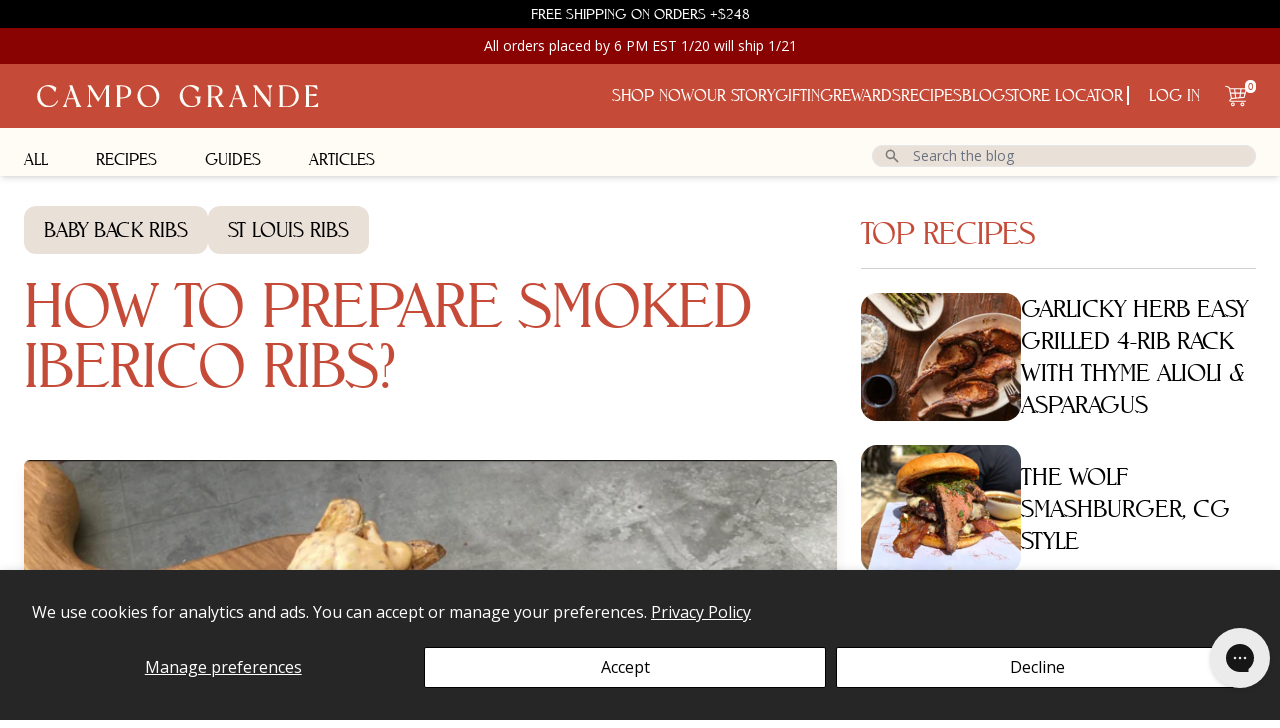

--- FILE ---
content_type: text/html; charset=utf-8
request_url: https://eatcampogrande.com/blogs/kitchen/how-to-prepare-smoked-iberico-ribs
body_size: 66627
content:
<!doctype html>
<html class="h-full no-js" lang="en">
  <head>
    <meta charset="utf-8">
    <meta http-equiv="X-UA-Compatible" content="IE=edge">
    <meta name="viewport" content="width=device-width,initial-scale=1">
    <meta name="theme-color" content="#c54b38">
    <link rel="preconnect" href="https://cdn.shopify.com" crossorigin>
    <link rel="dns-prefetch" href="//cdn.shopify.com">
    

    <link href="//eatcampogrande.com/cdn/shop/t/23/assets/NevadaSerial.ttf?v=151137399449590817741684380174" as="font" type="font/woff2" crossorigin="true" rel="preload">
    <link href="//eatcampogrande.com/cdn/shop/t/23/assets/NevadaSerial-Light.ttf?v=157121871244016734111684380170" as="font" type="font/woff2" crossorigin="true" rel="preload">
    <link href="//eatcampogrande.com/cdn/shop/t/23/assets/NevadaSerial-Medium.ttf?v=156393608993043044671684380171" as="font" type="font/woff2" crossorigin="true" rel="preload">
    <link href="//eatcampogrande.com/cdn/shop/t/23/assets/OpenSans-Regular.ttf?v=165224791540163288561684380178" as="font" type="font/woff2" crossorigin="true" rel="preload">
    <link href="//eatcampogrande.com/cdn/shop/t/23/assets/OpenSans-Bold.ttf?v=181646321849810206181684380174" as="font" type="font/woff2" crossorigin="true" rel="preload">
    <link href="//eatcampogrande.com/cdn/shop/t/23/assets/OpenSans-SemiBold.ttf?v=43658787321035188881684380178" as="font" type="font/woff2" crossorigin="true" rel="preload">
    <meta name="google-site-verification" content="2HV_Emmc6eiAnwyVcOMhxFG75FYATDy6EEPYFN93ASY" /><!-- Clarity Script -->
<script type="text/javascript">
    (function(c,l,a,r,i,t,y){
        c[a]=c[a]||function(){(c[a].q=c[a].q||[]).push(arguments)};
        t=l.createElement(r);t.async=1;t.src="https://www.clarity.ms/tag/"+i;
        y=l.getElementsByTagName(r)[0];y.parentNode.insertBefore(t,y);
    })(window, document, "clarity", "script", "if86hr54oy");
</script>
<!-- End Clarity Script -->



<link rel="canonical" href="https://eatcampogrande.com/blogs/kitchen/how-to-prepare-smoked-iberico-ribs"><link rel="icon" type="image/png" href="//eatcampogrande.com/cdn/shop/files/CAMPO_GRANDE_FAVICON_16x16-02.png?crop=center&height=32&v=1630668466&width=32"><title>
      How to prepare smoked iberico ribs?
 &ndash; Campo Grande</title>

    
      <meta name="description" content="Iberian (Iberico) pork ribs are already, in themselves, a delicacy that everyone loves, and if they are accompanied with barbecue sauce, even more so! However, there is another way to prepare Iberico ribs: smoked. This is an easy and new way to surprise your guests. What are smoked Iberico ribs? The ribs are composed o">
    

    <meta property="og:type" content="article">
  <meta property="og:title" content="How to prepare smoked iberico ribs?"><meta property="og:image" content="http://eatcampogrande.com/cdn/shop/articles/150.png?v=1661253383">
    <meta property="og:image:secure_url" content="//eatcampogrande.com/cdn/shop/articles/150.png?v=1661253383">
    <meta property="og:image:width" content="738">
    <meta property="og:image:height" content="993"><meta property="og:description" content="Iberian (Iberico) pork ribs are already, in themselves, a delicacy that everyone loves, and if they are accompanied with barbecue sauce, even more so! However, there is another way to prepare Iberico ribs: smoked. This is an easy and new way to surprise your guests. What are smoked Iberico ribs? The ribs are composed o"><meta property="og:url" content="https://eatcampogrande.com/blogs/kitchen/how-to-prepare-smoked-iberico-ribs">
<meta property="og:site_name" content="Campo Grande">

<meta name="twitter:card" content="summary"><meta name="twitter:title" content="How to prepare smoked iberico ribs?">
  <meta
    name="twitter:description"
    content="Iberian (Iberico) pork ribs are already, in themselves, a delicacy that everyone loves, and if they are accompanied with barbecue sauce, even more so! However, there is another way to prepare Iberico ribs: smoked. This is an easy and new way to surprise your guests."
  ><meta name="twitter:image" content="//eatcampogrande.com/cdn/shop/articles/150_600x600_crop_center.png?v=1661253383">
    <link href="//eatcampogrande.com/cdn/shop/t/23/assets/fonts.css?v=115903834770486615431743258987" rel="stylesheet" type="text/css" media="all" />

    <style data-shopify>
          :root {
            --font-body-family: "Open Sans", sans-serif;
            --font-body-weight: 400;
            --font-body-weight-bold: 700;

              --font-heading-family: "Open Sans", sans-serif;
              --font-heading-weight: 400;

              --color-primary: 000;
              --color-contrast: 323336;
              --color-accent: 1977556;
            }
            span.jdgm-rev__buyer-badge {
          background: #0b9f6e!important;
      }
      div#product-hero-section ul {
    list-style: disc !important;
    list-style-position: outside !important;
    padding: 10px 20px;
}
div#product-hero-section h2 {
    font-size: large;
    font-weight: bold;
    margin-top: 10px;
}
    </style>



  <link href="//eatcampogrande.com/cdn/shop/t/23/assets/theme-P2SUVBZ_.css" rel="stylesheet" type="text/css" media="all" />




  <script src="//eatcampogrande.com/cdn/shop/t/23/assets/theme-C4jHIH7C.js" type="module" crossorigin="anonymous"></script>


    <script>window.performance && window.performance.mark && window.performance.mark('shopify.content_for_header.start');</script><meta name="google-site-verification" content="bouX6OEC9LZAxrhTuty3urWYBknvKBj4eH7Znf4m3XY">
<meta id="shopify-digital-wallet" name="shopify-digital-wallet" content="/51095273672/digital_wallets/dialog">
<meta name="shopify-checkout-api-token" content="65a3dffeb52a7b8c44b768c8e5b011d3">
<meta id="in-context-paypal-metadata" data-shop-id="51095273672" data-venmo-supported="false" data-environment="production" data-locale="en_US" data-paypal-v4="true" data-currency="USD">
<link rel="alternate" type="application/atom+xml" title="Feed" href="/blogs/kitchen.atom" />
<script async="async" src="/checkouts/internal/preloads.js?locale=en-US"></script>
<link rel="preconnect" href="https://shop.app" crossorigin="anonymous">
<script async="async" src="https://shop.app/checkouts/internal/preloads.js?locale=en-US&shop_id=51095273672" crossorigin="anonymous"></script>
<script id="apple-pay-shop-capabilities" type="application/json">{"shopId":51095273672,"countryCode":"US","currencyCode":"USD","merchantCapabilities":["supports3DS"],"merchantId":"gid:\/\/shopify\/Shop\/51095273672","merchantName":"Campo Grande","requiredBillingContactFields":["postalAddress","email"],"requiredShippingContactFields":["postalAddress","email"],"shippingType":"shipping","supportedNetworks":["visa","masterCard","amex","discover","elo","jcb"],"total":{"type":"pending","label":"Campo Grande","amount":"1.00"},"shopifyPaymentsEnabled":true,"supportsSubscriptions":true}</script>
<script id="shopify-features" type="application/json">{"accessToken":"65a3dffeb52a7b8c44b768c8e5b011d3","betas":["rich-media-storefront-analytics"],"domain":"eatcampogrande.com","predictiveSearch":true,"shopId":51095273672,"locale":"en"}</script>
<script>var Shopify = Shopify || {};
Shopify.shop = "cobacha-ranch.myshopify.com";
Shopify.locale = "en";
Shopify.currency = {"active":"USD","rate":"1.0"};
Shopify.country = "US";
Shopify.theme = {"name":"grande-theme\/production","id":132177952968,"schema_name":"Grande Theme","schema_version":"1.4.0","theme_store_id":null,"role":"main"};
Shopify.theme.handle = "null";
Shopify.theme.style = {"id":null,"handle":null};
Shopify.cdnHost = "eatcampogrande.com/cdn";
Shopify.routes = Shopify.routes || {};
Shopify.routes.root = "/";</script>
<script type="module">!function(o){(o.Shopify=o.Shopify||{}).modules=!0}(window);</script>
<script>!function(o){function n(){var o=[];function n(){o.push(Array.prototype.slice.apply(arguments))}return n.q=o,n}var t=o.Shopify=o.Shopify||{};t.loadFeatures=n(),t.autoloadFeatures=n()}(window);</script>
<script>
  window.ShopifyPay = window.ShopifyPay || {};
  window.ShopifyPay.apiHost = "shop.app\/pay";
  window.ShopifyPay.redirectState = null;
</script>
<script id="shop-js-analytics" type="application/json">{"pageType":"article"}</script>
<script defer="defer" async type="module" src="//eatcampogrande.com/cdn/shopifycloud/shop-js/modules/v2/client.init-shop-cart-sync_BApSsMSl.en.esm.js"></script>
<script defer="defer" async type="module" src="//eatcampogrande.com/cdn/shopifycloud/shop-js/modules/v2/chunk.common_CBoos6YZ.esm.js"></script>
<script type="module">
  await import("//eatcampogrande.com/cdn/shopifycloud/shop-js/modules/v2/client.init-shop-cart-sync_BApSsMSl.en.esm.js");
await import("//eatcampogrande.com/cdn/shopifycloud/shop-js/modules/v2/chunk.common_CBoos6YZ.esm.js");

  window.Shopify.SignInWithShop?.initShopCartSync?.({"fedCMEnabled":true,"windoidEnabled":true});

</script>
<script>
  window.Shopify = window.Shopify || {};
  if (!window.Shopify.featureAssets) window.Shopify.featureAssets = {};
  window.Shopify.featureAssets['shop-js'] = {"shop-cart-sync":["modules/v2/client.shop-cart-sync_DJczDl9f.en.esm.js","modules/v2/chunk.common_CBoos6YZ.esm.js"],"init-fed-cm":["modules/v2/client.init-fed-cm_BzwGC0Wi.en.esm.js","modules/v2/chunk.common_CBoos6YZ.esm.js"],"init-windoid":["modules/v2/client.init-windoid_BS26ThXS.en.esm.js","modules/v2/chunk.common_CBoos6YZ.esm.js"],"shop-cash-offers":["modules/v2/client.shop-cash-offers_DthCPNIO.en.esm.js","modules/v2/chunk.common_CBoos6YZ.esm.js","modules/v2/chunk.modal_Bu1hFZFC.esm.js"],"shop-button":["modules/v2/client.shop-button_D_JX508o.en.esm.js","modules/v2/chunk.common_CBoos6YZ.esm.js"],"init-shop-email-lookup-coordinator":["modules/v2/client.init-shop-email-lookup-coordinator_DFwWcvrS.en.esm.js","modules/v2/chunk.common_CBoos6YZ.esm.js"],"shop-toast-manager":["modules/v2/client.shop-toast-manager_tEhgP2F9.en.esm.js","modules/v2/chunk.common_CBoos6YZ.esm.js"],"shop-login-button":["modules/v2/client.shop-login-button_DwLgFT0K.en.esm.js","modules/v2/chunk.common_CBoos6YZ.esm.js","modules/v2/chunk.modal_Bu1hFZFC.esm.js"],"avatar":["modules/v2/client.avatar_BTnouDA3.en.esm.js"],"init-shop-cart-sync":["modules/v2/client.init-shop-cart-sync_BApSsMSl.en.esm.js","modules/v2/chunk.common_CBoos6YZ.esm.js"],"pay-button":["modules/v2/client.pay-button_BuNmcIr_.en.esm.js","modules/v2/chunk.common_CBoos6YZ.esm.js"],"init-shop-for-new-customer-accounts":["modules/v2/client.init-shop-for-new-customer-accounts_DrjXSI53.en.esm.js","modules/v2/client.shop-login-button_DwLgFT0K.en.esm.js","modules/v2/chunk.common_CBoos6YZ.esm.js","modules/v2/chunk.modal_Bu1hFZFC.esm.js"],"init-customer-accounts-sign-up":["modules/v2/client.init-customer-accounts-sign-up_TlVCiykN.en.esm.js","modules/v2/client.shop-login-button_DwLgFT0K.en.esm.js","modules/v2/chunk.common_CBoos6YZ.esm.js","modules/v2/chunk.modal_Bu1hFZFC.esm.js"],"shop-follow-button":["modules/v2/client.shop-follow-button_C5D3XtBb.en.esm.js","modules/v2/chunk.common_CBoos6YZ.esm.js","modules/v2/chunk.modal_Bu1hFZFC.esm.js"],"checkout-modal":["modules/v2/client.checkout-modal_8TC_1FUY.en.esm.js","modules/v2/chunk.common_CBoos6YZ.esm.js","modules/v2/chunk.modal_Bu1hFZFC.esm.js"],"init-customer-accounts":["modules/v2/client.init-customer-accounts_C0Oh2ljF.en.esm.js","modules/v2/client.shop-login-button_DwLgFT0K.en.esm.js","modules/v2/chunk.common_CBoos6YZ.esm.js","modules/v2/chunk.modal_Bu1hFZFC.esm.js"],"lead-capture":["modules/v2/client.lead-capture_Cq0gfm7I.en.esm.js","modules/v2/chunk.common_CBoos6YZ.esm.js","modules/v2/chunk.modal_Bu1hFZFC.esm.js"],"shop-login":["modules/v2/client.shop-login_BmtnoEUo.en.esm.js","modules/v2/chunk.common_CBoos6YZ.esm.js","modules/v2/chunk.modal_Bu1hFZFC.esm.js"],"payment-terms":["modules/v2/client.payment-terms_BHOWV7U_.en.esm.js","modules/v2/chunk.common_CBoos6YZ.esm.js","modules/v2/chunk.modal_Bu1hFZFC.esm.js"]};
</script>
<script>(function() {
  var isLoaded = false;
  function asyncLoad() {
    if (isLoaded) return;
    isLoaded = true;
    var urls = ["https:\/\/static.rechargecdn.com\/assets\/js\/widget.min.js?shop=cobacha-ranch.myshopify.com","https:\/\/static.shareasale.com\/json\/shopify\/deduplication.js?shop=cobacha-ranch.myshopify.com","https:\/\/static.shareasale.com\/json\/shopify\/shareasale-tracking.js?sasmid=125718\u0026ssmtid=19038\u0026shop=cobacha-ranch.myshopify.com","https:\/\/sdks.automizely.com\/conversions\/v1\/conversions.js?app_connection_id=b93815b4853743fa8d7dc4a4ce0c60bf\u0026mapped_org_id=ef48911b5359ce92e738ed705eea7ebc_v1\u0026shop=cobacha-ranch.myshopify.com","\/\/cdn.shopify.com\/proxy\/24819bb25dff0fa0438ff7341e7acc3493c72a0aba50f3037d7c140d6847017d\/s3-us-west-2.amazonaws.com\/jsstore\/a\/QKEHV9V\/ge.js?shop=cobacha-ranch.myshopify.com\u0026sp-cache-control=cHVibGljLCBtYXgtYWdlPTkwMA","\/\/cdn.shopify.com\/proxy\/01314b5db461ec1f259936fed548dad781578fb528b68a422a39e30608a23a90\/app.retention.com\/shopify\/shopify_app_add_to_cart_script.js?shop=cobacha-ranch.myshopify.com\u0026sp-cache-control=cHVibGljLCBtYXgtYWdlPTkwMA","https:\/\/config.gorgias.chat\/bundle-loader\/01GYCCSPMWJVNJRYBZP8MWG9JR?source=shopify1click\u0026shop=cobacha-ranch.myshopify.com","https:\/\/cdn-loyalty.yotpo.com\/loader\/PWYftFtQkUUl87Gg5djyCA.js?shop=cobacha-ranch.myshopify.com","https:\/\/str.rise-ai.com\/?shop=cobacha-ranch.myshopify.com","https:\/\/strn.rise-ai.com\/?shop=cobacha-ranch.myshopify.com","https:\/\/cdn.giftship.app\/build\/storefront\/giftship.js?shop=cobacha-ranch.myshopify.com","https:\/\/api.socialsnowball.io\/js\/referral.js?shop=cobacha-ranch.myshopify.com","https:\/\/static.getangler.ai\/dist\/shp_script_tag\/_latest.min.js?shop=cobacha-ranch.myshopify.com","https:\/\/sdk.postscript.io\/sdk-script-loader.bundle.js?shopId=31898\u0026shop=cobacha-ranch.myshopify.com","https:\/\/sdk.postscript.io\/sdk-script-loader.bundle.js?shopId=31898\u0026shop=cobacha-ranch.myshopify.com","https:\/\/cdn.9gtb.com\/loader.js?g_cvt_id=8bd11b26-b73e-4727-a9b5-af5a51a5e384\u0026shop=cobacha-ranch.myshopify.com"];
    for (var i = 0; i < urls.length; i++) {
      var s = document.createElement('script');
      s.type = 'text/javascript';
      s.async = true;
      s.src = urls[i];
      var x = document.getElementsByTagName('script')[0];
      x.parentNode.insertBefore(s, x);
    }
  };
  if(window.attachEvent) {
    window.attachEvent('onload', asyncLoad);
  } else {
    window.addEventListener('load', asyncLoad, false);
  }
})();</script>
<script id="__st">var __st={"a":51095273672,"offset":-18000,"reqid":"e81e8937-be00-4ce8-b174-8c07c93cbefc-1768870741","pageurl":"eatcampogrande.com\/blogs\/kitchen\/how-to-prepare-smoked-iberico-ribs","s":"articles-557855899848","u":"f7ac11b2a6e0","p":"article","rtyp":"article","rid":557855899848};</script>
<script>window.ShopifyPaypalV4VisibilityTracking = true;</script>
<script id="captcha-bootstrap">!function(){'use strict';const t='contact',e='account',n='new_comment',o=[[t,t],['blogs',n],['comments',n],[t,'customer']],c=[[e,'customer_login'],[e,'guest_login'],[e,'recover_customer_password'],[e,'create_customer']],r=t=>t.map((([t,e])=>`form[action*='/${t}']:not([data-nocaptcha='true']) input[name='form_type'][value='${e}']`)).join(','),a=t=>()=>t?[...document.querySelectorAll(t)].map((t=>t.form)):[];function s(){const t=[...o],e=r(t);return a(e)}const i='password',u='form_key',d=['recaptcha-v3-token','g-recaptcha-response','h-captcha-response',i],f=()=>{try{return window.sessionStorage}catch{return}},m='__shopify_v',_=t=>t.elements[u];function p(t,e,n=!1){try{const o=window.sessionStorage,c=JSON.parse(o.getItem(e)),{data:r}=function(t){const{data:e,action:n}=t;return t[m]||n?{data:e,action:n}:{data:t,action:n}}(c);for(const[e,n]of Object.entries(r))t.elements[e]&&(t.elements[e].value=n);n&&o.removeItem(e)}catch(o){console.error('form repopulation failed',{error:o})}}const l='form_type',E='cptcha';function T(t){t.dataset[E]=!0}const w=window,h=w.document,L='Shopify',v='ce_forms',y='captcha';let A=!1;((t,e)=>{const n=(g='f06e6c50-85a8-45c8-87d0-21a2b65856fe',I='https://cdn.shopify.com/shopifycloud/storefront-forms-hcaptcha/ce_storefront_forms_captcha_hcaptcha.v1.5.2.iife.js',D={infoText:'Protected by hCaptcha',privacyText:'Privacy',termsText:'Terms'},(t,e,n)=>{const o=w[L][v],c=o.bindForm;if(c)return c(t,g,e,D).then(n);var r;o.q.push([[t,g,e,D],n]),r=I,A||(h.body.append(Object.assign(h.createElement('script'),{id:'captcha-provider',async:!0,src:r})),A=!0)});var g,I,D;w[L]=w[L]||{},w[L][v]=w[L][v]||{},w[L][v].q=[],w[L][y]=w[L][y]||{},w[L][y].protect=function(t,e){n(t,void 0,e),T(t)},Object.freeze(w[L][y]),function(t,e,n,w,h,L){const[v,y,A,g]=function(t,e,n){const i=e?o:[],u=t?c:[],d=[...i,...u],f=r(d),m=r(i),_=r(d.filter((([t,e])=>n.includes(e))));return[a(f),a(m),a(_),s()]}(w,h,L),I=t=>{const e=t.target;return e instanceof HTMLFormElement?e:e&&e.form},D=t=>v().includes(t);t.addEventListener('submit',(t=>{const e=I(t);if(!e)return;const n=D(e)&&!e.dataset.hcaptchaBound&&!e.dataset.recaptchaBound,o=_(e),c=g().includes(e)&&(!o||!o.value);(n||c)&&t.preventDefault(),c&&!n&&(function(t){try{if(!f())return;!function(t){const e=f();if(!e)return;const n=_(t);if(!n)return;const o=n.value;o&&e.removeItem(o)}(t);const e=Array.from(Array(32),(()=>Math.random().toString(36)[2])).join('');!function(t,e){_(t)||t.append(Object.assign(document.createElement('input'),{type:'hidden',name:u})),t.elements[u].value=e}(t,e),function(t,e){const n=f();if(!n)return;const o=[...t.querySelectorAll(`input[type='${i}']`)].map((({name:t})=>t)),c=[...d,...o],r={};for(const[a,s]of new FormData(t).entries())c.includes(a)||(r[a]=s);n.setItem(e,JSON.stringify({[m]:1,action:t.action,data:r}))}(t,e)}catch(e){console.error('failed to persist form',e)}}(e),e.submit())}));const S=(t,e)=>{t&&!t.dataset[E]&&(n(t,e.some((e=>e===t))),T(t))};for(const o of['focusin','change'])t.addEventListener(o,(t=>{const e=I(t);D(e)&&S(e,y())}));const B=e.get('form_key'),M=e.get(l),P=B&&M;t.addEventListener('DOMContentLoaded',(()=>{const t=y();if(P)for(const e of t)e.elements[l].value===M&&p(e,B);[...new Set([...A(),...v().filter((t=>'true'===t.dataset.shopifyCaptcha))])].forEach((e=>S(e,t)))}))}(h,new URLSearchParams(w.location.search),n,t,e,['guest_login'])})(!1,!0)}();</script>
<script integrity="sha256-4kQ18oKyAcykRKYeNunJcIwy7WH5gtpwJnB7kiuLZ1E=" data-source-attribution="shopify.loadfeatures" defer="defer" src="//eatcampogrande.com/cdn/shopifycloud/storefront/assets/storefront/load_feature-a0a9edcb.js" crossorigin="anonymous"></script>
<script crossorigin="anonymous" defer="defer" src="//eatcampogrande.com/cdn/shopifycloud/storefront/assets/shopify_pay/storefront-65b4c6d7.js?v=20250812"></script>
<script data-source-attribution="shopify.dynamic_checkout.dynamic.init">var Shopify=Shopify||{};Shopify.PaymentButton=Shopify.PaymentButton||{isStorefrontPortableWallets:!0,init:function(){window.Shopify.PaymentButton.init=function(){};var t=document.createElement("script");t.src="https://eatcampogrande.com/cdn/shopifycloud/portable-wallets/latest/portable-wallets.en.js",t.type="module",document.head.appendChild(t)}};
</script>
<script data-source-attribution="shopify.dynamic_checkout.buyer_consent">
  function portableWalletsHideBuyerConsent(e){var t=document.getElementById("shopify-buyer-consent"),n=document.getElementById("shopify-subscription-policy-button");t&&n&&(t.classList.add("hidden"),t.setAttribute("aria-hidden","true"),n.removeEventListener("click",e))}function portableWalletsShowBuyerConsent(e){var t=document.getElementById("shopify-buyer-consent"),n=document.getElementById("shopify-subscription-policy-button");t&&n&&(t.classList.remove("hidden"),t.removeAttribute("aria-hidden"),n.addEventListener("click",e))}window.Shopify?.PaymentButton&&(window.Shopify.PaymentButton.hideBuyerConsent=portableWalletsHideBuyerConsent,window.Shopify.PaymentButton.showBuyerConsent=portableWalletsShowBuyerConsent);
</script>
<script data-source-attribution="shopify.dynamic_checkout.cart.bootstrap">document.addEventListener("DOMContentLoaded",(function(){function t(){return document.querySelector("shopify-accelerated-checkout-cart, shopify-accelerated-checkout")}if(t())Shopify.PaymentButton.init();else{new MutationObserver((function(e,n){t()&&(Shopify.PaymentButton.init(),n.disconnect())})).observe(document.body,{childList:!0,subtree:!0})}}));
</script>
<script id='scb4127' type='text/javascript' async='' src='https://eatcampogrande.com/cdn/shopifycloud/privacy-banner/storefront-banner.js'></script><link id="shopify-accelerated-checkout-styles" rel="stylesheet" media="screen" href="https://eatcampogrande.com/cdn/shopifycloud/portable-wallets/latest/accelerated-checkout-backwards-compat.css" crossorigin="anonymous">
<style id="shopify-accelerated-checkout-cart">
        #shopify-buyer-consent {
  margin-top: 1em;
  display: inline-block;
  width: 100%;
}

#shopify-buyer-consent.hidden {
  display: none;
}

#shopify-subscription-policy-button {
  background: none;
  border: none;
  padding: 0;
  text-decoration: underline;
  font-size: inherit;
  cursor: pointer;
}

#shopify-subscription-policy-button::before {
  box-shadow: none;
}

      </style>

<script>window.performance && window.performance.mark && window.performance.mark('shopify.content_for_header.end');</script>
    
  <script type="application/ld+json">
    {
      "@context": "http://schema.org",
      "@type": "BlogPosting",
    "mainEntityOfPage": "/blogs/kitchen/how-to-prepare-smoked-iberico-ribs",
    "articleSection": "Kitchen",
    "keywords": "baby back ribs, recipes, St. Louis ribs",
    "headline": "How to prepare smoked iberico ribs?",
    "description": "Iberian (Iberico) pork ribs are already, in themselves, a delicacy that everyone loves, and if they are accompanied with barbecue sauce, even more so! However,...",
    "dateCreated": "2022-08-17T07:10:32",
    "datePublished": "2022-09-13T04:23:27",
    "dateModified": "2022-09-13T04:23:27",
    "image": {
      "@type": "ImageObject",
      "url": "https://eatcampogrande.com/cdn/shop/articles/150_1024x.png?v=1661253383",
      "image": "https://eatcampogrande.com/cdn/shop/articles/150_1024x.png?v=1661253383",
      "name": "How to prepare smoked iberico ribs?",
      "width": "1024",
      "height": "1024"
    },
    "author": {
      "@type": "Person",
      "name": " ",
      "givenName": null,
      "familyName": null
    },
    "publisher": {
      "@type": "Organization",
      "name": "Campo Grande"
    },
    "commentCount": 0,
    "comment": []
    }
  </script>



  <script type="application/ld+json">
    {
      "@context": "http://schema.org",
      "@type": "BreadcrumbList",
  "itemListElement": [{
      "@type": "ListItem",
      "position": 1,
      "name": "Translation missing: en.general.breadcrumb.home",
      "item": "https://eatcampogrande.com"
    },{
          "@type": "ListItem",
          "position": 2,
          "name": "Kitchen",
          "item": "https://eatcampogrande.com/blogs/kitchen"
        }, {
          "@type": "ListItem",
          "position": 3,
          "name": "Kitchen",
          "item": "https://eatcampogrande.com/blogs/kitchen/how-to-prepare-smoked-iberico-ribs"
        }]
    }
  </script>


    <script>
      window.free_shipping_threshold = 248;
      document.documentElement.className = document.documentElement.className.replace('no-js', 'js');
    </script>
    
<!-- Start of Judge.me Core -->
<link rel="dns-prefetch" href="https://cdn.judge.me/">
<script data-cfasync='false' class='jdgm-settings-script'>window.jdgmSettings={"pagination":5,"disable_web_reviews":true,"badge_no_review_text":"No reviews","badge_n_reviews_text":"{{ n }} review/reviews","badge_star_color":"#eab308","hide_badge_preview_if_no_reviews":true,"badge_hide_text":false,"enforce_center_preview_badge":false,"widget_title":"Customer Reviews","widget_open_form_text":"Write a review","widget_close_form_text":"Cancel review","widget_refresh_page_text":"Refresh page","widget_summary_text":"Based on {{ number_of_reviews }} review/reviews","widget_no_review_text":"Be the first to write a review","widget_name_field_text":"Display name","widget_verified_name_field_text":"Verified Name (public)","widget_name_placeholder_text":"Display name","widget_required_field_error_text":"This field is required.","widget_email_field_text":"Email address","widget_verified_email_field_text":"Verified Email (private, can not be edited)","widget_email_placeholder_text":"Your email address","widget_email_field_error_text":"Please enter a valid email address.","widget_rating_field_text":"Rating","widget_review_title_field_text":"Review Title","widget_review_title_placeholder_text":"Give your review a title","widget_review_body_field_text":"Review content","widget_review_body_placeholder_text":"Start writing here...","widget_pictures_field_text":"Picture/Video (optional)","widget_submit_review_text":"Submit Review","widget_submit_verified_review_text":"Submit Verified Review","widget_submit_success_msg_with_auto_publish":"Thank you! Please refresh the page in a few moments to see your review. You can remove or edit your review by logging into \u003ca href='https://judge.me/login' target='_blank' rel='nofollow noopener'\u003eJudge.me\u003c/a\u003e","widget_submit_success_msg_no_auto_publish":"Thank you! Your review will be published as soon as it is approved by the shop admin. You can remove or edit your review by logging into \u003ca href='https://judge.me/login' target='_blank' rel='nofollow noopener'\u003eJudge.me\u003c/a\u003e","widget_show_default_reviews_out_of_total_text":"Showing {{ n_reviews_shown }} out of {{ n_reviews }} reviews.","widget_show_all_link_text":"Show all","widget_show_less_link_text":"Show less","widget_author_said_text":"{{ reviewer_name }} said:","widget_days_text":"{{ n }} days ago","widget_weeks_text":"{{ n }} week/weeks ago","widget_months_text":"{{ n }} month/months ago","widget_years_text":"{{ n }} year/years ago","widget_yesterday_text":"Yesterday","widget_today_text":"Today","widget_replied_text":"\u003e\u003e {{ shop_name }} replied:","widget_read_more_text":"Read more","widget_reviewer_name_as_initial":"","widget_rating_filter_color":"","widget_rating_filter_see_all_text":"See all reviews","widget_sorting_most_recent_text":"Most Recent","widget_sorting_highest_rating_text":"Highest Rating","widget_sorting_lowest_rating_text":"Lowest Rating","widget_sorting_with_pictures_text":"Only Pictures","widget_sorting_most_helpful_text":"Most Helpful","widget_open_question_form_text":"Ask a question","widget_reviews_subtab_text":"Reviews","widget_questions_subtab_text":"Questions","widget_question_label_text":"Question","widget_answer_label_text":"Answer","widget_question_placeholder_text":"Write your question here","widget_submit_question_text":"Submit Question","widget_question_submit_success_text":"Thank you for your question! We will notify you once it gets answered.","widget_star_color":"#eab308","verified_badge_text":"Verified","verified_badge_bg_color":"","verified_badge_text_color":"","verified_badge_placement":"left-of-reviewer-name","widget_review_max_height":"","widget_hide_border":false,"widget_social_share":true,"widget_thumb":true,"widget_review_location_show":false,"widget_location_format":"country_iso_code","all_reviews_include_out_of_store_products":true,"all_reviews_out_of_store_text":"( special item )","all_reviews_pagination":100,"all_reviews_product_name_prefix_text":"about","enable_review_pictures":true,"enable_question_anwser":false,"widget_theme":"align","review_date_format":"mm/dd/yyyy","default_sort_method":"most-recent","widget_product_reviews_subtab_text":"Product Reviews","widget_shop_reviews_subtab_text":"Shop Reviews","widget_other_products_reviews_text":"Reviews for other products","widget_store_reviews_subtab_text":"Store reviews","widget_no_store_reviews_text":"This store hasn't received any reviews yet","widget_web_restriction_product_reviews_text":"This product hasn't received any reviews yet","widget_no_items_text":"No items found","widget_show_more_text":"Show more","widget_write_a_store_review_text":"Write a Store Review","widget_other_languages_heading":"Reviews in Other Languages","widget_translate_review_text":"Translate review to {{ language }}","widget_translating_review_text":"Translating...","widget_show_original_translation_text":"Show original ({{ language }})","widget_translate_review_failed_text":"Review couldn't be translated.","widget_translate_review_retry_text":"Retry","widget_translate_review_try_again_later_text":"Try again later","show_product_url_for_grouped_product":false,"widget_sorting_pictures_first_text":"Pictures First","show_pictures_on_all_rev_page_mobile":true,"show_pictures_on_all_rev_page_desktop":true,"floating_tab_hide_mobile_install_preference":false,"floating_tab_button_name":"★ Reviews","floating_tab_title":"Let customers speak for us","floating_tab_button_color":"","floating_tab_button_background_color":"","floating_tab_url":"","floating_tab_url_enabled":true,"floating_tab_tab_style":"text","all_reviews_text_badge_text":"Customers rate us {{ shop.metafields.judgeme.all_reviews_rating | round: 1 }}/5 based on {{ shop.metafields.judgeme.all_reviews_count }} reviews.","all_reviews_text_badge_text_branded_style":"{{ shop.metafields.judgeme.all_reviews_rating | round: 1 }} out of 5 stars based on {{ shop.metafields.judgeme.all_reviews_count }} reviews","is_all_reviews_text_badge_a_link":false,"show_stars_for_all_reviews_text_badge":false,"all_reviews_text_badge_url":"","all_reviews_text_style":"text","all_reviews_text_color_style":"judgeme_brand_color","all_reviews_text_color":"#108474","all_reviews_text_show_jm_brand":true,"featured_carousel_show_header":true,"featured_carousel_title":"Let customers speak for us","testimonials_carousel_title":"Customers are saying","videos_carousel_title":"Real customer stories","cards_carousel_title":"Customers are saying","featured_carousel_count_text":"from {{ n }} reviews","featured_carousel_add_link_to_all_reviews_page":false,"featured_carousel_url":"","featured_carousel_show_images":true,"featured_carousel_autoslide_interval":5,"featured_carousel_arrows_on_the_sides":false,"featured_carousel_height":250,"featured_carousel_width":80,"featured_carousel_image_size":0,"featured_carousel_image_height":250,"featured_carousel_arrow_color":"#eeeeee","verified_count_badge_style":"vintage","verified_count_badge_orientation":"horizontal","verified_count_badge_color_style":"judgeme_brand_color","verified_count_badge_color":"#108474","is_verified_count_badge_a_link":false,"verified_count_badge_url":"","verified_count_badge_show_jm_brand":true,"widget_rating_preset_default":5,"widget_first_sub_tab":"product-reviews","widget_show_histogram":true,"widget_histogram_use_custom_color":false,"widget_pagination_use_custom_color":false,"widget_star_use_custom_color":true,"widget_verified_badge_use_custom_color":false,"widget_write_review_use_custom_color":false,"picture_reminder_submit_button":"Upload Pictures","enable_review_videos":true,"mute_video_by_default":false,"widget_sorting_videos_first_text":"Videos First","widget_review_pending_text":"Pending","featured_carousel_items_for_large_screen":3,"social_share_options_order":"Facebook,Twitter","remove_microdata_snippet":true,"disable_json_ld":false,"enable_json_ld_products":false,"preview_badge_show_question_text":false,"preview_badge_no_question_text":"No questions","preview_badge_n_question_text":"{{ number_of_questions }} question/questions","qa_badge_show_icon":false,"qa_badge_position":"same-row","remove_judgeme_branding":false,"widget_add_search_bar":false,"widget_search_bar_placeholder":"Search","widget_sorting_verified_only_text":"Verified only","featured_carousel_theme":"default","featured_carousel_show_rating":true,"featured_carousel_show_title":true,"featured_carousel_show_body":true,"featured_carousel_show_date":false,"featured_carousel_show_reviewer":true,"featured_carousel_show_product":false,"featured_carousel_header_background_color":"#108474","featured_carousel_header_text_color":"#ffffff","featured_carousel_name_product_separator":"reviewed","featured_carousel_full_star_background":"#108474","featured_carousel_empty_star_background":"#dadada","featured_carousel_vertical_theme_background":"#f9fafb","featured_carousel_verified_badge_enable":true,"featured_carousel_verified_badge_color":"#108474","featured_carousel_border_style":"round","featured_carousel_review_line_length_limit":3,"featured_carousel_more_reviews_button_text":"Read more reviews","featured_carousel_view_product_button_text":"View product","all_reviews_page_load_reviews_on":"button_click","all_reviews_page_load_more_text":"Load More Reviews","disable_fb_tab_reviews":false,"enable_ajax_cdn_cache":false,"widget_advanced_speed_features":5,"widget_public_name_text":"displayed publicly like","default_reviewer_name":"John Smith","default_reviewer_name_has_non_latin":true,"widget_reviewer_anonymous":"Anonymous","medals_widget_title":"Judge.me Review Medals","medals_widget_background_color":"#f9fafb","medals_widget_position":"footer_all_pages","medals_widget_border_color":"#f9fafb","medals_widget_verified_text_position":"left","medals_widget_use_monochromatic_version":false,"medals_widget_elements_color":"#108474","show_reviewer_avatar":true,"widget_invalid_yt_video_url_error_text":"Not a YouTube video URL","widget_max_length_field_error_text":"Please enter no more than {0} characters.","widget_show_country_flag":true,"widget_show_collected_via_shop_app":true,"widget_verified_by_shop_badge_style":"light","widget_verified_by_shop_text":"Verified by Shop","widget_show_photo_gallery":true,"widget_load_with_code_splitting":true,"widget_ugc_install_preference":false,"widget_ugc_title":"Made by us, Shared by you","widget_ugc_subtitle":"Tag us to see your picture featured in our page","widget_ugc_arrows_color":"#ffffff","widget_ugc_primary_button_text":"Buy Now","widget_ugc_primary_button_background_color":"#108474","widget_ugc_primary_button_text_color":"#ffffff","widget_ugc_primary_button_border_width":"0","widget_ugc_primary_button_border_style":"none","widget_ugc_primary_button_border_color":"#108474","widget_ugc_primary_button_border_radius":"25","widget_ugc_secondary_button_text":"Load More","widget_ugc_secondary_button_background_color":"#ffffff","widget_ugc_secondary_button_text_color":"#108474","widget_ugc_secondary_button_border_width":"2","widget_ugc_secondary_button_border_style":"solid","widget_ugc_secondary_button_border_color":"#108474","widget_ugc_secondary_button_border_radius":"25","widget_ugc_reviews_button_text":"View Reviews","widget_ugc_reviews_button_background_color":"#ffffff","widget_ugc_reviews_button_text_color":"#108474","widget_ugc_reviews_button_border_width":"2","widget_ugc_reviews_button_border_style":"solid","widget_ugc_reviews_button_border_color":"#108474","widget_ugc_reviews_button_border_radius":"25","widget_ugc_reviews_button_link_to":"judgeme-reviews-page","widget_ugc_show_post_date":true,"widget_ugc_max_width":"800","widget_rating_metafield_value_type":true,"widget_primary_color":"#c54b38","widget_enable_secondary_color":true,"widget_secondary_color":"#edf5f5","widget_summary_average_rating_text":"{{ average_rating }} out of 5","widget_media_grid_title":"Customer photos \u0026 videos","widget_media_grid_see_more_text":"See more","widget_round_style":false,"widget_show_product_medals":true,"widget_verified_by_judgeme_text":"Verified by Judge.me","widget_show_store_medals":true,"widget_verified_by_judgeme_text_in_store_medals":"Verified by Judge.me","widget_media_field_exceed_quantity_message":"Sorry, we can only accept {{ max_media }} for one review.","widget_media_field_exceed_limit_message":"{{ file_name }} is too large, please select a {{ media_type }} less than {{ size_limit }}MB.","widget_review_submitted_text":"Review Submitted!","widget_question_submitted_text":"Question Submitted!","widget_close_form_text_question":"Cancel","widget_write_your_answer_here_text":"Write your answer here","widget_enabled_branded_link":true,"widget_show_collected_by_judgeme":true,"widget_reviewer_name_color":"","widget_write_review_text_color":"","widget_write_review_bg_color":"","widget_collected_by_judgeme_text":"collected by Judge.me","widget_pagination_type":"standard","widget_load_more_text":"Load More","widget_load_more_color":"#108474","widget_full_review_text":"Full Review","widget_read_more_reviews_text":"Read More Reviews","widget_read_questions_text":"Read Questions","widget_questions_and_answers_text":"Questions \u0026 Answers","widget_verified_by_text":"Verified by","widget_verified_text":"Verified","widget_number_of_reviews_text":"{{ number_of_reviews }} reviews","widget_back_button_text":"Back","widget_next_button_text":"Next","widget_custom_forms_filter_button":"Filters","custom_forms_style":"vertical","widget_show_review_information":false,"how_reviews_are_collected":"How reviews are collected?","widget_show_review_keywords":false,"widget_gdpr_statement":"How we use your data: We'll only contact you about the review you left, and only if necessary. By submitting your review, you agree to Judge.me's \u003ca href='https://judge.me/terms' target='_blank' rel='nofollow noopener'\u003eterms\u003c/a\u003e, \u003ca href='https://judge.me/privacy' target='_blank' rel='nofollow noopener'\u003eprivacy\u003c/a\u003e and \u003ca href='https://judge.me/content-policy' target='_blank' rel='nofollow noopener'\u003econtent\u003c/a\u003e policies.","widget_multilingual_sorting_enabled":false,"widget_translate_review_content_enabled":false,"widget_translate_review_content_method":"manual","popup_widget_review_selection":"automatically_with_pictures","popup_widget_round_border_style":true,"popup_widget_show_title":true,"popup_widget_show_body":true,"popup_widget_show_reviewer":false,"popup_widget_show_product":true,"popup_widget_show_pictures":true,"popup_widget_use_review_picture":true,"popup_widget_show_on_home_page":true,"popup_widget_show_on_product_page":true,"popup_widget_show_on_collection_page":true,"popup_widget_show_on_cart_page":true,"popup_widget_position":"bottom_left","popup_widget_first_review_delay":5,"popup_widget_duration":5,"popup_widget_interval":5,"popup_widget_review_count":5,"popup_widget_hide_on_mobile":true,"review_snippet_widget_round_border_style":true,"review_snippet_widget_card_color":"#FFFFFF","review_snippet_widget_slider_arrows_background_color":"#FFFFFF","review_snippet_widget_slider_arrows_color":"#000000","review_snippet_widget_star_color":"#108474","show_product_variant":false,"all_reviews_product_variant_label_text":"Variant: ","widget_show_verified_branding":true,"widget_ai_summary_title":"Customers say","widget_ai_summary_disclaimer":"AI-powered review summary based on recent customer reviews","widget_show_ai_summary":true,"widget_show_ai_summary_bg":false,"widget_show_review_title_input":true,"redirect_reviewers_invited_via_email":"review_widget","request_store_review_after_product_review":false,"request_review_other_products_in_order":false,"review_form_color_scheme":"default","review_form_corner_style":"square","review_form_star_color":{},"review_form_text_color":"#333333","review_form_background_color":"#ffffff","review_form_field_background_color":"#fafafa","review_form_button_color":{},"review_form_button_text_color":"#ffffff","review_form_modal_overlay_color":"#000000","review_content_screen_title_text":"How would you rate this product?","review_content_introduction_text":"We would love it if you would share a bit about your experience.","store_review_form_title_text":"How would you rate this store?","store_review_form_introduction_text":"We would love it if you would share a bit about your experience.","show_review_guidance_text":true,"one_star_review_guidance_text":"Poor","five_star_review_guidance_text":"Great","customer_information_screen_title_text":"About you","customer_information_introduction_text":"Please tell us more about you.","custom_questions_screen_title_text":"Your experience in more detail","custom_questions_introduction_text":"Here are a few questions to help us understand more about your experience.","review_submitted_screen_title_text":"Thanks for your review!","review_submitted_screen_thank_you_text":"We are processing it and it will appear on the store soon.","review_submitted_screen_email_verification_text":"Please confirm your email by clicking the link we just sent you. This helps us keep reviews authentic.","review_submitted_request_store_review_text":"Would you like to share your experience of shopping with us?","review_submitted_review_other_products_text":"Would you like to review these products?","store_review_screen_title_text":"Would you like to share your experience of shopping with us?","store_review_introduction_text":"We value your feedback and use it to improve. Please share any thoughts or suggestions you have.","reviewer_media_screen_title_picture_text":"Share a picture","reviewer_media_introduction_picture_text":"Upload a photo to support your review.","reviewer_media_screen_title_video_text":"Share a video","reviewer_media_introduction_video_text":"Upload a video to support your review.","reviewer_media_screen_title_picture_or_video_text":"Share a picture or video","reviewer_media_introduction_picture_or_video_text":"Upload a photo or video to support your review.","reviewer_media_youtube_url_text":"Paste your Youtube URL here","advanced_settings_next_step_button_text":"Next","advanced_settings_close_review_button_text":"Close","modal_write_review_flow":false,"write_review_flow_required_text":"Required","write_review_flow_privacy_message_text":"We respect your privacy.","write_review_flow_anonymous_text":"Post review as anonymous","write_review_flow_visibility_text":"This won't be visible to other customers.","write_review_flow_multiple_selection_help_text":"Select as many as you like","write_review_flow_single_selection_help_text":"Select one option","write_review_flow_required_field_error_text":"This field is required","write_review_flow_invalid_email_error_text":"Please enter a valid email address","write_review_flow_max_length_error_text":"Max. {{ max_length }} characters.","write_review_flow_media_upload_text":"\u003cb\u003eClick to upload\u003c/b\u003e or drag and drop","write_review_flow_gdpr_statement":"We'll only contact you about your review if necessary. By submitting your review, you agree to our \u003ca href='https://judge.me/terms' target='_blank' rel='nofollow noopener'\u003eterms and conditions\u003c/a\u003e and \u003ca href='https://judge.me/privacy' target='_blank' rel='nofollow noopener'\u003eprivacy policy\u003c/a\u003e.","rating_only_reviews_enabled":false,"show_negative_reviews_help_screen":false,"new_review_flow_help_screen_rating_threshold":3,"negative_review_resolution_screen_title_text":"Tell us more","negative_review_resolution_text":"Your experience matters to us. If there were issues with your purchase, we're here to help. Feel free to reach out to us, we'd love the opportunity to make things right.","negative_review_resolution_button_text":"Contact us","negative_review_resolution_proceed_with_review_text":"Leave a review","negative_review_resolution_subject":"Issue with purchase from {{ shop_name }}.{{ order_name }}","preview_badge_collection_page_install_status":false,"widget_review_custom_css":"","preview_badge_custom_css":"","preview_badge_stars_count":"5-stars","featured_carousel_custom_css":"","floating_tab_custom_css":"","all_reviews_widget_custom_css":"","medals_widget_custom_css":"","verified_badge_custom_css":"","all_reviews_text_custom_css":"","transparency_badges_collected_via_store_invite":true,"transparency_badges_from_another_provider":true,"transparency_badges_collected_from_store_visitor":true,"transparency_badges_collected_by_verified_review_provider":false,"transparency_badges_earned_reward":true,"transparency_badges_collected_via_store_invite_text":"Review collected via store invitation","transparency_badges_from_another_provider_text":"Review collected from another provider","transparency_badges_collected_from_store_visitor_text":"Review collected from a store visitor","transparency_badges_written_in_google_text":"Review written in Google","transparency_badges_written_in_etsy_text":"Review written in Etsy","transparency_badges_written_in_shop_app_text":"Review written in Shop App","transparency_badges_earned_reward_text":"Review earned a reward for future purchase","product_review_widget_per_page":10,"widget_store_review_label_text":"Review about the store","checkout_comment_extension_title_on_product_page":"Customer Comments","checkout_comment_extension_num_latest_comment_show":5,"checkout_comment_extension_format":"name_and_timestamp","checkout_comment_customer_name":"last_initial","checkout_comment_comment_notification":true,"preview_badge_collection_page_install_preference":false,"preview_badge_home_page_install_preference":false,"preview_badge_product_page_install_preference":false,"review_widget_install_preference":"","review_carousel_install_preference":false,"floating_reviews_tab_install_preference":"none","verified_reviews_count_badge_install_preference":false,"all_reviews_text_install_preference":false,"review_widget_best_location":false,"judgeme_medals_install_preference":false,"review_widget_revamp_enabled":true,"review_widget_qna_enabled":false,"review_widget_revamp_dual_publish_end_date":"2026-02-02T23:53:15.000+00:00","review_widget_header_theme":"standard","review_widget_widget_title_enabled":true,"review_widget_header_text_size":"medium","review_widget_header_text_weight":"regular","review_widget_average_rating_style":"compact","review_widget_bar_chart_enabled":true,"review_widget_bar_chart_type":"stars","review_widget_bar_chart_style":"standard","review_widget_expanded_media_gallery_enabled":false,"review_widget_reviews_section_theme":"standard","review_widget_image_style":"thumbnails","review_widget_review_image_ratio":"square","review_widget_stars_size":"medium","review_widget_verified_badge":"standard_text","review_widget_review_title_text_size":"medium","review_widget_review_text_size":"medium","review_widget_review_text_length":"medium","review_widget_number_of_columns_desktop":3,"review_widget_carousel_transition_speed":5,"review_widget_custom_questions_answers_display":"always","review_widget_star_and_histogram_color":"#EAB308","review_widget_button_text_color":"#FFFFFF","review_widget_text_color":"#000000","review_widget_lighter_text_color":"#7B7B7B","review_widget_corner_styling":"soft","review_widget_review_word_singular":"review","review_widget_review_word_plural":"reviews","review_widget_voting_label":"Helpful?","review_widget_shop_reply_label":"Reply from {{ shop_name }}:","review_widget_filters_title":"Filters","qna_widget_question_word_singular":"Question","qna_widget_question_word_plural":"Questions","qna_widget_answer_reply_label":"Answer from {{ answerer_name }}:","qna_content_screen_title_text":"Ask a question about this product","qna_widget_question_required_field_error_text":"Please enter your question.","qna_widget_flow_gdpr_statement":"We'll only contact you about your question if necessary. By submitting your question, you agree to our \u003ca href='https://judge.me/terms' target='_blank' rel='nofollow noopener'\u003eterms and conditions\u003c/a\u003e and \u003ca href='https://judge.me/privacy' target='_blank' rel='nofollow noopener'\u003eprivacy policy\u003c/a\u003e.","qna_widget_question_submitted_text":"Thanks for your question!","qna_widget_close_form_text_question":"Close","qna_widget_question_submit_success_text":"We’ll notify you by email when your question is answered.","all_reviews_widget_v2025_enabled":false,"all_reviews_widget_v2025_header_theme":"default","all_reviews_widget_v2025_widget_title_enabled":true,"all_reviews_widget_v2025_header_text_size":"medium","all_reviews_widget_v2025_header_text_weight":"regular","all_reviews_widget_v2025_average_rating_style":"compact","all_reviews_widget_v2025_bar_chart_enabled":true,"all_reviews_widget_v2025_bar_chart_type":"numbers","all_reviews_widget_v2025_bar_chart_style":"standard","all_reviews_widget_v2025_expanded_media_gallery_enabled":false,"all_reviews_widget_v2025_show_store_medals":true,"all_reviews_widget_v2025_show_photo_gallery":true,"all_reviews_widget_v2025_show_review_keywords":false,"all_reviews_widget_v2025_show_ai_summary":false,"all_reviews_widget_v2025_show_ai_summary_bg":false,"all_reviews_widget_v2025_add_search_bar":false,"all_reviews_widget_v2025_default_sort_method":"most-recent","all_reviews_widget_v2025_reviews_per_page":10,"all_reviews_widget_v2025_reviews_section_theme":"default","all_reviews_widget_v2025_image_style":"thumbnails","all_reviews_widget_v2025_review_image_ratio":"square","all_reviews_widget_v2025_stars_size":"medium","all_reviews_widget_v2025_verified_badge":"bold_badge","all_reviews_widget_v2025_review_title_text_size":"medium","all_reviews_widget_v2025_review_text_size":"medium","all_reviews_widget_v2025_review_text_length":"medium","all_reviews_widget_v2025_number_of_columns_desktop":3,"all_reviews_widget_v2025_carousel_transition_speed":5,"all_reviews_widget_v2025_custom_questions_answers_display":"always","all_reviews_widget_v2025_show_product_variant":false,"all_reviews_widget_v2025_show_reviewer_avatar":true,"all_reviews_widget_v2025_reviewer_name_as_initial":"","all_reviews_widget_v2025_review_location_show":false,"all_reviews_widget_v2025_location_format":"","all_reviews_widget_v2025_show_country_flag":false,"all_reviews_widget_v2025_verified_by_shop_badge_style":"light","all_reviews_widget_v2025_social_share":false,"all_reviews_widget_v2025_social_share_options_order":"Facebook,Twitter,LinkedIn,Pinterest","all_reviews_widget_v2025_pagination_type":"standard","all_reviews_widget_v2025_button_text_color":"#FFFFFF","all_reviews_widget_v2025_text_color":"#000000","all_reviews_widget_v2025_lighter_text_color":"#7B7B7B","all_reviews_widget_v2025_corner_styling":"soft","all_reviews_widget_v2025_title":"Customer reviews","all_reviews_widget_v2025_ai_summary_title":"Customers say about this store","all_reviews_widget_v2025_no_review_text":"Be the first to write a review","platform":"shopify","branding_url":"https://app.judge.me/reviews/stores/eatcampogrande.com","branding_text":"Powered by Judge.me","locale":"en","reply_name":"Campo Grande","widget_version":"3.0","footer":true,"autopublish":false,"review_dates":true,"enable_custom_form":false,"shop_use_review_site":true,"shop_locale":"en","enable_multi_locales_translations":true,"show_review_title_input":true,"review_verification_email_status":"always","can_be_branded":false,"reply_name_text":"Campo Grande"};</script> <style class='jdgm-settings-style'>.jdgm-xx{left:0}:root{--jdgm-primary-color: #c54b38;--jdgm-secondary-color: #edf5f5;--jdgm-star-color: #eab308;--jdgm-write-review-text-color: white;--jdgm-write-review-bg-color: #c54b38;--jdgm-paginate-color: #c54b38;--jdgm-border-radius: 0;--jdgm-reviewer-name-color: #c54b38}.jdgm-histogram__bar-content{background-color:#c54b38}.jdgm-rev[data-verified-buyer=true] .jdgm-rev__icon.jdgm-rev__icon:after,.jdgm-rev__buyer-badge.jdgm-rev__buyer-badge{color:white;background-color:#c54b38}.jdgm-review-widget--small .jdgm-gallery.jdgm-gallery .jdgm-gallery__thumbnail-link:nth-child(8) .jdgm-gallery__thumbnail-wrapper.jdgm-gallery__thumbnail-wrapper:before{content:"See more"}@media only screen and (min-width: 768px){.jdgm-gallery.jdgm-gallery .jdgm-gallery__thumbnail-link:nth-child(8) .jdgm-gallery__thumbnail-wrapper.jdgm-gallery__thumbnail-wrapper:before{content:"See more"}}.jdgm-rev__thumb-btn{color:#c54b38}.jdgm-rev__thumb-btn:hover{opacity:0.8}.jdgm-rev__thumb-btn:not([disabled]):hover,.jdgm-rev__thumb-btn:hover,.jdgm-rev__thumb-btn:active,.jdgm-rev__thumb-btn:visited{color:#c54b38}.jdgm-preview-badge .jdgm-star.jdgm-star{color:#eab308}.jdgm-widget .jdgm-write-rev-link{display:none}.jdgm-widget .jdgm-rev-widg[data-number-of-reviews='0']{display:none}.jdgm-prev-badge[data-average-rating='0.00']{display:none !important}.jdgm-author-all-initials{display:none !important}.jdgm-author-last-initial{display:none !important}.jdgm-rev-widg__title{visibility:hidden}.jdgm-rev-widg__summary-text{visibility:hidden}.jdgm-prev-badge__text{visibility:hidden}.jdgm-rev__prod-link-prefix:before{content:'about'}.jdgm-rev__variant-label:before{content:'Variant: '}.jdgm-rev__out-of-store-text:before{content:'( special item )'}.jdgm-all-reviews-page__wrapper .jdgm-rev__content{min-height:120px}.jdgm-preview-badge[data-template="product"]{display:none !important}.jdgm-preview-badge[data-template="collection"]{display:none !important}.jdgm-preview-badge[data-template="index"]{display:none !important}.jdgm-review-widget[data-from-snippet="true"]{display:none !important}.jdgm-verified-count-badget[data-from-snippet="true"]{display:none !important}.jdgm-carousel-wrapper[data-from-snippet="true"]{display:none !important}.jdgm-all-reviews-text[data-from-snippet="true"]{display:none !important}.jdgm-medals-section[data-from-snippet="true"]{display:none !important}.jdgm-ugc-media-wrapper[data-from-snippet="true"]{display:none !important}.jdgm-rev__transparency-badge[data-badge-type="review_written_in_etsy"]{display:none !important}.jdgm-rev__transparency-badge[data-badge-type="review_written_in_google_business"]{display:none !important}.jdgm-rev__transparency-badge[data-badge-type="review_written_in_shop_app"]{display:none !important}.jdgm-review-snippet-widget .jdgm-rev-snippet-widget__cards-container .jdgm-rev-snippet-card{border-radius:8px;background:#fff}.jdgm-review-snippet-widget .jdgm-rev-snippet-widget__cards-container .jdgm-rev-snippet-card__rev-rating .jdgm-star{color:#108474}.jdgm-review-snippet-widget .jdgm-rev-snippet-widget__prev-btn,.jdgm-review-snippet-widget .jdgm-rev-snippet-widget__next-btn{border-radius:50%;background:#fff}.jdgm-review-snippet-widget .jdgm-rev-snippet-widget__prev-btn>svg,.jdgm-review-snippet-widget .jdgm-rev-snippet-widget__next-btn>svg{fill:#000}.jdgm-full-rev-modal.rev-snippet-widget .jm-mfp-container .jm-mfp-content,.jdgm-full-rev-modal.rev-snippet-widget .jm-mfp-container .jdgm-full-rev__icon,.jdgm-full-rev-modal.rev-snippet-widget .jm-mfp-container .jdgm-full-rev__pic-img,.jdgm-full-rev-modal.rev-snippet-widget .jm-mfp-container .jdgm-full-rev__reply{border-radius:8px}.jdgm-full-rev-modal.rev-snippet-widget .jm-mfp-container .jdgm-full-rev[data-verified-buyer="true"] .jdgm-full-rev__icon::after{border-radius:8px}.jdgm-full-rev-modal.rev-snippet-widget .jm-mfp-container .jdgm-full-rev .jdgm-rev__buyer-badge{border-radius:calc( 8px / 2 )}.jdgm-full-rev-modal.rev-snippet-widget .jm-mfp-container .jdgm-full-rev .jdgm-full-rev__replier::before{content:'Campo Grande'}.jdgm-full-rev-modal.rev-snippet-widget .jm-mfp-container .jdgm-full-rev .jdgm-full-rev__product-button{border-radius:calc( 8px * 6 )}
</style> <style class='jdgm-settings-style'></style> <link id="judgeme_widget_align_css" rel="stylesheet" type="text/css" media="nope!" onload="this.media='all'" href="https://cdnwidget.judge.me/widget_v3/theme/align.css">

  
  
  
  <style class='jdgm-miracle-styles'>
  @-webkit-keyframes jdgm-spin{0%{-webkit-transform:rotate(0deg);-ms-transform:rotate(0deg);transform:rotate(0deg)}100%{-webkit-transform:rotate(359deg);-ms-transform:rotate(359deg);transform:rotate(359deg)}}@keyframes jdgm-spin{0%{-webkit-transform:rotate(0deg);-ms-transform:rotate(0deg);transform:rotate(0deg)}100%{-webkit-transform:rotate(359deg);-ms-transform:rotate(359deg);transform:rotate(359deg)}}@font-face{font-family:'JudgemeStar';src:url("[data-uri]") format("woff");font-weight:normal;font-style:normal}.jdgm-star{font-family:'JudgemeStar';display:inline !important;text-decoration:none !important;padding:0 4px 0 0 !important;margin:0 !important;font-weight:bold;opacity:1;-webkit-font-smoothing:antialiased;-moz-osx-font-smoothing:grayscale}.jdgm-star:hover{opacity:1}.jdgm-star:last-of-type{padding:0 !important}.jdgm-star.jdgm--on:before{content:"\e000"}.jdgm-star.jdgm--off:before{content:"\e001"}.jdgm-star.jdgm--half:before{content:"\e002"}.jdgm-widget *{margin:0;line-height:1.4;-webkit-box-sizing:border-box;-moz-box-sizing:border-box;box-sizing:border-box;-webkit-overflow-scrolling:touch}.jdgm-hidden{display:none !important;visibility:hidden !important}.jdgm-temp-hidden{display:none}.jdgm-spinner{width:40px;height:40px;margin:auto;border-radius:50%;border-top:2px solid #eee;border-right:2px solid #eee;border-bottom:2px solid #eee;border-left:2px solid #ccc;-webkit-animation:jdgm-spin 0.8s infinite linear;animation:jdgm-spin 0.8s infinite linear}.jdgm-prev-badge{display:block !important}

</style>


  
  
   

<script data-cfasync="false" class="jdgm-script">
  !(function (e) {
    (window.jdgm = window.jdgm || {}),
      (jdgm.CDN_HOST = 'https://cdn.judge.me/'),
      (jdgm.docReady = function (d) {
        (e.attachEvent ? 'complete' === e.readyState : 'loading' !== e.readyState)
          ? setTimeout(d, 0)
          : e.addEventListener('DOMContentLoaded', d);
      }),
      (jdgm.loadCSS = function (d, t, o, s) {
        (!o && jdgm.loadCSS.requestedUrls.indexOf(d) >= 0) ||
          (jdgm.loadCSS.requestedUrls.push(d),
          ((s = e.createElement('link')).rel = 'stylesheet'),
          (s.class = 'jdgm-stylesheet'),
          (s.media = 'nope!'),
          (s.href = d),
          (s.onload = function () {
            (this.media = 'all'), t && setTimeout(t);
          }),
          e.body.appendChild(s));
      }),
      (jdgm.loadCSS.requestedUrls = []),
      (jdgm.loadJS = function (e, d) {
        var t = new XMLHttpRequest();
        (t.onreadystatechange = function () {
          4 === t.readyState && (Function(t.response)(), d && d(t.response));
        }),
          t.open('GET', e),
          t.send();
      }),
      jdgm.docReady(function () {
        (window.jdgmLoadCSS || e.querySelectorAll('.jdgm-widget, .jdgm-all-reviews-page').length > 0) &&
          (jdgmSettings.widget_load_with_code_splitting
            ? parseFloat(jdgmSettings.widget_version) >= 3
              ? jdgm.loadCSS(jdgm.CDN_HOST + 'widget_v3/base.css')
              : jdgm.loadCSS(jdgm.CDN_HOST + 'widget/base.css')
            : jdgm.loadCSS(jdgm.CDN_HOST + 'shopify_v2.css'),
          jdgm.loadJS(jdgm.CDN_HOST + 'loader.js'));
      });
  })(document);
</script>

<noscript><link rel="stylesheet" type="text/css" media="all" href="https://cdn.judge.me/shopify_v2.css"></noscript>
<!-- End of Judge.me Core -->

    

    <script>
      //Cookie Syncer for alacarte (Main Domain Only)
      (function () {
        const COOKIE_NAME = 'cart';
        const MAIN_DOMAIN = 'eatcampogrande.com';
        const WILDCARD_DOMAIN = '.eatcampogrande.com';
        let lastSyncedValue = null;
        let isUpdating = false;
      
        // Only run on main domain - subdomain can't read main cookie
        if (document.location.hostname !== MAIN_DOMAIN) return;
      
        function getAllCookieValues(name) {
          // Returns all cookie values with given name (main + wildcard)
          const cookies = [];
          document.cookie.split(';').forEach(cookie => {
            const [cookieName, value] = cookie.trim().split('=');
            if (cookieName === name && value) {
              try {
                cookies.push(decodeURIComponent(value));
              } catch (e) {
                // Skip malformed
              }
            }
          });
          return cookies;
        }
      
        function setCookie(name, value, domain) {
          if (isUpdating) return;
          const encoded = encodeURIComponent(value);
          document.cookie = `${name}=${encoded}; Path=/; Domain=${domain}; Max-Age=2592000; Secure; SameSite=Lax`;
        }
      
        function syncCookies() {
          if (isUpdating) return;
          
          const allCartCookies = getAllCookieValues(COOKIE_NAME);
          if (allCartCookies.length === 0) return;
          
          // Get first non-empty cart token
          const cartToken = allCartCookies.find(token => token && token.length > 0);
          
          if (!cartToken || cartToken === lastSyncedValue) return;
          
          try {
            isUpdating = true;
            lastSyncedValue = cartToken;
            
            // Sync both directions to keep cookies in sync:
            // 1. Main → Wildcard (so alacarte can read)
            // 2. Wildcard → Main (so Shopify uses alacarte cart)
            setCookie(COOKIE_NAME, cartToken, MAIN_DOMAIN);
            setCookie(COOKIE_NAME, cartToken, WILDCARD_DOMAIN);
            
            console.log(`Cart synced: ${MAIN_DOMAIN} ↔ ${WILDCARD_DOMAIN}`);
          } catch (e) {
            console.error('Cart sync error:', e);
          } finally {
            setTimeout(() => { isUpdating = false; }, 100);
          }
        }
      
        // Sync only on page load
        document.addEventListener('DOMContentLoaded', syncCookies);
      })();  
    </script>

  <!-- BEGIN app block: shopify://apps/judge-me-reviews/blocks/judgeme_core/61ccd3b1-a9f2-4160-9fe9-4fec8413e5d8 --><!-- Start of Judge.me Core -->






<link rel="dns-prefetch" href="https://cdnwidget.judge.me">
<link rel="dns-prefetch" href="https://cdn.judge.me">
<link rel="dns-prefetch" href="https://cdn1.judge.me">
<link rel="dns-prefetch" href="https://api.judge.me">

<script data-cfasync='false' class='jdgm-settings-script'>window.jdgmSettings={"pagination":5,"disable_web_reviews":true,"badge_no_review_text":"No reviews","badge_n_reviews_text":"{{ n }} review/reviews","badge_star_color":"#eab308","hide_badge_preview_if_no_reviews":true,"badge_hide_text":false,"enforce_center_preview_badge":false,"widget_title":"Customer Reviews","widget_open_form_text":"Write a review","widget_close_form_text":"Cancel review","widget_refresh_page_text":"Refresh page","widget_summary_text":"Based on {{ number_of_reviews }} review/reviews","widget_no_review_text":"Be the first to write a review","widget_name_field_text":"Display name","widget_verified_name_field_text":"Verified Name (public)","widget_name_placeholder_text":"Display name","widget_required_field_error_text":"This field is required.","widget_email_field_text":"Email address","widget_verified_email_field_text":"Verified Email (private, can not be edited)","widget_email_placeholder_text":"Your email address","widget_email_field_error_text":"Please enter a valid email address.","widget_rating_field_text":"Rating","widget_review_title_field_text":"Review Title","widget_review_title_placeholder_text":"Give your review a title","widget_review_body_field_text":"Review content","widget_review_body_placeholder_text":"Start writing here...","widget_pictures_field_text":"Picture/Video (optional)","widget_submit_review_text":"Submit Review","widget_submit_verified_review_text":"Submit Verified Review","widget_submit_success_msg_with_auto_publish":"Thank you! Please refresh the page in a few moments to see your review. You can remove or edit your review by logging into \u003ca href='https://judge.me/login' target='_blank' rel='nofollow noopener'\u003eJudge.me\u003c/a\u003e","widget_submit_success_msg_no_auto_publish":"Thank you! Your review will be published as soon as it is approved by the shop admin. You can remove or edit your review by logging into \u003ca href='https://judge.me/login' target='_blank' rel='nofollow noopener'\u003eJudge.me\u003c/a\u003e","widget_show_default_reviews_out_of_total_text":"Showing {{ n_reviews_shown }} out of {{ n_reviews }} reviews.","widget_show_all_link_text":"Show all","widget_show_less_link_text":"Show less","widget_author_said_text":"{{ reviewer_name }} said:","widget_days_text":"{{ n }} days ago","widget_weeks_text":"{{ n }} week/weeks ago","widget_months_text":"{{ n }} month/months ago","widget_years_text":"{{ n }} year/years ago","widget_yesterday_text":"Yesterday","widget_today_text":"Today","widget_replied_text":"\u003e\u003e {{ shop_name }} replied:","widget_read_more_text":"Read more","widget_reviewer_name_as_initial":"","widget_rating_filter_color":"","widget_rating_filter_see_all_text":"See all reviews","widget_sorting_most_recent_text":"Most Recent","widget_sorting_highest_rating_text":"Highest Rating","widget_sorting_lowest_rating_text":"Lowest Rating","widget_sorting_with_pictures_text":"Only Pictures","widget_sorting_most_helpful_text":"Most Helpful","widget_open_question_form_text":"Ask a question","widget_reviews_subtab_text":"Reviews","widget_questions_subtab_text":"Questions","widget_question_label_text":"Question","widget_answer_label_text":"Answer","widget_question_placeholder_text":"Write your question here","widget_submit_question_text":"Submit Question","widget_question_submit_success_text":"Thank you for your question! We will notify you once it gets answered.","widget_star_color":"#eab308","verified_badge_text":"Verified","verified_badge_bg_color":"","verified_badge_text_color":"","verified_badge_placement":"left-of-reviewer-name","widget_review_max_height":"","widget_hide_border":false,"widget_social_share":true,"widget_thumb":true,"widget_review_location_show":false,"widget_location_format":"country_iso_code","all_reviews_include_out_of_store_products":true,"all_reviews_out_of_store_text":"( special item )","all_reviews_pagination":100,"all_reviews_product_name_prefix_text":"about","enable_review_pictures":true,"enable_question_anwser":false,"widget_theme":"align","review_date_format":"mm/dd/yyyy","default_sort_method":"most-recent","widget_product_reviews_subtab_text":"Product Reviews","widget_shop_reviews_subtab_text":"Shop Reviews","widget_other_products_reviews_text":"Reviews for other products","widget_store_reviews_subtab_text":"Store reviews","widget_no_store_reviews_text":"This store hasn't received any reviews yet","widget_web_restriction_product_reviews_text":"This product hasn't received any reviews yet","widget_no_items_text":"No items found","widget_show_more_text":"Show more","widget_write_a_store_review_text":"Write a Store Review","widget_other_languages_heading":"Reviews in Other Languages","widget_translate_review_text":"Translate review to {{ language }}","widget_translating_review_text":"Translating...","widget_show_original_translation_text":"Show original ({{ language }})","widget_translate_review_failed_text":"Review couldn't be translated.","widget_translate_review_retry_text":"Retry","widget_translate_review_try_again_later_text":"Try again later","show_product_url_for_grouped_product":false,"widget_sorting_pictures_first_text":"Pictures First","show_pictures_on_all_rev_page_mobile":true,"show_pictures_on_all_rev_page_desktop":true,"floating_tab_hide_mobile_install_preference":false,"floating_tab_button_name":"★ Reviews","floating_tab_title":"Let customers speak for us","floating_tab_button_color":"","floating_tab_button_background_color":"","floating_tab_url":"","floating_tab_url_enabled":true,"floating_tab_tab_style":"text","all_reviews_text_badge_text":"Customers rate us {{ shop.metafields.judgeme.all_reviews_rating | round: 1 }}/5 based on {{ shop.metafields.judgeme.all_reviews_count }} reviews.","all_reviews_text_badge_text_branded_style":"{{ shop.metafields.judgeme.all_reviews_rating | round: 1 }} out of 5 stars based on {{ shop.metafields.judgeme.all_reviews_count }} reviews","is_all_reviews_text_badge_a_link":false,"show_stars_for_all_reviews_text_badge":false,"all_reviews_text_badge_url":"","all_reviews_text_style":"text","all_reviews_text_color_style":"judgeme_brand_color","all_reviews_text_color":"#108474","all_reviews_text_show_jm_brand":true,"featured_carousel_show_header":true,"featured_carousel_title":"Let customers speak for us","testimonials_carousel_title":"Customers are saying","videos_carousel_title":"Real customer stories","cards_carousel_title":"Customers are saying","featured_carousel_count_text":"from {{ n }} reviews","featured_carousel_add_link_to_all_reviews_page":false,"featured_carousel_url":"","featured_carousel_show_images":true,"featured_carousel_autoslide_interval":5,"featured_carousel_arrows_on_the_sides":false,"featured_carousel_height":250,"featured_carousel_width":80,"featured_carousel_image_size":0,"featured_carousel_image_height":250,"featured_carousel_arrow_color":"#eeeeee","verified_count_badge_style":"vintage","verified_count_badge_orientation":"horizontal","verified_count_badge_color_style":"judgeme_brand_color","verified_count_badge_color":"#108474","is_verified_count_badge_a_link":false,"verified_count_badge_url":"","verified_count_badge_show_jm_brand":true,"widget_rating_preset_default":5,"widget_first_sub_tab":"product-reviews","widget_show_histogram":true,"widget_histogram_use_custom_color":false,"widget_pagination_use_custom_color":false,"widget_star_use_custom_color":true,"widget_verified_badge_use_custom_color":false,"widget_write_review_use_custom_color":false,"picture_reminder_submit_button":"Upload Pictures","enable_review_videos":true,"mute_video_by_default":false,"widget_sorting_videos_first_text":"Videos First","widget_review_pending_text":"Pending","featured_carousel_items_for_large_screen":3,"social_share_options_order":"Facebook,Twitter","remove_microdata_snippet":true,"disable_json_ld":false,"enable_json_ld_products":false,"preview_badge_show_question_text":false,"preview_badge_no_question_text":"No questions","preview_badge_n_question_text":"{{ number_of_questions }} question/questions","qa_badge_show_icon":false,"qa_badge_position":"same-row","remove_judgeme_branding":false,"widget_add_search_bar":false,"widget_search_bar_placeholder":"Search","widget_sorting_verified_only_text":"Verified only","featured_carousel_theme":"default","featured_carousel_show_rating":true,"featured_carousel_show_title":true,"featured_carousel_show_body":true,"featured_carousel_show_date":false,"featured_carousel_show_reviewer":true,"featured_carousel_show_product":false,"featured_carousel_header_background_color":"#108474","featured_carousel_header_text_color":"#ffffff","featured_carousel_name_product_separator":"reviewed","featured_carousel_full_star_background":"#108474","featured_carousel_empty_star_background":"#dadada","featured_carousel_vertical_theme_background":"#f9fafb","featured_carousel_verified_badge_enable":true,"featured_carousel_verified_badge_color":"#108474","featured_carousel_border_style":"round","featured_carousel_review_line_length_limit":3,"featured_carousel_more_reviews_button_text":"Read more reviews","featured_carousel_view_product_button_text":"View product","all_reviews_page_load_reviews_on":"button_click","all_reviews_page_load_more_text":"Load More Reviews","disable_fb_tab_reviews":false,"enable_ajax_cdn_cache":false,"widget_advanced_speed_features":5,"widget_public_name_text":"displayed publicly like","default_reviewer_name":"John Smith","default_reviewer_name_has_non_latin":true,"widget_reviewer_anonymous":"Anonymous","medals_widget_title":"Judge.me Review Medals","medals_widget_background_color":"#f9fafb","medals_widget_position":"footer_all_pages","medals_widget_border_color":"#f9fafb","medals_widget_verified_text_position":"left","medals_widget_use_monochromatic_version":false,"medals_widget_elements_color":"#108474","show_reviewer_avatar":true,"widget_invalid_yt_video_url_error_text":"Not a YouTube video URL","widget_max_length_field_error_text":"Please enter no more than {0} characters.","widget_show_country_flag":true,"widget_show_collected_via_shop_app":true,"widget_verified_by_shop_badge_style":"light","widget_verified_by_shop_text":"Verified by Shop","widget_show_photo_gallery":true,"widget_load_with_code_splitting":true,"widget_ugc_install_preference":false,"widget_ugc_title":"Made by us, Shared by you","widget_ugc_subtitle":"Tag us to see your picture featured in our page","widget_ugc_arrows_color":"#ffffff","widget_ugc_primary_button_text":"Buy Now","widget_ugc_primary_button_background_color":"#108474","widget_ugc_primary_button_text_color":"#ffffff","widget_ugc_primary_button_border_width":"0","widget_ugc_primary_button_border_style":"none","widget_ugc_primary_button_border_color":"#108474","widget_ugc_primary_button_border_radius":"25","widget_ugc_secondary_button_text":"Load More","widget_ugc_secondary_button_background_color":"#ffffff","widget_ugc_secondary_button_text_color":"#108474","widget_ugc_secondary_button_border_width":"2","widget_ugc_secondary_button_border_style":"solid","widget_ugc_secondary_button_border_color":"#108474","widget_ugc_secondary_button_border_radius":"25","widget_ugc_reviews_button_text":"View Reviews","widget_ugc_reviews_button_background_color":"#ffffff","widget_ugc_reviews_button_text_color":"#108474","widget_ugc_reviews_button_border_width":"2","widget_ugc_reviews_button_border_style":"solid","widget_ugc_reviews_button_border_color":"#108474","widget_ugc_reviews_button_border_radius":"25","widget_ugc_reviews_button_link_to":"judgeme-reviews-page","widget_ugc_show_post_date":true,"widget_ugc_max_width":"800","widget_rating_metafield_value_type":true,"widget_primary_color":"#c54b38","widget_enable_secondary_color":true,"widget_secondary_color":"#edf5f5","widget_summary_average_rating_text":"{{ average_rating }} out of 5","widget_media_grid_title":"Customer photos \u0026 videos","widget_media_grid_see_more_text":"See more","widget_round_style":false,"widget_show_product_medals":true,"widget_verified_by_judgeme_text":"Verified by Judge.me","widget_show_store_medals":true,"widget_verified_by_judgeme_text_in_store_medals":"Verified by Judge.me","widget_media_field_exceed_quantity_message":"Sorry, we can only accept {{ max_media }} for one review.","widget_media_field_exceed_limit_message":"{{ file_name }} is too large, please select a {{ media_type }} less than {{ size_limit }}MB.","widget_review_submitted_text":"Review Submitted!","widget_question_submitted_text":"Question Submitted!","widget_close_form_text_question":"Cancel","widget_write_your_answer_here_text":"Write your answer here","widget_enabled_branded_link":true,"widget_show_collected_by_judgeme":true,"widget_reviewer_name_color":"","widget_write_review_text_color":"","widget_write_review_bg_color":"","widget_collected_by_judgeme_text":"collected by Judge.me","widget_pagination_type":"standard","widget_load_more_text":"Load More","widget_load_more_color":"#108474","widget_full_review_text":"Full Review","widget_read_more_reviews_text":"Read More Reviews","widget_read_questions_text":"Read Questions","widget_questions_and_answers_text":"Questions \u0026 Answers","widget_verified_by_text":"Verified by","widget_verified_text":"Verified","widget_number_of_reviews_text":"{{ number_of_reviews }} reviews","widget_back_button_text":"Back","widget_next_button_text":"Next","widget_custom_forms_filter_button":"Filters","custom_forms_style":"vertical","widget_show_review_information":false,"how_reviews_are_collected":"How reviews are collected?","widget_show_review_keywords":false,"widget_gdpr_statement":"How we use your data: We'll only contact you about the review you left, and only if necessary. By submitting your review, you agree to Judge.me's \u003ca href='https://judge.me/terms' target='_blank' rel='nofollow noopener'\u003eterms\u003c/a\u003e, \u003ca href='https://judge.me/privacy' target='_blank' rel='nofollow noopener'\u003eprivacy\u003c/a\u003e and \u003ca href='https://judge.me/content-policy' target='_blank' rel='nofollow noopener'\u003econtent\u003c/a\u003e policies.","widget_multilingual_sorting_enabled":false,"widget_translate_review_content_enabled":false,"widget_translate_review_content_method":"manual","popup_widget_review_selection":"automatically_with_pictures","popup_widget_round_border_style":true,"popup_widget_show_title":true,"popup_widget_show_body":true,"popup_widget_show_reviewer":false,"popup_widget_show_product":true,"popup_widget_show_pictures":true,"popup_widget_use_review_picture":true,"popup_widget_show_on_home_page":true,"popup_widget_show_on_product_page":true,"popup_widget_show_on_collection_page":true,"popup_widget_show_on_cart_page":true,"popup_widget_position":"bottom_left","popup_widget_first_review_delay":5,"popup_widget_duration":5,"popup_widget_interval":5,"popup_widget_review_count":5,"popup_widget_hide_on_mobile":true,"review_snippet_widget_round_border_style":true,"review_snippet_widget_card_color":"#FFFFFF","review_snippet_widget_slider_arrows_background_color":"#FFFFFF","review_snippet_widget_slider_arrows_color":"#000000","review_snippet_widget_star_color":"#108474","show_product_variant":false,"all_reviews_product_variant_label_text":"Variant: ","widget_show_verified_branding":true,"widget_ai_summary_title":"Customers say","widget_ai_summary_disclaimer":"AI-powered review summary based on recent customer reviews","widget_show_ai_summary":true,"widget_show_ai_summary_bg":false,"widget_show_review_title_input":true,"redirect_reviewers_invited_via_email":"review_widget","request_store_review_after_product_review":false,"request_review_other_products_in_order":false,"review_form_color_scheme":"default","review_form_corner_style":"square","review_form_star_color":{},"review_form_text_color":"#333333","review_form_background_color":"#ffffff","review_form_field_background_color":"#fafafa","review_form_button_color":{},"review_form_button_text_color":"#ffffff","review_form_modal_overlay_color":"#000000","review_content_screen_title_text":"How would you rate this product?","review_content_introduction_text":"We would love it if you would share a bit about your experience.","store_review_form_title_text":"How would you rate this store?","store_review_form_introduction_text":"We would love it if you would share a bit about your experience.","show_review_guidance_text":true,"one_star_review_guidance_text":"Poor","five_star_review_guidance_text":"Great","customer_information_screen_title_text":"About you","customer_information_introduction_text":"Please tell us more about you.","custom_questions_screen_title_text":"Your experience in more detail","custom_questions_introduction_text":"Here are a few questions to help us understand more about your experience.","review_submitted_screen_title_text":"Thanks for your review!","review_submitted_screen_thank_you_text":"We are processing it and it will appear on the store soon.","review_submitted_screen_email_verification_text":"Please confirm your email by clicking the link we just sent you. This helps us keep reviews authentic.","review_submitted_request_store_review_text":"Would you like to share your experience of shopping with us?","review_submitted_review_other_products_text":"Would you like to review these products?","store_review_screen_title_text":"Would you like to share your experience of shopping with us?","store_review_introduction_text":"We value your feedback and use it to improve. Please share any thoughts or suggestions you have.","reviewer_media_screen_title_picture_text":"Share a picture","reviewer_media_introduction_picture_text":"Upload a photo to support your review.","reviewer_media_screen_title_video_text":"Share a video","reviewer_media_introduction_video_text":"Upload a video to support your review.","reviewer_media_screen_title_picture_or_video_text":"Share a picture or video","reviewer_media_introduction_picture_or_video_text":"Upload a photo or video to support your review.","reviewer_media_youtube_url_text":"Paste your Youtube URL here","advanced_settings_next_step_button_text":"Next","advanced_settings_close_review_button_text":"Close","modal_write_review_flow":false,"write_review_flow_required_text":"Required","write_review_flow_privacy_message_text":"We respect your privacy.","write_review_flow_anonymous_text":"Post review as anonymous","write_review_flow_visibility_text":"This won't be visible to other customers.","write_review_flow_multiple_selection_help_text":"Select as many as you like","write_review_flow_single_selection_help_text":"Select one option","write_review_flow_required_field_error_text":"This field is required","write_review_flow_invalid_email_error_text":"Please enter a valid email address","write_review_flow_max_length_error_text":"Max. {{ max_length }} characters.","write_review_flow_media_upload_text":"\u003cb\u003eClick to upload\u003c/b\u003e or drag and drop","write_review_flow_gdpr_statement":"We'll only contact you about your review if necessary. By submitting your review, you agree to our \u003ca href='https://judge.me/terms' target='_blank' rel='nofollow noopener'\u003eterms and conditions\u003c/a\u003e and \u003ca href='https://judge.me/privacy' target='_blank' rel='nofollow noopener'\u003eprivacy policy\u003c/a\u003e.","rating_only_reviews_enabled":false,"show_negative_reviews_help_screen":false,"new_review_flow_help_screen_rating_threshold":3,"negative_review_resolution_screen_title_text":"Tell us more","negative_review_resolution_text":"Your experience matters to us. If there were issues with your purchase, we're here to help. Feel free to reach out to us, we'd love the opportunity to make things right.","negative_review_resolution_button_text":"Contact us","negative_review_resolution_proceed_with_review_text":"Leave a review","negative_review_resolution_subject":"Issue with purchase from {{ shop_name }}.{{ order_name }}","preview_badge_collection_page_install_status":false,"widget_review_custom_css":"","preview_badge_custom_css":"","preview_badge_stars_count":"5-stars","featured_carousel_custom_css":"","floating_tab_custom_css":"","all_reviews_widget_custom_css":"","medals_widget_custom_css":"","verified_badge_custom_css":"","all_reviews_text_custom_css":"","transparency_badges_collected_via_store_invite":true,"transparency_badges_from_another_provider":true,"transparency_badges_collected_from_store_visitor":true,"transparency_badges_collected_by_verified_review_provider":false,"transparency_badges_earned_reward":true,"transparency_badges_collected_via_store_invite_text":"Review collected via store invitation","transparency_badges_from_another_provider_text":"Review collected from another provider","transparency_badges_collected_from_store_visitor_text":"Review collected from a store visitor","transparency_badges_written_in_google_text":"Review written in Google","transparency_badges_written_in_etsy_text":"Review written in Etsy","transparency_badges_written_in_shop_app_text":"Review written in Shop App","transparency_badges_earned_reward_text":"Review earned a reward for future purchase","product_review_widget_per_page":10,"widget_store_review_label_text":"Review about the store","checkout_comment_extension_title_on_product_page":"Customer Comments","checkout_comment_extension_num_latest_comment_show":5,"checkout_comment_extension_format":"name_and_timestamp","checkout_comment_customer_name":"last_initial","checkout_comment_comment_notification":true,"preview_badge_collection_page_install_preference":false,"preview_badge_home_page_install_preference":false,"preview_badge_product_page_install_preference":false,"review_widget_install_preference":"","review_carousel_install_preference":false,"floating_reviews_tab_install_preference":"none","verified_reviews_count_badge_install_preference":false,"all_reviews_text_install_preference":false,"review_widget_best_location":false,"judgeme_medals_install_preference":false,"review_widget_revamp_enabled":true,"review_widget_qna_enabled":false,"review_widget_revamp_dual_publish_end_date":"2026-02-02T23:53:15.000+00:00","review_widget_header_theme":"standard","review_widget_widget_title_enabled":true,"review_widget_header_text_size":"medium","review_widget_header_text_weight":"regular","review_widget_average_rating_style":"compact","review_widget_bar_chart_enabled":true,"review_widget_bar_chart_type":"stars","review_widget_bar_chart_style":"standard","review_widget_expanded_media_gallery_enabled":false,"review_widget_reviews_section_theme":"standard","review_widget_image_style":"thumbnails","review_widget_review_image_ratio":"square","review_widget_stars_size":"medium","review_widget_verified_badge":"standard_text","review_widget_review_title_text_size":"medium","review_widget_review_text_size":"medium","review_widget_review_text_length":"medium","review_widget_number_of_columns_desktop":3,"review_widget_carousel_transition_speed":5,"review_widget_custom_questions_answers_display":"always","review_widget_star_and_histogram_color":"#EAB308","review_widget_button_text_color":"#FFFFFF","review_widget_text_color":"#000000","review_widget_lighter_text_color":"#7B7B7B","review_widget_corner_styling":"soft","review_widget_review_word_singular":"review","review_widget_review_word_plural":"reviews","review_widget_voting_label":"Helpful?","review_widget_shop_reply_label":"Reply from {{ shop_name }}:","review_widget_filters_title":"Filters","qna_widget_question_word_singular":"Question","qna_widget_question_word_plural":"Questions","qna_widget_answer_reply_label":"Answer from {{ answerer_name }}:","qna_content_screen_title_text":"Ask a question about this product","qna_widget_question_required_field_error_text":"Please enter your question.","qna_widget_flow_gdpr_statement":"We'll only contact you about your question if necessary. By submitting your question, you agree to our \u003ca href='https://judge.me/terms' target='_blank' rel='nofollow noopener'\u003eterms and conditions\u003c/a\u003e and \u003ca href='https://judge.me/privacy' target='_blank' rel='nofollow noopener'\u003eprivacy policy\u003c/a\u003e.","qna_widget_question_submitted_text":"Thanks for your question!","qna_widget_close_form_text_question":"Close","qna_widget_question_submit_success_text":"We’ll notify you by email when your question is answered.","all_reviews_widget_v2025_enabled":false,"all_reviews_widget_v2025_header_theme":"default","all_reviews_widget_v2025_widget_title_enabled":true,"all_reviews_widget_v2025_header_text_size":"medium","all_reviews_widget_v2025_header_text_weight":"regular","all_reviews_widget_v2025_average_rating_style":"compact","all_reviews_widget_v2025_bar_chart_enabled":true,"all_reviews_widget_v2025_bar_chart_type":"numbers","all_reviews_widget_v2025_bar_chart_style":"standard","all_reviews_widget_v2025_expanded_media_gallery_enabled":false,"all_reviews_widget_v2025_show_store_medals":true,"all_reviews_widget_v2025_show_photo_gallery":true,"all_reviews_widget_v2025_show_review_keywords":false,"all_reviews_widget_v2025_show_ai_summary":false,"all_reviews_widget_v2025_show_ai_summary_bg":false,"all_reviews_widget_v2025_add_search_bar":false,"all_reviews_widget_v2025_default_sort_method":"most-recent","all_reviews_widget_v2025_reviews_per_page":10,"all_reviews_widget_v2025_reviews_section_theme":"default","all_reviews_widget_v2025_image_style":"thumbnails","all_reviews_widget_v2025_review_image_ratio":"square","all_reviews_widget_v2025_stars_size":"medium","all_reviews_widget_v2025_verified_badge":"bold_badge","all_reviews_widget_v2025_review_title_text_size":"medium","all_reviews_widget_v2025_review_text_size":"medium","all_reviews_widget_v2025_review_text_length":"medium","all_reviews_widget_v2025_number_of_columns_desktop":3,"all_reviews_widget_v2025_carousel_transition_speed":5,"all_reviews_widget_v2025_custom_questions_answers_display":"always","all_reviews_widget_v2025_show_product_variant":false,"all_reviews_widget_v2025_show_reviewer_avatar":true,"all_reviews_widget_v2025_reviewer_name_as_initial":"","all_reviews_widget_v2025_review_location_show":false,"all_reviews_widget_v2025_location_format":"","all_reviews_widget_v2025_show_country_flag":false,"all_reviews_widget_v2025_verified_by_shop_badge_style":"light","all_reviews_widget_v2025_social_share":false,"all_reviews_widget_v2025_social_share_options_order":"Facebook,Twitter,LinkedIn,Pinterest","all_reviews_widget_v2025_pagination_type":"standard","all_reviews_widget_v2025_button_text_color":"#FFFFFF","all_reviews_widget_v2025_text_color":"#000000","all_reviews_widget_v2025_lighter_text_color":"#7B7B7B","all_reviews_widget_v2025_corner_styling":"soft","all_reviews_widget_v2025_title":"Customer reviews","all_reviews_widget_v2025_ai_summary_title":"Customers say about this store","all_reviews_widget_v2025_no_review_text":"Be the first to write a review","platform":"shopify","branding_url":"https://app.judge.me/reviews/stores/eatcampogrande.com","branding_text":"Powered by Judge.me","locale":"en","reply_name":"Campo Grande","widget_version":"3.0","footer":true,"autopublish":false,"review_dates":true,"enable_custom_form":false,"shop_use_review_site":true,"shop_locale":"en","enable_multi_locales_translations":true,"show_review_title_input":true,"review_verification_email_status":"always","can_be_branded":false,"reply_name_text":"Campo Grande"};</script> <style class='jdgm-settings-style'>.jdgm-xx{left:0}:root{--jdgm-primary-color: #c54b38;--jdgm-secondary-color: #edf5f5;--jdgm-star-color: #eab308;--jdgm-write-review-text-color: white;--jdgm-write-review-bg-color: #c54b38;--jdgm-paginate-color: #c54b38;--jdgm-border-radius: 0;--jdgm-reviewer-name-color: #c54b38}.jdgm-histogram__bar-content{background-color:#c54b38}.jdgm-rev[data-verified-buyer=true] .jdgm-rev__icon.jdgm-rev__icon:after,.jdgm-rev__buyer-badge.jdgm-rev__buyer-badge{color:white;background-color:#c54b38}.jdgm-review-widget--small .jdgm-gallery.jdgm-gallery .jdgm-gallery__thumbnail-link:nth-child(8) .jdgm-gallery__thumbnail-wrapper.jdgm-gallery__thumbnail-wrapper:before{content:"See more"}@media only screen and (min-width: 768px){.jdgm-gallery.jdgm-gallery .jdgm-gallery__thumbnail-link:nth-child(8) .jdgm-gallery__thumbnail-wrapper.jdgm-gallery__thumbnail-wrapper:before{content:"See more"}}.jdgm-rev__thumb-btn{color:#c54b38}.jdgm-rev__thumb-btn:hover{opacity:0.8}.jdgm-rev__thumb-btn:not([disabled]):hover,.jdgm-rev__thumb-btn:hover,.jdgm-rev__thumb-btn:active,.jdgm-rev__thumb-btn:visited{color:#c54b38}.jdgm-preview-badge .jdgm-star.jdgm-star{color:#eab308}.jdgm-widget .jdgm-write-rev-link{display:none}.jdgm-widget .jdgm-rev-widg[data-number-of-reviews='0']{display:none}.jdgm-prev-badge[data-average-rating='0.00']{display:none !important}.jdgm-author-all-initials{display:none !important}.jdgm-author-last-initial{display:none !important}.jdgm-rev-widg__title{visibility:hidden}.jdgm-rev-widg__summary-text{visibility:hidden}.jdgm-prev-badge__text{visibility:hidden}.jdgm-rev__prod-link-prefix:before{content:'about'}.jdgm-rev__variant-label:before{content:'Variant: '}.jdgm-rev__out-of-store-text:before{content:'( special item )'}.jdgm-all-reviews-page__wrapper .jdgm-rev__content{min-height:120px}.jdgm-preview-badge[data-template="product"]{display:none !important}.jdgm-preview-badge[data-template="collection"]{display:none !important}.jdgm-preview-badge[data-template="index"]{display:none !important}.jdgm-review-widget[data-from-snippet="true"]{display:none !important}.jdgm-verified-count-badget[data-from-snippet="true"]{display:none !important}.jdgm-carousel-wrapper[data-from-snippet="true"]{display:none !important}.jdgm-all-reviews-text[data-from-snippet="true"]{display:none !important}.jdgm-medals-section[data-from-snippet="true"]{display:none !important}.jdgm-ugc-media-wrapper[data-from-snippet="true"]{display:none !important}.jdgm-rev__transparency-badge[data-badge-type="review_written_in_etsy"]{display:none !important}.jdgm-rev__transparency-badge[data-badge-type="review_written_in_google_business"]{display:none !important}.jdgm-rev__transparency-badge[data-badge-type="review_written_in_shop_app"]{display:none !important}.jdgm-review-snippet-widget .jdgm-rev-snippet-widget__cards-container .jdgm-rev-snippet-card{border-radius:8px;background:#fff}.jdgm-review-snippet-widget .jdgm-rev-snippet-widget__cards-container .jdgm-rev-snippet-card__rev-rating .jdgm-star{color:#108474}.jdgm-review-snippet-widget .jdgm-rev-snippet-widget__prev-btn,.jdgm-review-snippet-widget .jdgm-rev-snippet-widget__next-btn{border-radius:50%;background:#fff}.jdgm-review-snippet-widget .jdgm-rev-snippet-widget__prev-btn>svg,.jdgm-review-snippet-widget .jdgm-rev-snippet-widget__next-btn>svg{fill:#000}.jdgm-full-rev-modal.rev-snippet-widget .jm-mfp-container .jm-mfp-content,.jdgm-full-rev-modal.rev-snippet-widget .jm-mfp-container .jdgm-full-rev__icon,.jdgm-full-rev-modal.rev-snippet-widget .jm-mfp-container .jdgm-full-rev__pic-img,.jdgm-full-rev-modal.rev-snippet-widget .jm-mfp-container .jdgm-full-rev__reply{border-radius:8px}.jdgm-full-rev-modal.rev-snippet-widget .jm-mfp-container .jdgm-full-rev[data-verified-buyer="true"] .jdgm-full-rev__icon::after{border-radius:8px}.jdgm-full-rev-modal.rev-snippet-widget .jm-mfp-container .jdgm-full-rev .jdgm-rev__buyer-badge{border-radius:calc( 8px / 2 )}.jdgm-full-rev-modal.rev-snippet-widget .jm-mfp-container .jdgm-full-rev .jdgm-full-rev__replier::before{content:'Campo Grande'}.jdgm-full-rev-modal.rev-snippet-widget .jm-mfp-container .jdgm-full-rev .jdgm-full-rev__product-button{border-radius:calc( 8px * 6 )}
</style> <style class='jdgm-settings-style'></style> <link id="judgeme_widget_align_css" rel="stylesheet" type="text/css" media="nope!" onload="this.media='all'" href="https://cdnwidget.judge.me/widget_v3/theme/align.css">

  
  
  
  <style class='jdgm-miracle-styles'>
  @-webkit-keyframes jdgm-spin{0%{-webkit-transform:rotate(0deg);-ms-transform:rotate(0deg);transform:rotate(0deg)}100%{-webkit-transform:rotate(359deg);-ms-transform:rotate(359deg);transform:rotate(359deg)}}@keyframes jdgm-spin{0%{-webkit-transform:rotate(0deg);-ms-transform:rotate(0deg);transform:rotate(0deg)}100%{-webkit-transform:rotate(359deg);-ms-transform:rotate(359deg);transform:rotate(359deg)}}@font-face{font-family:'JudgemeStar';src:url("[data-uri]") format("woff");font-weight:normal;font-style:normal}.jdgm-star{font-family:'JudgemeStar';display:inline !important;text-decoration:none !important;padding:0 4px 0 0 !important;margin:0 !important;font-weight:bold;opacity:1;-webkit-font-smoothing:antialiased;-moz-osx-font-smoothing:grayscale}.jdgm-star:hover{opacity:1}.jdgm-star:last-of-type{padding:0 !important}.jdgm-star.jdgm--on:before{content:"\e000"}.jdgm-star.jdgm--off:before{content:"\e001"}.jdgm-star.jdgm--half:before{content:"\e002"}.jdgm-widget *{margin:0;line-height:1.4;-webkit-box-sizing:border-box;-moz-box-sizing:border-box;box-sizing:border-box;-webkit-overflow-scrolling:touch}.jdgm-hidden{display:none !important;visibility:hidden !important}.jdgm-temp-hidden{display:none}.jdgm-spinner{width:40px;height:40px;margin:auto;border-radius:50%;border-top:2px solid #eee;border-right:2px solid #eee;border-bottom:2px solid #eee;border-left:2px solid #ccc;-webkit-animation:jdgm-spin 0.8s infinite linear;animation:jdgm-spin 0.8s infinite linear}.jdgm-prev-badge{display:block !important}

</style>


  
  
   


<script data-cfasync='false' class='jdgm-script'>
!function(e){window.jdgm=window.jdgm||{},jdgm.CDN_HOST="https://cdnwidget.judge.me/",jdgm.CDN_HOST_ALT="https://cdn2.judge.me/cdn/widget_frontend/",jdgm.API_HOST="https://api.judge.me/",jdgm.CDN_BASE_URL="https://cdn.shopify.com/extensions/019bd8d1-7316-7084-ad16-a5cae1fbcea4/judgeme-extensions-298/assets/",
jdgm.docReady=function(d){(e.attachEvent?"complete"===e.readyState:"loading"!==e.readyState)?
setTimeout(d,0):e.addEventListener("DOMContentLoaded",d)},jdgm.loadCSS=function(d,t,o,a){
!o&&jdgm.loadCSS.requestedUrls.indexOf(d)>=0||(jdgm.loadCSS.requestedUrls.push(d),
(a=e.createElement("link")).rel="stylesheet",a.class="jdgm-stylesheet",a.media="nope!",
a.href=d,a.onload=function(){this.media="all",t&&setTimeout(t)},e.body.appendChild(a))},
jdgm.loadCSS.requestedUrls=[],jdgm.loadJS=function(e,d){var t=new XMLHttpRequest;
t.onreadystatechange=function(){4===t.readyState&&(Function(t.response)(),d&&d(t.response))},
t.open("GET",e),t.onerror=function(){if(e.indexOf(jdgm.CDN_HOST)===0&&jdgm.CDN_HOST_ALT!==jdgm.CDN_HOST){var f=e.replace(jdgm.CDN_HOST,jdgm.CDN_HOST_ALT);jdgm.loadJS(f,d)}},t.send()},jdgm.docReady((function(){(window.jdgmLoadCSS||e.querySelectorAll(
".jdgm-widget, .jdgm-all-reviews-page").length>0)&&(jdgmSettings.widget_load_with_code_splitting?
parseFloat(jdgmSettings.widget_version)>=3?jdgm.loadCSS(jdgm.CDN_HOST+"widget_v3/base.css"):
jdgm.loadCSS(jdgm.CDN_HOST+"widget/base.css"):jdgm.loadCSS(jdgm.CDN_HOST+"shopify_v2.css"),
jdgm.loadJS(jdgm.CDN_HOST+"loa"+"der.js"))}))}(document);
</script>
<noscript><link rel="stylesheet" type="text/css" media="all" href="https://cdnwidget.judge.me/shopify_v2.css"></noscript>

<!-- BEGIN app snippet: theme_fix_tags --><script>
  (function() {
    var jdgmThemeFixes = null;
    if (!jdgmThemeFixes) return;
    var thisThemeFix = jdgmThemeFixes[Shopify.theme.id];
    if (!thisThemeFix) return;

    if (thisThemeFix.html) {
      document.addEventListener("DOMContentLoaded", function() {
        var htmlDiv = document.createElement('div');
        htmlDiv.classList.add('jdgm-theme-fix-html');
        htmlDiv.innerHTML = thisThemeFix.html;
        document.body.append(htmlDiv);
      });
    };

    if (thisThemeFix.css) {
      var styleTag = document.createElement('style');
      styleTag.classList.add('jdgm-theme-fix-style');
      styleTag.innerHTML = thisThemeFix.css;
      document.head.append(styleTag);
    };

    if (thisThemeFix.js) {
      var scriptTag = document.createElement('script');
      scriptTag.classList.add('jdgm-theme-fix-script');
      scriptTag.innerHTML = thisThemeFix.js;
      document.head.append(scriptTag);
    };
  })();
</script>
<!-- END app snippet -->
<!-- End of Judge.me Core -->



<!-- END app block --><!-- BEGIN app block: shopify://apps/elevar-conversion-tracking/blocks/dataLayerEmbed/bc30ab68-b15c-4311-811f-8ef485877ad6 -->



<script type="module" dynamic>
  const configUrl = "/a/elevar/static/configs/35a80b605e11d5dd40a39df1f2534dd44a1515dc/config.js";
  const config = (await import(configUrl)).default;
  const scriptUrl = config.script_src_app_theme_embed;

  if (scriptUrl) {
    const { handler } = await import(scriptUrl);

    await handler(
      config,
      {
        cartData: {
  marketId: "2577629384",
  attributes:{},
  cartTotal: "0.0",
  currencyCode:"USD",
  items: []
}
,
        user: {cartTotal: "0.0",
    currencyCode:"USD",customer: {},
}
,
        isOnCartPage:false,
        collectionView:null,
        searchResultsView:null,
        productView:null,
        checkoutComplete: null
      }
    );
  }
</script>


<!-- END app block --><!-- BEGIN app block: shopify://apps/klaviyo-email-marketing-sms/blocks/klaviyo-onsite-embed/2632fe16-c075-4321-a88b-50b567f42507 -->












  <script async src="https://static.klaviyo.com/onsite/js/X9fDKp/klaviyo.js?company_id=X9fDKp"></script>
  <script>!function(){if(!window.klaviyo){window._klOnsite=window._klOnsite||[];try{window.klaviyo=new Proxy({},{get:function(n,i){return"push"===i?function(){var n;(n=window._klOnsite).push.apply(n,arguments)}:function(){for(var n=arguments.length,o=new Array(n),w=0;w<n;w++)o[w]=arguments[w];var t="function"==typeof o[o.length-1]?o.pop():void 0,e=new Promise((function(n){window._klOnsite.push([i].concat(o,[function(i){t&&t(i),n(i)}]))}));return e}}})}catch(n){window.klaviyo=window.klaviyo||[],window.klaviyo.push=function(){var n;(n=window._klOnsite).push.apply(n,arguments)}}}}();</script>

  




  <script>
    window.klaviyoReviewsProductDesignMode = false
  </script>







<!-- END app block --><!-- BEGIN app block: shopify://apps/giftship/blocks/giftship/26bd5756-d344-471d-baf8-ba6267b82da9 -->
<!-- BEGIN app snippet: giftship_snippet -->










<script defer>
  if (typeof(GIST) == 'undefined') {
    window.GIST = GIST = {};
  }
  if (typeof(GIST.f) == 'undefined') {
    GIST.f = {};
  }

  GIST.drawer_cart = false;

  GIST.f._drawerRedirect = function() {

    var cartRedirect = localStorage.getItem("gs_drawer_cart_redirect");

    if (GIST.drawer_cart === true && cartRedirect === "true" && window.location.search.indexOf("gs_drawer_referrer") === -1) {
      var redirectUrl = "/";
      if (document.referrer && document.referrer.indexOf("/a/gs") === -1 && document.referrer.indexOf("/checkouts/") === -1) {
        redirectUrl = document.referrer;
      }
      if (redirectUrl.indexOf("?") === -1) {
        redirectUrl = redirectUrl + "?gs_drawer_open=true";
      } else if (redirectUrl.indexOf("gs_drawer_open") === -1) {
        redirectUrl = redirectUrl + "&gs_drawer_open=true";
      }
      window.location = redirectUrl;
    }
  }

  localStorage.removeItem("gs_drawer_cart_redirect");

  
</script>






<!-- END app snippet -->



<!-- END app block --><script src="https://cdn.shopify.com/extensions/019bd8d1-7316-7084-ad16-a5cae1fbcea4/judgeme-extensions-298/assets/loader.js" type="text/javascript" defer="defer"></script>
<link href="https://monorail-edge.shopifysvc.com" rel="dns-prefetch">
<script>(function(){if ("sendBeacon" in navigator && "performance" in window) {try {var session_token_from_headers = performance.getEntriesByType('navigation')[0].serverTiming.find(x => x.name == '_s').description;} catch {var session_token_from_headers = undefined;}var session_cookie_matches = document.cookie.match(/_shopify_s=([^;]*)/);var session_token_from_cookie = session_cookie_matches && session_cookie_matches.length === 2 ? session_cookie_matches[1] : "";var session_token = session_token_from_headers || session_token_from_cookie || "";function handle_abandonment_event(e) {var entries = performance.getEntries().filter(function(entry) {return /monorail-edge.shopifysvc.com/.test(entry.name);});if (!window.abandonment_tracked && entries.length === 0) {window.abandonment_tracked = true;var currentMs = Date.now();var navigation_start = performance.timing.navigationStart;var payload = {shop_id: 51095273672,url: window.location.href,navigation_start,duration: currentMs - navigation_start,session_token,page_type: "article"};window.navigator.sendBeacon("https://monorail-edge.shopifysvc.com/v1/produce", JSON.stringify({schema_id: "online_store_buyer_site_abandonment/1.1",payload: payload,metadata: {event_created_at_ms: currentMs,event_sent_at_ms: currentMs}}));}}window.addEventListener('pagehide', handle_abandonment_event);}}());</script>
<script id="web-pixels-manager-setup">(function e(e,d,r,n,o){if(void 0===o&&(o={}),!Boolean(null===(a=null===(i=window.Shopify)||void 0===i?void 0:i.analytics)||void 0===a?void 0:a.replayQueue)){var i,a;window.Shopify=window.Shopify||{};var t=window.Shopify;t.analytics=t.analytics||{};var s=t.analytics;s.replayQueue=[],s.publish=function(e,d,r){return s.replayQueue.push([e,d,r]),!0};try{self.performance.mark("wpm:start")}catch(e){}var l=function(){var e={modern:/Edge?\/(1{2}[4-9]|1[2-9]\d|[2-9]\d{2}|\d{4,})\.\d+(\.\d+|)|Firefox\/(1{2}[4-9]|1[2-9]\d|[2-9]\d{2}|\d{4,})\.\d+(\.\d+|)|Chrom(ium|e)\/(9{2}|\d{3,})\.\d+(\.\d+|)|(Maci|X1{2}).+ Version\/(15\.\d+|(1[6-9]|[2-9]\d|\d{3,})\.\d+)([,.]\d+|)( \(\w+\)|)( Mobile\/\w+|) Safari\/|Chrome.+OPR\/(9{2}|\d{3,})\.\d+\.\d+|(CPU[ +]OS|iPhone[ +]OS|CPU[ +]iPhone|CPU IPhone OS|CPU iPad OS)[ +]+(15[._]\d+|(1[6-9]|[2-9]\d|\d{3,})[._]\d+)([._]\d+|)|Android:?[ /-](13[3-9]|1[4-9]\d|[2-9]\d{2}|\d{4,})(\.\d+|)(\.\d+|)|Android.+Firefox\/(13[5-9]|1[4-9]\d|[2-9]\d{2}|\d{4,})\.\d+(\.\d+|)|Android.+Chrom(ium|e)\/(13[3-9]|1[4-9]\d|[2-9]\d{2}|\d{4,})\.\d+(\.\d+|)|SamsungBrowser\/([2-9]\d|\d{3,})\.\d+/,legacy:/Edge?\/(1[6-9]|[2-9]\d|\d{3,})\.\d+(\.\d+|)|Firefox\/(5[4-9]|[6-9]\d|\d{3,})\.\d+(\.\d+|)|Chrom(ium|e)\/(5[1-9]|[6-9]\d|\d{3,})\.\d+(\.\d+|)([\d.]+$|.*Safari\/(?![\d.]+ Edge\/[\d.]+$))|(Maci|X1{2}).+ Version\/(10\.\d+|(1[1-9]|[2-9]\d|\d{3,})\.\d+)([,.]\d+|)( \(\w+\)|)( Mobile\/\w+|) Safari\/|Chrome.+OPR\/(3[89]|[4-9]\d|\d{3,})\.\d+\.\d+|(CPU[ +]OS|iPhone[ +]OS|CPU[ +]iPhone|CPU IPhone OS|CPU iPad OS)[ +]+(10[._]\d+|(1[1-9]|[2-9]\d|\d{3,})[._]\d+)([._]\d+|)|Android:?[ /-](13[3-9]|1[4-9]\d|[2-9]\d{2}|\d{4,})(\.\d+|)(\.\d+|)|Mobile Safari.+OPR\/([89]\d|\d{3,})\.\d+\.\d+|Android.+Firefox\/(13[5-9]|1[4-9]\d|[2-9]\d{2}|\d{4,})\.\d+(\.\d+|)|Android.+Chrom(ium|e)\/(13[3-9]|1[4-9]\d|[2-9]\d{2}|\d{4,})\.\d+(\.\d+|)|Android.+(UC? ?Browser|UCWEB|U3)[ /]?(15\.([5-9]|\d{2,})|(1[6-9]|[2-9]\d|\d{3,})\.\d+)\.\d+|SamsungBrowser\/(5\.\d+|([6-9]|\d{2,})\.\d+)|Android.+MQ{2}Browser\/(14(\.(9|\d{2,})|)|(1[5-9]|[2-9]\d|\d{3,})(\.\d+|))(\.\d+|)|K[Aa][Ii]OS\/(3\.\d+|([4-9]|\d{2,})\.\d+)(\.\d+|)/},d=e.modern,r=e.legacy,n=navigator.userAgent;return n.match(d)?"modern":n.match(r)?"legacy":"unknown"}(),u="modern"===l?"modern":"legacy",c=(null!=n?n:{modern:"",legacy:""})[u],f=function(e){return[e.baseUrl,"/wpm","/b",e.hashVersion,"modern"===e.buildTarget?"m":"l",".js"].join("")}({baseUrl:d,hashVersion:r,buildTarget:u}),m=function(e){var d=e.version,r=e.bundleTarget,n=e.surface,o=e.pageUrl,i=e.monorailEndpoint;return{emit:function(e){var a=e.status,t=e.errorMsg,s=(new Date).getTime(),l=JSON.stringify({metadata:{event_sent_at_ms:s},events:[{schema_id:"web_pixels_manager_load/3.1",payload:{version:d,bundle_target:r,page_url:o,status:a,surface:n,error_msg:t},metadata:{event_created_at_ms:s}}]});if(!i)return console&&console.warn&&console.warn("[Web Pixels Manager] No Monorail endpoint provided, skipping logging."),!1;try{return self.navigator.sendBeacon.bind(self.navigator)(i,l)}catch(e){}var u=new XMLHttpRequest;try{return u.open("POST",i,!0),u.setRequestHeader("Content-Type","text/plain"),u.send(l),!0}catch(e){return console&&console.warn&&console.warn("[Web Pixels Manager] Got an unhandled error while logging to Monorail."),!1}}}}({version:r,bundleTarget:l,surface:e.surface,pageUrl:self.location.href,monorailEndpoint:e.monorailEndpoint});try{o.browserTarget=l,function(e){var d=e.src,r=e.async,n=void 0===r||r,o=e.onload,i=e.onerror,a=e.sri,t=e.scriptDataAttributes,s=void 0===t?{}:t,l=document.createElement("script"),u=document.querySelector("head"),c=document.querySelector("body");if(l.async=n,l.src=d,a&&(l.integrity=a,l.crossOrigin="anonymous"),s)for(var f in s)if(Object.prototype.hasOwnProperty.call(s,f))try{l.dataset[f]=s[f]}catch(e){}if(o&&l.addEventListener("load",o),i&&l.addEventListener("error",i),u)u.appendChild(l);else{if(!c)throw new Error("Did not find a head or body element to append the script");c.appendChild(l)}}({src:f,async:!0,onload:function(){if(!function(){var e,d;return Boolean(null===(d=null===(e=window.Shopify)||void 0===e?void 0:e.analytics)||void 0===d?void 0:d.initialized)}()){var d=window.webPixelsManager.init(e)||void 0;if(d){var r=window.Shopify.analytics;r.replayQueue.forEach((function(e){var r=e[0],n=e[1],o=e[2];d.publishCustomEvent(r,n,o)})),r.replayQueue=[],r.publish=d.publishCustomEvent,r.visitor=d.visitor,r.initialized=!0}}},onerror:function(){return m.emit({status:"failed",errorMsg:"".concat(f," has failed to load")})},sri:function(e){var d=/^sha384-[A-Za-z0-9+/=]+$/;return"string"==typeof e&&d.test(e)}(c)?c:"",scriptDataAttributes:o}),m.emit({status:"loading"})}catch(e){m.emit({status:"failed",errorMsg:(null==e?void 0:e.message)||"Unknown error"})}}})({shopId: 51095273672,storefrontBaseUrl: "https://eatcampogrande.com",extensionsBaseUrl: "https://extensions.shopifycdn.com/cdn/shopifycloud/web-pixels-manager",monorailEndpoint: "https://monorail-edge.shopifysvc.com/unstable/produce_batch",surface: "storefront-renderer",enabledBetaFlags: ["2dca8a86"],webPixelsConfigList: [{"id":"2008088947","configuration":"{\"siteId\":\"WtIGU5NIBCM66aUu\"}","eventPayloadVersion":"v1","runtimeContext":"STRICT","scriptVersion":"c9406bb6835a3b96d17b5d48e4254f48","type":"APP","apiClientId":45694124033,"privacyPurposes":["ANALYTICS"],"dataSharingAdjustments":{"protectedCustomerApprovalScopes":[]}},{"id":"2008023411","configuration":"{\"accountID\":\"1220658\",\"workspaceId\":\"fdc11333-7db0-4e3c-814e-b39043db7a64\",\"projectId\":\"76c6ec72-da89-4e57-85ab-d9b388b8c162\"}","eventPayloadVersion":"v1","runtimeContext":"STRICT","scriptVersion":"52fc54f4608fa63b89d7f7c4f9344a98","type":"APP","apiClientId":5461967,"privacyPurposes":["ANALYTICS"],"dataSharingAdjustments":{"protectedCustomerApprovalScopes":[]}},{"id":"1951039859","configuration":"{\"accountID\":\"X9fDKp\",\"webPixelConfig\":\"eyJlbmFibGVBZGRlZFRvQ2FydEV2ZW50cyI6IHRydWV9\"}","eventPayloadVersion":"v1","runtimeContext":"STRICT","scriptVersion":"524f6c1ee37bacdca7657a665bdca589","type":"APP","apiClientId":123074,"privacyPurposes":["ANALYTICS","MARKETING"],"dataSharingAdjustments":{"protectedCustomerApprovalScopes":["read_customer_address","read_customer_email","read_customer_name","read_customer_personal_data","read_customer_phone"]}},{"id":"1446084979","configuration":"{\"config\":\"{\\\"google_tag_ids\\\":[\\\"AW-10798392290\\\",\\\"GT-NMLTGXJD\\\",\\\"GT-WBT9RQF\\\"],\\\"target_country\\\":\\\"US\\\",\\\"gtag_events\\\":[{\\\"type\\\":\\\"search\\\",\\\"action_label\\\":[\\\"AW-10798392290\\\/ZReGCJKTs4QDEOLHiZ0o\\\",\\\"MC-QH9RPTFP2T\\\"]},{\\\"type\\\":\\\"begin_checkout\\\",\\\"action_label\\\":[\\\"AW-10798392290\\\/QLceCI-Ts4QDEOLHiZ0o\\\",\\\"MC-QH9RPTFP2T\\\"]},{\\\"type\\\":\\\"view_item\\\",\\\"action_label\\\":[\\\"AW-10798392290\\\/PUhQCImTs4QDEOLHiZ0o\\\",\\\"MC-33JXHE4E9D\\\",\\\"MC-QH9RPTFP2T\\\"]},{\\\"type\\\":\\\"purchase\\\",\\\"action_label\\\":[\\\"AW-10798392290\\\/_0erCI6Ss4QDEOLHiZ0o\\\",\\\"MC-33JXHE4E9D\\\",\\\"MC-QH9RPTFP2T\\\"]},{\\\"type\\\":\\\"page_view\\\",\\\"action_label\\\":[\\\"AW-10798392290\\\/zQw_CIuSs4QDEOLHiZ0o\\\",\\\"MC-33JXHE4E9D\\\",\\\"MC-QH9RPTFP2T\\\"]},{\\\"type\\\":\\\"add_payment_info\\\",\\\"action_label\\\":[\\\"AW-10798392290\\\/RRqvCJWTs4QDEOLHiZ0o\\\",\\\"MC-QH9RPTFP2T\\\"]},{\\\"type\\\":\\\"add_to_cart\\\",\\\"action_label\\\":[\\\"AW-10798392290\\\/y8LYCIyTs4QDEOLHiZ0o\\\",\\\"MC-QH9RPTFP2T\\\"]}],\\\"enable_monitoring_mode\\\":false}\"}","eventPayloadVersion":"v1","runtimeContext":"OPEN","scriptVersion":"b2a88bafab3e21179ed38636efcd8a93","type":"APP","apiClientId":1780363,"privacyPurposes":[],"dataSharingAdjustments":{"protectedCustomerApprovalScopes":["read_customer_address","read_customer_email","read_customer_name","read_customer_personal_data","read_customer_phone"]}},{"id":"1414070643","configuration":"{}","eventPayloadVersion":"v1","runtimeContext":"STRICT","scriptVersion":"ef9b37cee6fb2f93ffcc681cf1cfdc4e","type":"APP","apiClientId":3624803,"privacyPurposes":["ANALYTICS"],"dataSharingAdjustments":{"protectedCustomerApprovalScopes":["read_customer_address","read_customer_email","read_customer_name","read_customer_personal_data","read_customer_phone"]}},{"id":"1206059379","configuration":"{\"masterTagID\":\"19038\",\"merchantID\":\"125718\",\"appPath\":\"https:\/\/daedalus.shareasale.com\",\"storeID\":\"NaN\",\"xTypeMode\":\"NaN\",\"xTypeValue\":\"NaN\",\"channelDedup\":\"NaN\"}","eventPayloadVersion":"v1","runtimeContext":"STRICT","scriptVersion":"f300cca684872f2df140f714437af558","type":"APP","apiClientId":4929191,"privacyPurposes":["ANALYTICS","MARKETING"],"dataSharingAdjustments":{"protectedCustomerApprovalScopes":["read_customer_personal_data"]}},{"id":"1184137587","configuration":"{\"webPixelName\":\"Judge.me\"}","eventPayloadVersion":"v1","runtimeContext":"STRICT","scriptVersion":"34ad157958823915625854214640f0bf","type":"APP","apiClientId":683015,"privacyPurposes":["ANALYTICS"],"dataSharingAdjustments":{"protectedCustomerApprovalScopes":["read_customer_email","read_customer_name","read_customer_personal_data","read_customer_phone"]}},{"id":"1140261235","configuration":"{\"hashed_organization_id\":\"ef48911b5359ce92e738ed705eea7ebc_v1\",\"app_key\":\"cobacha-ranch\",\"allow_collect_personal_data\":\"true\"}","eventPayloadVersion":"v1","runtimeContext":"STRICT","scriptVersion":"6f6660f15c595d517f203f6e1abcb171","type":"APP","apiClientId":2814809,"privacyPurposes":["ANALYTICS","MARKETING","SALE_OF_DATA"],"dataSharingAdjustments":{"protectedCustomerApprovalScopes":["read_customer_address","read_customer_email","read_customer_name","read_customer_personal_data","read_customer_phone"]}},{"id":"1029996915","configuration":"{\"shopId\":\"31898\"}","eventPayloadVersion":"v1","runtimeContext":"STRICT","scriptVersion":"e57a43765e0d230c1bcb12178c1ff13f","type":"APP","apiClientId":2328352,"privacyPurposes":[],"dataSharingAdjustments":{"protectedCustomerApprovalScopes":["read_customer_address","read_customer_email","read_customer_name","read_customer_personal_data","read_customer_phone"]}},{"id":"1018790259","configuration":"{\"workspaceId\":\"ws-campo-grande-3fey_-vw1\",\"accessToken\":\"eyJhbGciOiJSUzI1NiIsInR5cCI6IkpXVCJ9.[base64].[base64]\"}","eventPayloadVersion":"v1","runtimeContext":"STRICT","scriptVersion":"322de89c0ff76f90e32734d53481ce94","type":"APP","apiClientId":15688597505,"privacyPurposes":["ANALYTICS","MARKETING","SALE_OF_DATA"],"dataSharingAdjustments":{"protectedCustomerApprovalScopes":["read_customer_address","read_customer_email","read_customer_name","read_customer_personal_data","read_customer_phone"]}},{"id":"245956808","configuration":"{\"config_url\": \"\/a\/elevar\/static\/configs\/35a80b605e11d5dd40a39df1f2534dd44a1515dc\/config.js\"}","eventPayloadVersion":"v1","runtimeContext":"STRICT","scriptVersion":"ab86028887ec2044af7d02b854e52653","type":"APP","apiClientId":2509311,"privacyPurposes":[],"dataSharingAdjustments":{"protectedCustomerApprovalScopes":["read_customer_address","read_customer_email","read_customer_name","read_customer_personal_data","read_customer_phone"]}},{"id":"184975560","configuration":"{\"shopDomain\":\"cobacha-ranch.myshopify.com\"}","eventPayloadVersion":"v1","runtimeContext":"STRICT","scriptVersion":"7f2de0ecb6b420d2fa07cf04a37a4dbf","type":"APP","apiClientId":2436932,"privacyPurposes":["ANALYTICS","MARKETING","SALE_OF_DATA"],"dataSharingAdjustments":{"protectedCustomerApprovalScopes":["read_customer_address","read_customer_email","read_customer_personal_data"]}},{"id":"24051912","configuration":"{\"hashed_organization_id\":\"ef48911b5359ce92e738ed705eea7ebc_v1\",\"app_key\":\"cobacha-ranch\",\"allow_collect_personal_data\":\"true\"}","eventPayloadVersion":"v1","runtimeContext":"STRICT","scriptVersion":"c3e64302e4c6a915b615bb03ddf3784a","type":"APP","apiClientId":111542,"privacyPurposes":["ANALYTICS","MARKETING","SALE_OF_DATA"],"dataSharingAdjustments":{"protectedCustomerApprovalScopes":["read_customer_address","read_customer_email","read_customer_name","read_customer_personal_data","read_customer_phone"]}},{"id":"10780872","configuration":"{\"myshopifyDomain\":\"cobacha-ranch.myshopify.com\"}","eventPayloadVersion":"v1","runtimeContext":"STRICT","scriptVersion":"23b97d18e2aa74363140dc29c9284e87","type":"APP","apiClientId":2775569,"privacyPurposes":["ANALYTICS","MARKETING","SALE_OF_DATA"],"dataSharingAdjustments":{"protectedCustomerApprovalScopes":["read_customer_address","read_customer_email","read_customer_name","read_customer_phone","read_customer_personal_data"]}},{"id":"12681416","eventPayloadVersion":"1","runtimeContext":"LAX","scriptVersion":"3","type":"CUSTOM","privacyPurposes":[],"name":"Unbounce Tracking"},{"id":"21561544","eventPayloadVersion":"1","runtimeContext":"LAX","scriptVersion":"12","type":"CUSTOM","privacyPurposes":[],"name":"AngelSplit.com Tracking"},{"id":"30015688","eventPayloadVersion":"1","runtimeContext":"LAX","scriptVersion":"1","type":"CUSTOM","privacyPurposes":[],"name":"Elevar - Checkout Tracking"},{"id":"134676851","eventPayloadVersion":"1","runtimeContext":"LAX","scriptVersion":"1","type":"CUSTOM","privacyPurposes":[],"name":"Axon Shopify Pixel"},{"id":"shopify-app-pixel","configuration":"{}","eventPayloadVersion":"v1","runtimeContext":"STRICT","scriptVersion":"0450","apiClientId":"shopify-pixel","type":"APP","privacyPurposes":["ANALYTICS","MARKETING"]},{"id":"shopify-custom-pixel","eventPayloadVersion":"v1","runtimeContext":"LAX","scriptVersion":"0450","apiClientId":"shopify-pixel","type":"CUSTOM","privacyPurposes":["ANALYTICS","MARKETING"]}],isMerchantRequest: false,initData: {"shop":{"name":"Campo Grande","paymentSettings":{"currencyCode":"USD"},"myshopifyDomain":"cobacha-ranch.myshopify.com","countryCode":"US","storefrontUrl":"https:\/\/eatcampogrande.com"},"customer":null,"cart":null,"checkout":null,"productVariants":[],"purchasingCompany":null},},"https://eatcampogrande.com/cdn","fcfee988w5aeb613cpc8e4bc33m6693e112",{"modern":"","legacy":""},{"shopId":"51095273672","storefrontBaseUrl":"https:\/\/eatcampogrande.com","extensionBaseUrl":"https:\/\/extensions.shopifycdn.com\/cdn\/shopifycloud\/web-pixels-manager","surface":"storefront-renderer","enabledBetaFlags":"[\"2dca8a86\"]","isMerchantRequest":"false","hashVersion":"fcfee988w5aeb613cpc8e4bc33m6693e112","publish":"custom","events":"[[\"page_viewed\",{}]]"});</script><script>
  window.ShopifyAnalytics = window.ShopifyAnalytics || {};
  window.ShopifyAnalytics.meta = window.ShopifyAnalytics.meta || {};
  window.ShopifyAnalytics.meta.currency = 'USD';
  var meta = {"page":{"pageType":"article","resourceType":"article","resourceId":557855899848,"requestId":"e81e8937-be00-4ce8-b174-8c07c93cbefc-1768870741"}};
  for (var attr in meta) {
    window.ShopifyAnalytics.meta[attr] = meta[attr];
  }
</script>
<script class="analytics">
  (function () {
    var customDocumentWrite = function(content) {
      var jquery = null;

      if (window.jQuery) {
        jquery = window.jQuery;
      } else if (window.Checkout && window.Checkout.$) {
        jquery = window.Checkout.$;
      }

      if (jquery) {
        jquery('body').append(content);
      }
    };

    var hasLoggedConversion = function(token) {
      if (token) {
        return document.cookie.indexOf('loggedConversion=' + token) !== -1;
      }
      return false;
    }

    var setCookieIfConversion = function(token) {
      if (token) {
        var twoMonthsFromNow = new Date(Date.now());
        twoMonthsFromNow.setMonth(twoMonthsFromNow.getMonth() + 2);

        document.cookie = 'loggedConversion=' + token + '; expires=' + twoMonthsFromNow;
      }
    }

    var trekkie = window.ShopifyAnalytics.lib = window.trekkie = window.trekkie || [];
    if (trekkie.integrations) {
      return;
    }
    trekkie.methods = [
      'identify',
      'page',
      'ready',
      'track',
      'trackForm',
      'trackLink'
    ];
    trekkie.factory = function(method) {
      return function() {
        var args = Array.prototype.slice.call(arguments);
        args.unshift(method);
        trekkie.push(args);
        return trekkie;
      };
    };
    for (var i = 0; i < trekkie.methods.length; i++) {
      var key = trekkie.methods[i];
      trekkie[key] = trekkie.factory(key);
    }
    trekkie.load = function(config) {
      trekkie.config = config || {};
      trekkie.config.initialDocumentCookie = document.cookie;
      var first = document.getElementsByTagName('script')[0];
      var script = document.createElement('script');
      script.type = 'text/javascript';
      script.onerror = function(e) {
        var scriptFallback = document.createElement('script');
        scriptFallback.type = 'text/javascript';
        scriptFallback.onerror = function(error) {
                var Monorail = {
      produce: function produce(monorailDomain, schemaId, payload) {
        var currentMs = new Date().getTime();
        var event = {
          schema_id: schemaId,
          payload: payload,
          metadata: {
            event_created_at_ms: currentMs,
            event_sent_at_ms: currentMs
          }
        };
        return Monorail.sendRequest("https://" + monorailDomain + "/v1/produce", JSON.stringify(event));
      },
      sendRequest: function sendRequest(endpointUrl, payload) {
        // Try the sendBeacon API
        if (window && window.navigator && typeof window.navigator.sendBeacon === 'function' && typeof window.Blob === 'function' && !Monorail.isIos12()) {
          var blobData = new window.Blob([payload], {
            type: 'text/plain'
          });

          if (window.navigator.sendBeacon(endpointUrl, blobData)) {
            return true;
          } // sendBeacon was not successful

        } // XHR beacon

        var xhr = new XMLHttpRequest();

        try {
          xhr.open('POST', endpointUrl);
          xhr.setRequestHeader('Content-Type', 'text/plain');
          xhr.send(payload);
        } catch (e) {
          console.log(e);
        }

        return false;
      },
      isIos12: function isIos12() {
        return window.navigator.userAgent.lastIndexOf('iPhone; CPU iPhone OS 12_') !== -1 || window.navigator.userAgent.lastIndexOf('iPad; CPU OS 12_') !== -1;
      }
    };
    Monorail.produce('monorail-edge.shopifysvc.com',
      'trekkie_storefront_load_errors/1.1',
      {shop_id: 51095273672,
      theme_id: 132177952968,
      app_name: "storefront",
      context_url: window.location.href,
      source_url: "//eatcampogrande.com/cdn/s/trekkie.storefront.cd680fe47e6c39ca5d5df5f0a32d569bc48c0f27.min.js"});

        };
        scriptFallback.async = true;
        scriptFallback.src = '//eatcampogrande.com/cdn/s/trekkie.storefront.cd680fe47e6c39ca5d5df5f0a32d569bc48c0f27.min.js';
        first.parentNode.insertBefore(scriptFallback, first);
      };
      script.async = true;
      script.src = '//eatcampogrande.com/cdn/s/trekkie.storefront.cd680fe47e6c39ca5d5df5f0a32d569bc48c0f27.min.js';
      first.parentNode.insertBefore(script, first);
    };
    trekkie.load(
      {"Trekkie":{"appName":"storefront","development":false,"defaultAttributes":{"shopId":51095273672,"isMerchantRequest":null,"themeId":132177952968,"themeCityHash":"382369124830597774","contentLanguage":"en","currency":"USD"},"isServerSideCookieWritingEnabled":true,"monorailRegion":"shop_domain","enabledBetaFlags":["65f19447"]},"Session Attribution":{},"S2S":{"facebookCapiEnabled":false,"source":"trekkie-storefront-renderer","apiClientId":580111}}
    );

    var loaded = false;
    trekkie.ready(function() {
      if (loaded) return;
      loaded = true;

      window.ShopifyAnalytics.lib = window.trekkie;

      var originalDocumentWrite = document.write;
      document.write = customDocumentWrite;
      try { window.ShopifyAnalytics.merchantGoogleAnalytics.call(this); } catch(error) {};
      document.write = originalDocumentWrite;

      window.ShopifyAnalytics.lib.page(null,{"pageType":"article","resourceType":"article","resourceId":557855899848,"requestId":"e81e8937-be00-4ce8-b174-8c07c93cbefc-1768870741","shopifyEmitted":true});

      var match = window.location.pathname.match(/checkouts\/(.+)\/(thank_you|post_purchase)/)
      var token = match? match[1]: undefined;
      if (!hasLoggedConversion(token)) {
        setCookieIfConversion(token);
        
      }
    });


        var eventsListenerScript = document.createElement('script');
        eventsListenerScript.async = true;
        eventsListenerScript.src = "//eatcampogrande.com/cdn/shopifycloud/storefront/assets/shop_events_listener-3da45d37.js";
        document.getElementsByTagName('head')[0].appendChild(eventsListenerScript);

})();</script>
<script
  defer
  src="https://eatcampogrande.com/cdn/shopifycloud/perf-kit/shopify-perf-kit-3.0.4.min.js"
  data-application="storefront-renderer"
  data-shop-id="51095273672"
  data-render-region="gcp-us-central1"
  data-page-type="article"
  data-theme-instance-id="132177952968"
  data-theme-name="Grande Theme"
  data-theme-version="1.4.0"
  data-monorail-region="shop_domain"
  data-resource-timing-sampling-rate="10"
  data-shs="true"
  data-shs-beacon="true"
  data-shs-export-with-fetch="true"
  data-shs-logs-sample-rate="1"
  data-shs-beacon-endpoint="https://eatcampogrande.com/api/collect"
></script>
</head>

  <body class="article min-h-full grid grid-rows-[auto_1fr_auto] grid-cols-[100%] font-body font-body-weight subpixel-antialiased" data-testid="page-body">

    <a
      href="#MainContent"
      class="sr-only button bg-primary text-contrast focus:not-sr-only focus:absolute focus:z-50 focus:py-3 focus:px-6"
    >
      Skip to content
    </a>














<cart-drawer
  class="absolute invisible [.active&]:visible transition-[visibility] duration-300 is-empty"
  client:iddle
  data-testid="cart-drawer"
>
  <div id="CartDrawer" class="fixed top-[0px] h-full w-screen z-[100] flex justify-end" data-testid="cart-drawer-root">
    <div id="CartDrawer-Overlay" class="fixed inset-0 bg-black/25 hidden [.active_&]:block" data-testid="cart-drawer-overlay"></div>
    <div
      class="relative max-w-lg w-full bg-[#F9F7F1] pb-24 h-full overflow-y-auto flex flex-col transition-transform duration-300 translate-x-full [.active_&]:translate-x-0"
      role="dialog"
      aria-modal="true"
      aria-label="Your cart"
      tabindex="-1"
    >
      <div class="flex items-center justify-between px-6 shrink-0 h-nav sm:px-8 md:px-12" data-testid="cart-drawer-header">
        <h2 class="whitespace-pre-wrap max-w-prose font-body-weight-bold text-lead" data-testid="cart-drawer-title">Your cart</h2>
        <button
          type="button"
          class="p-4 -m-4 transition text-primary hover:text-primary/50"
          onclick="this.closest('cart-drawer').close()"
          aria-label="Close"
          data-testid="cart-drawer-close"
        ><svg
  xmlns="http://www.w3.org/2000/svg"
  viewBox="0 0 20 20"
  aria-label="Close panel"
  fill="currentColor"
  stroke="currentColor"
  class="icon"
>
  <path stroke-width="1.25" d="m4.442 4.308 11.314 11.314M15.558 4.308 4.244 15.622"/>
</svg>
</button>
      </div>

      <sidecart-gamification client:iddle class="sm:px-8 md:px-12 mb-0 md:mb-12 hidden px-6" data-testid="cart-drawer-gamification">
        <div class="w-full bg-[#F1DEDB] rounded-full h-2.5">
          <div class="bg-campo_red h-2.5 rounded-full progress-bar transition-all" style="width: 100%"></div>
        </div>

        <div class="gamification-status text-center text-[14px] font-semibold text-openSans mt-3">
          <span class="gamification-label"></span>
          <span class="gamification-label--free-shipping bg-[#0e9f6e] text-white bg-green-600 rounded px-1"
            >Free Shipping</span
          >
        </div>
      </sidecart-gamification><div class="px-6 sm:px-8 md:px-12">
          <p class="text-copy">Your cart is currently empty.</p>
        </div>
      <cart-drawer-items
        
          class="is-empty"
        
        client:iddle
        data-testid="cart-drawer-items"
      >
        <form action="/cart" id="CartDrawer-Form" method="post" data-testid="cart-drawer-form">
          
<span class="hidden" id="volumeSummed" data-volume-summed="0">0</span>
<input class="hidden" id="CartDrawer-Derive" type="text" name="attributes[derive_box]" value="">

          <div
            id="CartDrawer-CartItems"
            class="px-6 pb-6 sm-max:pt-8 md:px-12 grid md:gap-10 [.loading&]:pointer-events-none"
            data-testid="cart-drawer-line-items"
          >


          
  

          




            <div class="empty:hidden" id="CartDrawer-CartErrors" role="alert"></div>
            
              <cart-note client:iddle>
                <div class="grid gap-2 [.is-empty_&]:hidden md-max:mt-4">
                  <label class="text-primary text-copy" for="Note">Order special instructions</label>
                  <textarea
                    class="rounded border text-contrast bg-primary min-h-[100px]"
                    name="note"
                    id="Note"
                    data-cart-note
                  ></textarea>
                </div>
              </cart-note>
            
          </div>
          <p id="CartDrawer-LiveRegionText" class="sr-only" role="status"></p>
          <p id="CartDrawer-LineItemStatus" class="sr-only" aria-hidden="true" role="status">
            Loading...
          </p>
        </form>

        <div class="mt-auto grid gap-6 p-6 border-t md:px-12 [.is-empty_&]:hidden" data-testid="cart-drawer-summary">
          <div class="grid gap-2">
            <div class="flex items-center justify-between font-body-weight-bold" role="status">
              <h2 class="text-copy">Subtotal</h2>
              <p class="text-copy" id="total-price" data-testid="cart-drawer-total-price">$0.00 USD</p>
            </div>

            <div class="empty:hidden"></div>
          </div>

          <p class="text-copy">Taxes and <a href="/policies/shipping-policy">shipping</a> calculated at checkout
</p>


          <div>
            <noscript>
              <button type="submit" class="button bg-primary text-contrast" form="CartDrawer-Form">
                Update
              </button>
            </noscript>

            
            
            

            

            <button
              type="submit"
              id="CartDrawer-Checkout"
              class="w-full border border-black border-solid button bg-primary text-contrast"
              name="checkout"
              form="CartDrawer-Form"
              
                disabled
              
              data-testid="cart-drawer-checkout"
            >
              Check out
            </button>
             
             <a href="/pages/multi-recipient-cart" class="w-full border border-black border-solid button bg-black text-white mt-2">Send to multiple recipients</a>

            
          </div>
        </div>
      </cart-drawer-items>
    </div>
  </div>
</cart-drawer>
<sticky-ribbon class="announcement-bar-wrapper" data-testid="announcement-wrapper">
      
        <div id="shopify-section-announcement-top" class="shopify-section"><section id="section-announcement-top" data-section-id="announcement-top" data-section-type="announcement-bar">
      <p class="p-1 text-sm text-base font-medium text-center bg-black sm-max:text-xs"><span class="inline-block font-nevada">FREE SHIPPING ON ORDERS +$248</span></p>
    </section>
    <style>
      #section-announcement-top {
        background: #202124;
        color: #ffffff;
      }
      .Custom__Top{
        line-height: 6px;
        font-weight: 600;
        font-size: 11px;
        text-transform: uppercase;
      }
    </style>
</div>
        <div id="shopify-section-announcement" class="shopify-section"><section
        id="section-announcement"
        data-section-id="announcement"
        data-section-type="announcement-bar">
        <p class="text-center text-sm p-2 text-base sm-max:text-xs text-black bg-[#890303] time Heading text-white">
          All orders placed by 6 PM EST 1/20 will ship 1/21

        </p>
      </section>
    <style>
      #section-announcement {
        background: #000000;
        color: #ffffff;
      }
    </style>

    <script>
      document.documentElement.style.setProperty(
        '--announcement-bar-height',
        document.querySelector('#shopify-section-announcement').offsetHeight + 'px'
      );
    </script></div>
      
    </sticky-ribbon>

    <main role="main" id="MainContent" tabindex="-1" data-testid="main-content">
      <div id="shopify-section-template--16036222369992__eb137bdc-8282-451c-91c3-90a255418159" class="shopify-section z-20 sticky top-0 transition-colors shopify-section-header custom-transperancy-header">


<sticky-header
  client:iddle
  id="shopify-section-header"
  role="banner"
  class="campo-orange w-full leading-none px-4 h-14 flex md:justify-between justify-center items-center gap-4 md:px-8 lg:gap-8 xl:px-6 2xl:px-12 lg:px-3 lg:py-8"
  data-testid="site-header"
>
  <div class="flex items-center justify-start w-full gap-4 lg:hidden"><header-drawer client:media="(max-width: 1024px)">
        <details>
          <summary
            class="w-8 h-8 [.no-js_details[open]_&]:absolute [.no-js_details[open]_&]:left-1/2 [.no-js_details[open]_&]:z-50 [.no-js_details[open]_&]:-translate-x-1/2 [.no-js_details[open]_&]:-translate-y-1/2 [.menu-opening_&]:before:absolute [.menu-opening_&]:before:inset-0 [.menu-opening_&]:before:h-screen [.menu-opening_&]:before:bg-black/25"
            aria-haspopup="dialog"
            aria-label="Menu"
          >
            <span class="w-full h-full flex items-center justify-center [.no-js_details[open]_&]:hidden mobile-menu-custom">
              <svg xmlns="http://www.w3.org/2000/svg" viewBox="0 0 20 20" fill="currentColor" stroke="currentColor" class="icon">
  <path stroke-width="1.25" d="M3 6.375h14M3 10.375h14M3 14.375h14"/>
</svg>

            </span>
            <span class="w-full h-full hidden items-center justify-center [.no-js_details[open]_&]:flex"><svg
  xmlns="http://www.w3.org/2000/svg"
  viewBox="0 0 20 20"
  aria-label="Close panel"
  fill="currentColor"
  stroke="currentColor"
  class="icon"
>
  <path stroke-width="1.25" d="m4.442 4.308 11.314 11.314M15.558 4.308 4.244 15.622"/>
</svg>
</span>
          </summary>
          <div
            id="menu-drawer"
            class="text-black fixed inset-0 h-screen bg-contrast z-20 max-w-lg overflow-y-auto [.js_&]:transition [.js_&]:duration-300 [.js_&]:-translate-x-full [.js_.menu-opening_&]:translate-x-0"
            role="dialog"
            aria-modal="true"
            aria-label="Menu"
            tabindex="-1"
          >
            <div class="flex items-center justify-between px-6 h-nav sm:px-8 md:px-12">
              <h2 class="max-w-prose font-body-weight-bold text-lead">Menu</h2>
              <button
                type="button"
                class="p-4 -m-4 transition text-primary hover:text-primary/50 [.no-js_details[open]_&]:hidden"
                aria-label="Close"
              ><svg
  xmlns="http://www.w3.org/2000/svg"
  viewBox="0 0 20 20"
  aria-label="Close panel"
  fill="currentColor"
  stroke="currentColor"
  class="icon"
>
  <path stroke-width="1.25" d="m4.442 4.308 11.314 11.314M15.558 4.308 4.244 15.622"/>
</svg>
</button>
            </div>
            <nav class="grid gap-4 px-6 py-6 sm:gap-6 sm:px-12 sm:py-8 text-copy after:content-[''] after:block after:h-nav">
<details class="mobile-submenu">
                    <summary class="text-base font-nevada flex items-center justify-between border-b pb-2">
                      <span>SHOP NOW</span>
                      <span aria-hidden="true" class="ml-2">▾</span>
                    </summary>
                    <div class="pl-4 mt-2 grid gap-2"><a
                          class="text-base font-nevada"
                          href="/collections/shop-all"
                          title="SHOP CURATED BOXES"
                        >
                          SHOP CURATED BOXES
                        </a><a
                          class="text-base font-nevada"
                          href="https://alacarte.eatcampogrande.com?ref=main_site_header_menu"
                          title="BUILD YOUR OWN BOX"target="_blank"
                        >
                          BUILD YOUR OWN BOX
                        </a></div>
                  </details>
<a
                    class="text-base font-nevada border-b pb-2"
                    
                    href="/pages/about-us"
                    
                  >
                    OUR STORY
                  </a>
<details class="mobile-submenu">
                    <summary class="text-base font-nevada flex items-center justify-between border-b pb-2">
                      <span>GIFTING</span>
                      <span aria-hidden="true" class="ml-2">▾</span>
                    </summary>
                    <div class="pl-4 mt-2 grid gap-2"><a
                          class="text-base font-nevada"
                          href="/collections/gifting"
                          title="BULK GIFTING"
                        >
                          BULK GIFTING
                        </a><a
                          class="text-base font-nevada"
                          href="/pages/bulk-order-form"
                          title="CUSTOM GIFTING FORM"
                        >
                          CUSTOM GIFTING FORM
                        </a><a
                          class="text-base font-nevada"
                          href="/products/gift-cards"
                          title="GIFT CARDS"
                        >
                          GIFT CARDS
                        </a></div>
                  </details>
<a
                    class="text-base font-nevada border-b pb-2"
                    
                    href="/pages/rewards"
                    
                  >
                    REWARDS
                  </a>
<a
                    class="text-base font-nevada border-b pb-2"
                    
                    href="/blogs/recipes"
                    
                  >
                    RECIPES
                  </a>
<a
                    class="text-base font-nevada border-b pb-2"
                    
                    href="/blogs/all"
                    
                  >
                    BLOG
                  </a>
<a
                    class="text-base font-nevada pb-0 "
                    
                    href="/pages/store-locator"
                    
                  >
                    STORE LOCATOR
                  </a><a
                href="/account/login"
                class="sm-max:block sm-max:w-full rounded-3xl px-4 py-3 text-black border min-w-64 mx-auto border-black max-w-96 text-center font-nevada font-light"
              >LOG IN</a>
            </nav>
          </div>
        </details>
      </header-drawer>
  </div>

  <div class="flex items-center xl:w-3/12 lg:w-48 md:w-11/12 gap-12 absolute md:relative w-3/6 header-logo" data-testid="header-logo">
    <a href="/" data-testid="header-logo-link">
      <img
        src="https://cdn.shopify.com/s/files/1/0610/7450/5917/files/header-logo.svg?v=1678011441"
        width="406"
        height="31"
        class="m-auto md:w-11/12"
        alt=""
        data-testid="header-logo-image"
      >
    </a>
  </div>

  <div class="flex items-center justify-end w-full gap-4 lg:gap-1 lg:w-auto">
    

    

    <nav class="items-center hidden 2xl:gap-8 xl:gap-5 lg:gap-4 gap-8 lg:flex" data-testid="desktop-nav"><div class="group relative dropdown">
            <a
              class="block py-2 xl:text-base lg:text-sm text-base md:text-white font-nevada text-black"
              href="#"
              title="SHOP NOW">
              SHOP NOW
            </a>
            <div class="hidden absolute left-0 mt-0 z-50 min-w-[220px] dropdown-menu drop-shadow-xl"><a
                  class="bg-white block font-nevada hover:bg-gray-100 px-4 py-2 text-campo_red"
                  href="/collections/shop-all"
                  title="SHOP CURATED BOXES">
                  SHOP CURATED BOXES
                </a><a
                  class="bg-white block font-nevada hover:bg-gray-100 px-4 py-2 text-campo_red"
                  href="https://alacarte.eatcampogrande.com?ref=main_site_header_menu"
                  title="BUILD YOUR OWN BOX"target="_blank">
                  BUILD YOUR OWN BOX
                </a></div>
          </div><a
            class="block py-2 xl:text-base lg:text-sm text-base md:text-white font-nevada text-black"href="/pages/about-us"
            title="OUR STORY"
          >
            OUR STORY
          </a><div class="group relative dropdown">
            <a
              class="block py-2 xl:text-base lg:text-sm text-base md:text-white font-nevada text-black"
              href="#"
              title="GIFTING">
              GIFTING
            </a>
            <div class="hidden absolute left-0 mt-0 z-50 min-w-[220px] dropdown-menu drop-shadow-xl"><a
                  class="bg-white block font-nevada hover:bg-gray-100 px-4 py-2 text-campo_red"
                  href="/collections/gifting"
                  title="BULK GIFTING">
                  BULK GIFTING
                </a><a
                  class="bg-white block font-nevada hover:bg-gray-100 px-4 py-2 text-campo_red"
                  href="/pages/bulk-order-form"
                  title="CUSTOM GIFTING FORM">
                  CUSTOM GIFTING FORM
                </a><a
                  class="bg-white block font-nevada hover:bg-gray-100 px-4 py-2 text-campo_red"
                  href="/products/gift-cards"
                  title="GIFT CARDS">
                  GIFT CARDS
                </a></div>
          </div><a
            class="block py-2 xl:text-base lg:text-sm text-base md:text-white font-nevada text-black"href="/pages/rewards"
            title="REWARDS"
          >
            REWARDS
          </a><a
            class="block py-2 xl:text-base lg:text-sm text-base md:text-white font-nevada text-black"href="/blogs/recipes"
            title="RECIPES"
          >
            RECIPES
          </a><a
            class="block py-2 xl:text-base lg:text-sm text-base md:text-white font-nevada text-black"href="/blogs/all"
            title="BLOG"
          >
            BLOG
          </a><a
            class="block py-2 xl:text-base lg:text-sm text-base md:text-white font-nevada text-black"href="/pages/store-locator"
            title="STORE LOCATOR"
          >
            STORE LOCATOR
          </a><a
        href="/account/login"
        class="block py-2 pl-1 pr-2 xl:text-base lg:text-sm text-base md:text-white login font-nevada text-black 
"
        data-testid="account-link"
      >LOG IN</a>
    </nav>

    
      <a
        href="/cart"id="cart-icon-bubble"
        
        class="relative text-base sm-max:text-white font-nevada md:ml-2 py-1 h-8 px-2"
        data-testid="cart-link"
      >
        <svg
          class="fill-white w-6 h-6"
          xmlns="http://www.w3.org/2000/svg"
          xmlns:xlink="http://www.w3.org/1999/xlink"
          version="1.1"
          id="Layer_1"
          x="0px"
          y="0px"
          viewBox="0 0 32 32"
          style="enable-background:new 0 0 32 32;"
          xml:space="preserve"
        >
          <g>
           <path d="M26.8,18.7c0.3,0,0.6-0.2,0.7-0.6l1.5-5.8c0,0,0,0,0,0l1.5-5.8c0.1-0.2,0-0.5-0.1-0.6c-0.1-0.2-0.4-0.3-0.6-0.3h-7.2   c0,0,0,0,0,0H8L7.3,4.2C7.3,3.9,7.1,3.7,6.8,3.6L2.4,2.3C2,2.2,1.6,2.4,1.5,2.8C1.4,3.2,1.6,3.6,2,3.7L6,4.9l0.7,1.6c0,0,0,0,0,0   l1.1,5.8c0,0,0,0,0,0L9.1,19l-1.8,2.3c-0.3,0.4-0.4,1-0.2,1.5c0.2,0.5,0.7,0.8,1.3,0.8h20.4c0.4,0,0.7-0.3,0.7-0.7   s-0.3-0.7-0.7-0.7H8.5l1.7-2.2L26.8,18.7z M20.6,17.7L16.3,18l-0.6-5.1h5.4L20.6,17.7z M23.3,7.1h5.6l-1.1,4.3h-4.9L23.3,7.1z    M22.6,12.9h4.7l-1.1,4.4l-4.1,0.3L22.6,12.9z M21.8,7.1l-0.5,4.3h-5.8L15,7.1H21.8z M8.3,7.1h5.2l0.5,4.3H9.1L8.3,7.1z M14.2,12.9   l0.6,5.2l-4.3,0.3l-1.1-5.5H14.2z"/>
           <path d="M11.8,24.5c-1.4,0-2.6,1.2-2.6,2.6c0,1.4,1.2,2.6,2.6,2.6s2.6-1.2,2.6-2.6C14.4,25.7,13.2,24.5,11.8,24.5z M11.8,28.2   c-0.6,0-1.1-0.5-1.1-1.1c0-0.6,0.5-1.1,1.1-1.1s1.1,0.5,1.1,1.1C12.9,27.7,12.4,28.2,11.8,28.2z"/>
           <path d="M24.6,24.5c-1.4,0-2.6,1.2-2.6,2.6c0,1.4,1.2,2.6,2.6,2.6s2.6-1.2,2.6-2.6C27.2,25.7,26.1,24.5,24.6,24.5z M24.6,28.2   c-0.6,0-1.1-0.5-1.1-1.1c0-0.6,0.5-1.1,1.1-1.1c0.6,0,1.1,0.5,1.1,1.1C25.7,27.7,25.2,28.2,24.6,28.2z"/>
          </g>
        </svg>
        <span class="cart-bubble" data-testid="cart-count">0</span>
      </a>
    
  </div>
</sticky-header>

<script type="application/ld+json">
  {
    "@context": "http://schema.org",
    "@type": "Organization",
    "name": "Campo Grande",
    
    "sameAs": [
      "",
      "",
      "",
      "",
      "",
      "",
      "",
      "",
      ""
    ],
    "url": "https:\/\/eatcampogrande.com"
  }
</script><style>
  .shopify-section-header{
    background-color: #C54B38;
  }
  #menu-drawer{
    top: 0px;
  }
  #cart-icon-bubble>span:nth-of-type(2){
    display: none;
  }
  @media (max-width: 1024px) {
  #cart-icon-bubble>span:nth-of-type(2){
    display: block;
  }
  }
  /* Ensure SHOP NOW dropdown opens on hover even without Tailwind group-hover utility */
  .dropdown-menu{ display:none;    border-top: solid #00000000 13px; }
  .shopify-section-header nav[data-testid="desktop-nav"] .dropdown:hover .dropdown-menu{ display:block; }
  /* Keep menu open when moving pointer from trigger to panel */
  .shopify-section-header nav[data-testid="desktop-nav"] .dropdown:hover > a,
  .shopify-section-header nav[data-testid="desktop-nav"] .dropdown:hover .dropdown-menu,
  .shopify-section-header nav[data-testid="desktop-nav"] .dropdown .dropdown-menu:hover{ display:block; }
  /* Single-line, full-width items */
  .dropdown-menu a{ white-space:nowrap; width:100%; display:block; }
  .dropdown-menu a + a{ border-top:1px solid #e5e7eb; }
  /* Chevron pointer */
  .shopify-section-header nav[data-testid="desktop-nav"] .dropdown .dropdown-menu::before{
    content: "";
    position: absolute;
    top: -15px;
    left: 30px;
    border-width: 8px;
    border-style: solid;
    border-color: transparent transparent #ffffff transparent;
  }
  /* Mobile: hide default marker for details summary for cleaner look */
  #menu-drawer details.mobile-submenu > summary::-webkit-details-marker { display: none; }
  #menu-drawer details.mobile-submenu > summary { cursor: pointer; }
</style>


</div><div id="shopify-section-template--16036222369992__79bc0cbf-8441-49a6-af6a-2bc967be2a05" class="shopify-section z-10 sticky top-14"><nav
  id="toggleMobileMenu"
  class="relative z-[1] block bg-navbarBlog shadow-md lg:pt-2"
>
  <div class="m-auto max-w-screen-2xl px-4 lg:px-6">
    <div
      id="headSearch"
      class="opacity-0 hidden transition-opacity"
      role="dialog"
      aria-modal="true"
    >
      <div
        onclick="openSe()"
        class="fixed inset-0 transition-opacity bg-gray-700 bg-opacity-50"
        aria-hidden="true"
      ></div>

      <form
        action="/search"
        method="get"
        role="search"
      >
        <input
          type="search"
          name="q"
          id="search-on-click"
          class="block w-full border bg-white pl-10 text-sm text-sm text-searchText absolute left-0 sm-max:h-12 h-14 top-0 z-10 text-center"
          placeholder="Search Campo Grande Blog"
          required=""
          
        >
        <input type="hidden" name="type" value="article">
      </form>
    </div>
  </div>

  <div
    class="flex flex-col items-center justify-between md:flex-row md-max:flex-row m-auto max-w-screen-2xl px-4 lg:px-6"
  >
    <ul
      class="order-1 order-2 mt-0 flex w-full flex-row rounded-lg border border-0 md:rounded-none md-max:gap-4 relative top-1"
    ><li class="mr-12 md-max:mr-2 md-max:hidden">
          <a
            class="block font-nevada py-2 text-base font-light "href="/blogs/all"
            title="ALL"
          >
            ALL
            
          </a>
        </li><li class="mr-12 md-max:mr-2 ">
          <a
            class="block font-nevada py-2 text-base font-light "href="/blogs/recipes"
            title="RECIPES"
          >
            RECIPES
            
          </a>
        </li><li class="mr-12 md-max:mr-2 ">
          <a
            class="block font-nevada py-2 text-base font-light "href="/blogs/guides"
            title="GUIDES"
          >
            GUIDES
            
          </a>
        </li><li class="mr-12 md-max:mr-2 ">
          <a
            class="block font-nevada py-2 text-base font-light "href="/blogs/articles"
            title="ARTICLES"
          >
            ARTICLES
            
          </a>
        </li></ul>

    <div
      class="order-1 order-2 mb-0 flex flex w-full max-w-sm items-center md:ml-4 md-max:block md-max:justify-end py-2"
    >
      <div class="w-full">
        <label for="simple-search" class="sr-only">Search</label>
        <div
          onclick="openSe()"
          class="relative w-full rounded-3xl bg-[#E9E0D8] md-max:float-right md-max:block md-max:h-8 md-max:w-8"
        >
          <div
            class="pointer-events-none absolute inset-y-0 left-0 flex items-center pl-3 md-max:pl-4"
          >
            <svg
              aria-hidden="true"
              class="h-5 w-4 text-searchText dark:text-gray-400 md-max:relative md-max:right-2"
              fill="currentColor"
              viewBox="0 0 20 20"
              xmlns="http://www.w3.org/2000/svg"
            >
              <path
                fill-rule="evenodd"
                d="M8 4a4 4 0 100 8 4 4 0 000-8zM2 8a6 6 0 1110.89 3.476l4.817 4.817a1 1 0 01-1.414 1.414l-4.816-4.816A6 6 0 012 8z"
                clip-rule="evenodd"
              ></path>
            </svg>
          </div>
          <input
            type="search"
            name="q"
            id="simple-search"
            class="block w-full rounded-3xl border bg-[#E9E0D8] pl-10 text-sm text-sm text-searchText md-max:hidden"
            placeholder="Search the blog"
            required=""
            
          >
          <input type="hidden" name="type" value="article">
        </div>
      </div>
    </div>
  </div>
</nav>


<script type="application/ld+json">
  {
    "@context": "http://schema.org",
    "@type": "WebSite",
    "name": "Campo Grande",
    "potentialAction": {
      "@type": "SearchAction",
      "target": "https:\/\/eatcampogrande.com\/search?q={search_term_string}",
      "query-input": "required name=search_term_string"
    },
    "url":"https:\/\/eatcampogrande.com"
  }
</script>




<script>
  const openSe = (evt) => {
    document.getElementById('headSearch').classList.toggle('opacity-0');
    document.getElementById('headSearch').classList.toggle('hidden');
    setTimeout(() => {
      document.getElementById('search-on-click').focus({ preventScroll: true });
    }, 100);
  };
</script>
</div><div id="shopify-section-template--16036222369992__main" class="shopify-section">



  <link href="//eatcampogrande.com/cdn/shop/t/23/assets/article-6ysrldHW.css" rel="stylesheet" type="text/css" media="all" />

<section class="relative bg-white md-max:pb-10">
  <div class="px-6 pt-10 m-auto max-w-screen-2xl md-max:pt-4 sm-max:p-0">
    <div
      class="grid grid-cols-3 lg:gap-x-32 sm-max:mt-2 md-max:grid-cols-1 md-tablet:gap-x-6"
    >
      <article class="col-span-2">
        <div class="sm-max:px-6"><span class="px-5 py-3 text-xl uppercase rounded-xl bg-grayButton font-nevada md-max:text-sm">baby back ribs</span><span class="px-5 py-3 text-xl uppercase rounded-xl bg-grayButton font-nevada md-max:text-sm">st  louis ribs</span></div>

        <div class="py-8 text-6xl font-light uppercase font-nevada text-campo_red md-max:pb-3 md-max:pt-6 md-max:py-3 md-max:text-4xl sm-max:px-6">
          How to prepare smoked iberico ribs?
        </div>



        <div class="flex sm-max:px-6 flex-wrap gap-y-2">
          
        
      
    
        </div>

        <div class="relative mt-4"><img
              srcset="
                //eatcampogrande.com/cdn/shop/articles/150.png?v=1661253383&width=350 350w,
                
                
                
                
                
                //eatcampogrande.com/cdn/shop/articles/150.png?v=1661253383 738w
              "
              sizes="(min-width: 1200px) 1100px, (min-width: 750px) calc(100vw - 10rem), 100vw"
              src="//eatcampogrande.com/cdn/shop/articles/150.png?v=1661253383&width=1100"
              class="w-full mx-auto mt-8 shadow-lg md:rounded-md md:mt-8 max-w-7xl"
              loading="eager"
              fetchpriority="high"
              width="738"
              height="993"
              alt="How to prepare smoked iberico ribs?"
            ></div>

        <div id="contentContainer" class="py-4">
          <p>Iberian (Iberico) pork ribs are already, in themselves, a delicacy that everyone loves, and if they are accompanied with barbecue sauce, even more so! However, there is another way to prepare Iberico ribs: smoked. This is an easy and new way to surprise your guests.</p>
<h2>What are smoked Iberico ribs?</h2>
<p>The ribs are composed of a row of rib bones, joined together by meat, fat, cartilage and connective tissue. The meat is distributed along all the bones and between them, although the back part lacks meat. An Iberian rib may have between 10 and 13 bones, but it all depends on the cut made on the ribs.</p>
<p>Smoked ribs are obtained through a specific salting process, while the ribs are seasoned and baked for smoking. Although you can buy them ready-made, it is best to prepare them yourself at home, it is very easy and the results are unbeatable!</p>
<p>When it comes to smoking pork ribs what you are trying to look for is meat that is tender and can easily fall off the bone, but also has the characteristic smoky flavor. If you achieve this, then you will have succeeded with this recipe.</p>
<h2>Cleaning the ribs</h2>
<p>Before you start cooking it is very important to clean the ribs. You can do this yourself at home or ask the butcher to do it. In this case, the first thing to do is to remove the excess fat you find; but be careful. You should not remove all the fat, only the thickest parts of it. It is also advisable to remove the thinner parts of meat that are usually found on the edge.</p>
<p>Like all cuts of pork and beef, ribs also need to be left at room temperature before cooking. It is therefore important to remove them from the refrigerator a couple of hours before cooking; this prevents the meat from being cold inside and helps them to cook easily.</p>
<h3>Ingredients:</h3>
<ul>
<li>2 packs of your favorite Campo Grande Pork Ribs</li>
<li>Coarse salt (to taste)</li>
<li>Dry Adobo. (You can buy this product on the internet or prepare it at home)</li>
</ul>
<h3>Preparation:</h3>
<ul>
<li>Once the ribs are at room temperature, add some coarse salt and leave to rest for half an hour more.</li>
<li>Remove the moisture and excess salt with kitchen paper.</li>
<li>If you have not yet cleaned the ribs, it is time to do so by removing the membrane. Simply use a knife and pull the membrane off.</li>
<li>Adobo is a preparation traditionally used in Latin American cuisine. You can buy it online, but it is also possible to make the mixture at home. The basic adobo mix, although there are different styles, contains black pepper, oregano, cumin, garlic, onion, celery and hot paprika. If you are going to prepare the mixture at home, use a mortar and pestle and incorporate the ingredients well. Remember to chop the onion very finely and use garlic powder.</li>
<li>When you have the marinade ready, spread two tablespoons of it on the ribs.</li>
<li>Prepare the grill for smoking. Using the grill is the best way to get a perfect smoke.</li>
<li>Keep in mind that the smoking process takes many hours.</li>
<li>Before placing the ribs on the smoker grill, prepare a metal tray with water or apple juice; this tray should be placed under the ribs. Why do it? Because with this technique it is possible to regulate the temperature of the grill and it adds humidity to the air as the liquid evaporates.</li>
<li>Place the ribs on the grill at a temperature of <span class="mord" data-mce-fragment="1">248°</span><span class="mord mathnormal" data-mce-fragment="1">F</span>. The cooking process will take between four and five hours.</li>
<li>Every so often you can add marinade, but it is not advisable to uncover the grill frequently, as this will cause sudden changes in temperature. It is important that the temperature be constant.</li>
<li>On the other hand, it is highly recommended to use wood for cooking.</li>
<li>If you wish, you can add, half an hour before the end of cooking, a sauce. This sauce can be barbecue or tomato. It is important to add it 30 minutes before the end so that the sauce does not burn.</li>
</ul>
<h2>How do you know that the ribs are ready?</h2>
<p>There are three ways to check that the ribs are ready:</p>
<ul>
<li>When the meat shrinks during cooking. This way, the bone is exposed in the thinner area of the ribs. If you start to feel the bone, then the rib is done.</li>
<li>When the rib is lifted from the center and the meat pulls away from the bone easily. If you have to pull it, then the Iberian ribs are not ready yet.</li>
<li>You can cut one of the ribs and taste it. This way you can tell if the meat comes off the bone easily. Be careful because the meat should not fall off by itself, you should be able to pull it gently.</li>
</ul>
<h2>Serving the ribs</h2>
When the smoked Iberico ribs are ready, remove them from the grill and let them rest for 15 minutes so that they begin to cool and the guests can eat them easily. Note that you should handle the ribs from the grill to the plate, using kitchen tongs. Finally, cut the ribs between the bones with the help of a sharp knife. If the meat around the edges is pink, it means that the smoking has been successful.
        </div>
      </article>

      <div class="sm-max:px-6">
        <div>
          

  <div class="md-max:mt-16">
    <div class="border-b border-borderArticle">
      <div
        class="md-max:flex md-max:items-center md-max:justify-between pb-4"
      >
        <span class="text-3xl text-campo_red font-nevada uppercase">
       TOP RECIPES
        </span>

        <span
          class="relative top-1 md-max:block hidden md-max:text-base text-xl underline font-openSans"
        >
          <a href="/blogs/recipes">View all recipes</a>
        </span>
      </div>
    </div>
    

      
    <div class="relative">
      <div class="mt-6 flex gap-6 md-max:gap-3 items-center">
        <div class="md-max:basis-40">
          
            


<img
srcset="//eatcampogrande.com/cdn/shop/articles/TEMPLATE_FOTO_KLAVIYOBLOG_8_abb1f0b4-ab78-4271-897e-ed96fe2f760b_50x.jpg?v=1744731698 50w,//eatcampogrande.com/cdn/shop/articles/TEMPLATE_FOTO_KLAVIYOBLOG_8_abb1f0b4-ab78-4271-897e-ed96fe2f760b_100x.jpg?v=1744731698 100w,//eatcampogrande.com/cdn/shop/articles/TEMPLATE_FOTO_KLAVIYOBLOG_8_abb1f0b4-ab78-4271-897e-ed96fe2f760b_150x.jpg?v=1744731698 150w,//eatcampogrande.com/cdn/shop/articles/TEMPLATE_FOTO_KLAVIYOBLOG_8_abb1f0b4-ab78-4271-897e-ed96fe2f760b_200x.jpg?v=1744731698 200w,//eatcampogrande.com/cdn/shop/articles/TEMPLATE_FOTO_KLAVIYOBLOG_8_abb1f0b4-ab78-4271-897e-ed96fe2f760b_250x.jpg?v=1744731698 250w,//eatcampogrande.com/cdn/shop/articles/TEMPLATE_FOTO_KLAVIYOBLOG_8_abb1f0b4-ab78-4271-897e-ed96fe2f760b_300x.jpg?v=1744731698 300w,//eatcampogrande.com/cdn/shop/articles/TEMPLATE_FOTO_KLAVIYOBLOG_8_abb1f0b4-ab78-4271-897e-ed96fe2f760b_350x.jpg?v=1744731698 350w,//eatcampogrande.com/cdn/shop/articles/TEMPLATE_FOTO_KLAVIYOBLOG_8_abb1f0b4-ab78-4271-897e-ed96fe2f760b_400x.jpg?v=1744731698 400w,//eatcampogrande.com/cdn/shop/articles/TEMPLATE_FOTO_KLAVIYOBLOG_8_abb1f0b4-ab78-4271-897e-ed96fe2f760b_450x.jpg?v=1744731698 450w,//eatcampogrande.com/cdn/shop/articles/TEMPLATE_FOTO_KLAVIYOBLOG_8_abb1f0b4-ab78-4271-897e-ed96fe2f760b_500x.jpg?v=1744731698 500w,//eatcampogrande.com/cdn/shop/articles/TEMPLATE_FOTO_KLAVIYOBLOG_8_abb1f0b4-ab78-4271-897e-ed96fe2f760b_550x.jpg?v=1744731698 550w,//eatcampogrande.com/cdn/shop/articles/TEMPLATE_FOTO_KLAVIYOBLOG_8_abb1f0b4-ab78-4271-897e-ed96fe2f760b_600x.jpg?v=1744731698 600w,//eatcampogrande.com/cdn/shop/articles/TEMPLATE_FOTO_KLAVIYOBLOG_8_abb1f0b4-ab78-4271-897e-ed96fe2f760b_650x.jpg?v=1744731698 650w,//eatcampogrande.com/cdn/shop/articles/TEMPLATE_FOTO_KLAVIYOBLOG_8_abb1f0b4-ab78-4271-897e-ed96fe2f760b_700x.jpg?v=1744731698 700w,//eatcampogrande.com/cdn/shop/articles/TEMPLATE_FOTO_KLAVIYOBLOG_8_abb1f0b4-ab78-4271-897e-ed96fe2f760b_750x.jpg?v=1744731698 750w,//eatcampogrande.com/cdn/shop/articles/TEMPLATE_FOTO_KLAVIYOBLOG_8_abb1f0b4-ab78-4271-897e-ed96fe2f760b_800x.jpg?v=1744731698 800w,//eatcampogrande.com/cdn/shop/articles/TEMPLATE_FOTO_KLAVIYOBLOG_8_abb1f0b4-ab78-4271-897e-ed96fe2f760b_850x.jpg?v=1744731698 850w,//eatcampogrande.com/cdn/shop/articles/TEMPLATE_FOTO_KLAVIYOBLOG_8_abb1f0b4-ab78-4271-897e-ed96fe2f760b_900x.jpg?v=1744731698 900w,//eatcampogrande.com/cdn/shop/articles/TEMPLATE_FOTO_KLAVIYOBLOG_8_abb1f0b4-ab78-4271-897e-ed96fe2f760b_950x.jpg?v=1744731698 950w,//eatcampogrande.com/cdn/shop/articles/TEMPLATE_FOTO_KLAVIYOBLOG_8_abb1f0b4-ab78-4271-897e-ed96fe2f760b_1000x.jpg?v=1744731698 1000w,//eatcampogrande.com/cdn/shop/articles/TEMPLATE_FOTO_KLAVIYOBLOG_8_abb1f0b4-ab78-4271-897e-ed96fe2f760b_1050x.jpg?v=1744731698 1050w,//eatcampogrande.com/cdn/shop/articles/TEMPLATE_FOTO_KLAVIYOBLOG_8_abb1f0b4-ab78-4271-897e-ed96fe2f760b_1100x.jpg?v=1744731698 1100w,//eatcampogrande.com/cdn/shop/articles/TEMPLATE_FOTO_KLAVIYOBLOG_8_abb1f0b4-ab78-4271-897e-ed96fe2f760b_1150x.jpg?v=1744731698 1150w,//eatcampogrande.com/cdn/shop/articles/TEMPLATE_FOTO_KLAVIYOBLOG_8_abb1f0b4-ab78-4271-897e-ed96fe2f760b_1200x.jpg?v=1744731698 1200w,//eatcampogrande.com/cdn/shop/articles/TEMPLATE_FOTO_KLAVIYOBLOG_8_abb1f0b4-ab78-4271-897e-ed96fe2f760b_1250x.jpg?v=1744731698 1250w,//eatcampogrande.com/cdn/shop/articles/TEMPLATE_FOTO_KLAVIYOBLOG_8_abb1f0b4-ab78-4271-897e-ed96fe2f760b_1300x.jpg?v=1744731698 1300w,//eatcampogrande.com/cdn/shop/articles/TEMPLATE_FOTO_KLAVIYOBLOG_8_abb1f0b4-ab78-4271-897e-ed96fe2f760b_1350x.jpg?v=1744731698 1350w,//eatcampogrande.com/cdn/shop/articles/TEMPLATE_FOTO_KLAVIYOBLOG_8_abb1f0b4-ab78-4271-897e-ed96fe2f760b_1400x.jpg?v=1744731698 1400w,//eatcampogrande.com/cdn/shop/articles/TEMPLATE_FOTO_KLAVIYOBLOG_8_abb1f0b4-ab78-4271-897e-ed96fe2f760b_1450x.jpg?v=1744731698 1450w,//eatcampogrande.com/cdn/shop/articles/TEMPLATE_FOTO_KLAVIYOBLOG_8_abb1f0b4-ab78-4271-897e-ed96fe2f760b_1500x.jpg?v=1744731698 1500w,//eatcampogrande.com/cdn/shop/articles/TEMPLATE_FOTO_KLAVIYOBLOG_8_abb1f0b4-ab78-4271-897e-ed96fe2f760b_1550x.jpg?v=1744731698 1550w,//eatcampogrande.com/cdn/shop/articles/TEMPLATE_FOTO_KLAVIYOBLOG_8_abb1f0b4-ab78-4271-897e-ed96fe2f760b_1600x.jpg?v=1744731698 1600w,//eatcampogrande.com/cdn/shop/articles/TEMPLATE_FOTO_KLAVIYOBLOG_8_abb1f0b4-ab78-4271-897e-ed96fe2f760b_1650x.jpg?v=1744731698 1650w,//eatcampogrande.com/cdn/shop/articles/TEMPLATE_FOTO_KLAVIYOBLOG_8_abb1f0b4-ab78-4271-897e-ed96fe2f760b_1700x.jpg?v=1744731698 1700w,//eatcampogrande.com/cdn/shop/articles/TEMPLATE_FOTO_KLAVIYOBLOG_8_abb1f0b4-ab78-4271-897e-ed96fe2f760b_1750x.jpg?v=1744731698 1750w,//eatcampogrande.com/cdn/shop/articles/TEMPLATE_FOTO_KLAVIYOBLOG_8_abb1f0b4-ab78-4271-897e-ed96fe2f760b_1800x.jpg?v=1744731698 1800w,//eatcampogrande.com/cdn/shop/articles/TEMPLATE_FOTO_KLAVIYOBLOG_8_abb1f0b4-ab78-4271-897e-ed96fe2f760b_1850x.jpg?v=1744731698 1850w,//eatcampogrande.com/cdn/shop/articles/TEMPLATE_FOTO_KLAVIYOBLOG_8_abb1f0b4-ab78-4271-897e-ed96fe2f760b_1900x.jpg?v=1744731698 1900w"
sizes="160px"
src="//eatcampogrande.com/cdn/shop/articles/TEMPLATE_FOTO_KLAVIYOBLOG_8_abb1f0b4-ab78-4271-897e-ed96fe2f760b.jpg?v=1744731698"
alt="Garlicky herb easy grilled 4-Rib Rack with Thyme Alioli &amp; Asparagus"

  class="w-40 object-cover rounded-2xl h-32 min-w-[160px]"



width="1920"
height="1280"
>

          
        </div>

        <div
          class="flex items-center md-max:text-lg text-2xl uppercase md-max:leading-6 font-nevada font-light">
          Garlicky herb easy grilled 4-Rib Rack with Thyme Alioli & Asparagus
        </div>
      </div>
      <a href="/blogs/cooking/grilled-4-rib-rack-with-aioli-asparagus" class="after:content-[''] after:inset-0 after:absolute after:z-10"></a>
    </div>
    

      
    <div class="relative">
      <div class="mt-6 flex gap-6 md-max:gap-3 items-center">
        <div class="md-max:basis-40">
          
            


<img
srcset="//eatcampogrande.com/cdn/shop/articles/Template_cover_article_blog_2_24477e97-940c-4395-aa59-97db588a2d4a_50x.jpg?v=1684941586 50w,//eatcampogrande.com/cdn/shop/articles/Template_cover_article_blog_2_24477e97-940c-4395-aa59-97db588a2d4a_100x.jpg?v=1684941586 100w,//eatcampogrande.com/cdn/shop/articles/Template_cover_article_blog_2_24477e97-940c-4395-aa59-97db588a2d4a_150x.jpg?v=1684941586 150w,//eatcampogrande.com/cdn/shop/articles/Template_cover_article_blog_2_24477e97-940c-4395-aa59-97db588a2d4a_200x.jpg?v=1684941586 200w,//eatcampogrande.com/cdn/shop/articles/Template_cover_article_blog_2_24477e97-940c-4395-aa59-97db588a2d4a_250x.jpg?v=1684941586 250w,//eatcampogrande.com/cdn/shop/articles/Template_cover_article_blog_2_24477e97-940c-4395-aa59-97db588a2d4a_300x.jpg?v=1684941586 300w,//eatcampogrande.com/cdn/shop/articles/Template_cover_article_blog_2_24477e97-940c-4395-aa59-97db588a2d4a_350x.jpg?v=1684941586 350w,//eatcampogrande.com/cdn/shop/articles/Template_cover_article_blog_2_24477e97-940c-4395-aa59-97db588a2d4a_400x.jpg?v=1684941586 400w,//eatcampogrande.com/cdn/shop/articles/Template_cover_article_blog_2_24477e97-940c-4395-aa59-97db588a2d4a_450x.jpg?v=1684941586 450w,//eatcampogrande.com/cdn/shop/articles/Template_cover_article_blog_2_24477e97-940c-4395-aa59-97db588a2d4a_500x.jpg?v=1684941586 500w,//eatcampogrande.com/cdn/shop/articles/Template_cover_article_blog_2_24477e97-940c-4395-aa59-97db588a2d4a_550x.jpg?v=1684941586 550w,//eatcampogrande.com/cdn/shop/articles/Template_cover_article_blog_2_24477e97-940c-4395-aa59-97db588a2d4a_600x.jpg?v=1684941586 600w,//eatcampogrande.com/cdn/shop/articles/Template_cover_article_blog_2_24477e97-940c-4395-aa59-97db588a2d4a_650x.jpg?v=1684941586 650w,//eatcampogrande.com/cdn/shop/articles/Template_cover_article_blog_2_24477e97-940c-4395-aa59-97db588a2d4a_700x.jpg?v=1684941586 700w,//eatcampogrande.com/cdn/shop/articles/Template_cover_article_blog_2_24477e97-940c-4395-aa59-97db588a2d4a_750x.jpg?v=1684941586 750w,//eatcampogrande.com/cdn/shop/articles/Template_cover_article_blog_2_24477e97-940c-4395-aa59-97db588a2d4a_800x.jpg?v=1684941586 800w,//eatcampogrande.com/cdn/shop/articles/Template_cover_article_blog_2_24477e97-940c-4395-aa59-97db588a2d4a_850x.jpg?v=1684941586 850w,//eatcampogrande.com/cdn/shop/articles/Template_cover_article_blog_2_24477e97-940c-4395-aa59-97db588a2d4a_900x.jpg?v=1684941586 900w,//eatcampogrande.com/cdn/shop/articles/Template_cover_article_blog_2_24477e97-940c-4395-aa59-97db588a2d4a_950x.jpg?v=1684941586 950w,//eatcampogrande.com/cdn/shop/articles/Template_cover_article_blog_2_24477e97-940c-4395-aa59-97db588a2d4a_1000x.jpg?v=1684941586 1000w,//eatcampogrande.com/cdn/shop/articles/Template_cover_article_blog_2_24477e97-940c-4395-aa59-97db588a2d4a_1050x.jpg?v=1684941586 1050w,//eatcampogrande.com/cdn/shop/articles/Template_cover_article_blog_2_24477e97-940c-4395-aa59-97db588a2d4a_1100x.jpg?v=1684941586 1100w,//eatcampogrande.com/cdn/shop/articles/Template_cover_article_blog_2_24477e97-940c-4395-aa59-97db588a2d4a_1150x.jpg?v=1684941586 1150w,//eatcampogrande.com/cdn/shop/articles/Template_cover_article_blog_2_24477e97-940c-4395-aa59-97db588a2d4a_1200x.jpg?v=1684941586 1200w,//eatcampogrande.com/cdn/shop/articles/Template_cover_article_blog_2_24477e97-940c-4395-aa59-97db588a2d4a_1250x.jpg?v=1684941586 1250w,//eatcampogrande.com/cdn/shop/articles/Template_cover_article_blog_2_24477e97-940c-4395-aa59-97db588a2d4a_1300x.jpg?v=1684941586 1300w,//eatcampogrande.com/cdn/shop/articles/Template_cover_article_blog_2_24477e97-940c-4395-aa59-97db588a2d4a_1350x.jpg?v=1684941586 1350w"
sizes="160px"
src="//eatcampogrande.com/cdn/shop/articles/Template_cover_article_blog_2_24477e97-940c-4395-aa59-97db588a2d4a.jpg?v=1684941586"
alt="The Wolf Smashburger, CG Style"

  class="w-40 object-cover rounded-2xl h-32 min-w-[160px]"



width="1350"
height="1080"
>

          
        </div>

        <div
          class="flex items-center md-max:text-lg text-2xl uppercase md-max:leading-6 font-nevada font-light">
          The Wolf Smashburger, CG Style
        </div>
      </div>
      <a href="/blogs/cooking/the-wolf-smashburger-cg-style" class="after:content-[''] after:inset-0 after:absolute after:z-10"></a>
    </div>
    

      
    <div class="relative">
      <div class="mt-6 flex gap-6 md-max:gap-3 items-center">
        <div class="md-max:basis-40">
          
            


<img
srcset="//eatcampogrande.com/cdn/shop/articles/Template_cover_article_blog_74157d8c-c47c-46f4-a00b-e00febe80355_50x.jpg?v=1678114553 50w,//eatcampogrande.com/cdn/shop/articles/Template_cover_article_blog_74157d8c-c47c-46f4-a00b-e00febe80355_100x.jpg?v=1678114553 100w,//eatcampogrande.com/cdn/shop/articles/Template_cover_article_blog_74157d8c-c47c-46f4-a00b-e00febe80355_150x.jpg?v=1678114553 150w,//eatcampogrande.com/cdn/shop/articles/Template_cover_article_blog_74157d8c-c47c-46f4-a00b-e00febe80355_200x.jpg?v=1678114553 200w,//eatcampogrande.com/cdn/shop/articles/Template_cover_article_blog_74157d8c-c47c-46f4-a00b-e00febe80355_250x.jpg?v=1678114553 250w,//eatcampogrande.com/cdn/shop/articles/Template_cover_article_blog_74157d8c-c47c-46f4-a00b-e00febe80355_300x.jpg?v=1678114553 300w,//eatcampogrande.com/cdn/shop/articles/Template_cover_article_blog_74157d8c-c47c-46f4-a00b-e00febe80355_350x.jpg?v=1678114553 350w,//eatcampogrande.com/cdn/shop/articles/Template_cover_article_blog_74157d8c-c47c-46f4-a00b-e00febe80355_400x.jpg?v=1678114553 400w,//eatcampogrande.com/cdn/shop/articles/Template_cover_article_blog_74157d8c-c47c-46f4-a00b-e00febe80355_450x.jpg?v=1678114553 450w,//eatcampogrande.com/cdn/shop/articles/Template_cover_article_blog_74157d8c-c47c-46f4-a00b-e00febe80355_500x.jpg?v=1678114553 500w,//eatcampogrande.com/cdn/shop/articles/Template_cover_article_blog_74157d8c-c47c-46f4-a00b-e00febe80355_550x.jpg?v=1678114553 550w,//eatcampogrande.com/cdn/shop/articles/Template_cover_article_blog_74157d8c-c47c-46f4-a00b-e00febe80355_600x.jpg?v=1678114553 600w,//eatcampogrande.com/cdn/shop/articles/Template_cover_article_blog_74157d8c-c47c-46f4-a00b-e00febe80355_650x.jpg?v=1678114553 650w,//eatcampogrande.com/cdn/shop/articles/Template_cover_article_blog_74157d8c-c47c-46f4-a00b-e00febe80355_700x.jpg?v=1678114553 700w,//eatcampogrande.com/cdn/shop/articles/Template_cover_article_blog_74157d8c-c47c-46f4-a00b-e00febe80355_750x.jpg?v=1678114553 750w,//eatcampogrande.com/cdn/shop/articles/Template_cover_article_blog_74157d8c-c47c-46f4-a00b-e00febe80355_800x.jpg?v=1678114553 800w,//eatcampogrande.com/cdn/shop/articles/Template_cover_article_blog_74157d8c-c47c-46f4-a00b-e00febe80355_850x.jpg?v=1678114553 850w,//eatcampogrande.com/cdn/shop/articles/Template_cover_article_blog_74157d8c-c47c-46f4-a00b-e00febe80355_900x.jpg?v=1678114553 900w,//eatcampogrande.com/cdn/shop/articles/Template_cover_article_blog_74157d8c-c47c-46f4-a00b-e00febe80355_950x.jpg?v=1678114553 950w,//eatcampogrande.com/cdn/shop/articles/Template_cover_article_blog_74157d8c-c47c-46f4-a00b-e00febe80355_1000x.jpg?v=1678114553 1000w,//eatcampogrande.com/cdn/shop/articles/Template_cover_article_blog_74157d8c-c47c-46f4-a00b-e00febe80355_1050x.jpg?v=1678114553 1050w,//eatcampogrande.com/cdn/shop/articles/Template_cover_article_blog_74157d8c-c47c-46f4-a00b-e00febe80355_1100x.jpg?v=1678114553 1100w,//eatcampogrande.com/cdn/shop/articles/Template_cover_article_blog_74157d8c-c47c-46f4-a00b-e00febe80355_1150x.jpg?v=1678114553 1150w,//eatcampogrande.com/cdn/shop/articles/Template_cover_article_blog_74157d8c-c47c-46f4-a00b-e00febe80355_1200x.jpg?v=1678114553 1200w,//eatcampogrande.com/cdn/shop/articles/Template_cover_article_blog_74157d8c-c47c-46f4-a00b-e00febe80355_1250x.jpg?v=1678114553 1250w,//eatcampogrande.com/cdn/shop/articles/Template_cover_article_blog_74157d8c-c47c-46f4-a00b-e00febe80355_1300x.jpg?v=1678114553 1300w,//eatcampogrande.com/cdn/shop/articles/Template_cover_article_blog_74157d8c-c47c-46f4-a00b-e00febe80355_1350x.jpg?v=1678114553 1350w"
sizes="160px"
src="//eatcampogrande.com/cdn/shop/articles/Template_cover_article_blog_74157d8c-c47c-46f4-a00b-e00febe80355.jpg?v=1678114553"
alt="Puff Pastry Pizza With Sliced Cured Coppa, Apple &amp; Burrata"

  class="w-40 object-cover rounded-2xl h-32 min-w-[160px]"



width="1350"
height="1080"
>

          
        </div>

        <div
          class="flex items-center md-max:text-lg text-2xl uppercase md-max:leading-6 font-nevada font-light">
          Puff Pastry Pizza With Sliced Cured Coppa, Apple & Burrata
        </div>
      </div>
      <a href="/blogs/cooking/puff-pastry-pizza-with-sliced-cured-coppa-apple-burrata" class="after:content-[''] after:inset-0 after:absolute after:z-10"></a>
    </div>
    

      
    <div class="relative">
      <div class="mt-6 flex gap-6 md-max:gap-3 items-center">
        <div class="md-max:basis-40">
          
            


<img
srcset="//eatcampogrande.com/cdn/shop/articles/braised_coppa_klaviyo_50x.jpg?v=1744731611 50w,//eatcampogrande.com/cdn/shop/articles/braised_coppa_klaviyo_100x.jpg?v=1744731611 100w,//eatcampogrande.com/cdn/shop/articles/braised_coppa_klaviyo_150x.jpg?v=1744731611 150w,//eatcampogrande.com/cdn/shop/articles/braised_coppa_klaviyo_200x.jpg?v=1744731611 200w,//eatcampogrande.com/cdn/shop/articles/braised_coppa_klaviyo_250x.jpg?v=1744731611 250w,//eatcampogrande.com/cdn/shop/articles/braised_coppa_klaviyo_300x.jpg?v=1744731611 300w,//eatcampogrande.com/cdn/shop/articles/braised_coppa_klaviyo_350x.jpg?v=1744731611 350w,//eatcampogrande.com/cdn/shop/articles/braised_coppa_klaviyo_400x.jpg?v=1744731611 400w,//eatcampogrande.com/cdn/shop/articles/braised_coppa_klaviyo_450x.jpg?v=1744731611 450w,//eatcampogrande.com/cdn/shop/articles/braised_coppa_klaviyo_500x.jpg?v=1744731611 500w,//eatcampogrande.com/cdn/shop/articles/braised_coppa_klaviyo_550x.jpg?v=1744731611 550w,//eatcampogrande.com/cdn/shop/articles/braised_coppa_klaviyo_600x.jpg?v=1744731611 600w,//eatcampogrande.com/cdn/shop/articles/braised_coppa_klaviyo_650x.jpg?v=1744731611 650w,//eatcampogrande.com/cdn/shop/articles/braised_coppa_klaviyo_700x.jpg?v=1744731611 700w,//eatcampogrande.com/cdn/shop/articles/braised_coppa_klaviyo_750x.jpg?v=1744731611 750w,//eatcampogrande.com/cdn/shop/articles/braised_coppa_klaviyo_800x.jpg?v=1744731611 800w,//eatcampogrande.com/cdn/shop/articles/braised_coppa_klaviyo_850x.jpg?v=1744731611 850w,//eatcampogrande.com/cdn/shop/articles/braised_coppa_klaviyo_900x.jpg?v=1744731611 900w,//eatcampogrande.com/cdn/shop/articles/braised_coppa_klaviyo_950x.jpg?v=1744731611 950w,//eatcampogrande.com/cdn/shop/articles/braised_coppa_klaviyo_1000x.jpg?v=1744731611 1000w,//eatcampogrande.com/cdn/shop/articles/braised_coppa_klaviyo_1050x.jpg?v=1744731611 1050w,//eatcampogrande.com/cdn/shop/articles/braised_coppa_klaviyo_1100x.jpg?v=1744731611 1100w,//eatcampogrande.com/cdn/shop/articles/braised_coppa_klaviyo_1150x.jpg?v=1744731611 1150w,//eatcampogrande.com/cdn/shop/articles/braised_coppa_klaviyo_1200x.jpg?v=1744731611 1200w,//eatcampogrande.com/cdn/shop/articles/braised_coppa_klaviyo_1250x.jpg?v=1744731611 1250w,//eatcampogrande.com/cdn/shop/articles/braised_coppa_klaviyo_1300x.jpg?v=1744731611 1300w,//eatcampogrande.com/cdn/shop/articles/braised_coppa_klaviyo_1350x.jpg?v=1744731611 1350w,//eatcampogrande.com/cdn/shop/articles/braised_coppa_klaviyo_1400x.jpg?v=1744731611 1400w,//eatcampogrande.com/cdn/shop/articles/braised_coppa_klaviyo_1450x.jpg?v=1744731611 1450w,//eatcampogrande.com/cdn/shop/articles/braised_coppa_klaviyo_1500x.jpg?v=1744731611 1500w,//eatcampogrande.com/cdn/shop/articles/braised_coppa_klaviyo_1550x.jpg?v=1744731611 1550w,//eatcampogrande.com/cdn/shop/articles/braised_coppa_klaviyo_1600x.jpg?v=1744731611 1600w,//eatcampogrande.com/cdn/shop/articles/braised_coppa_klaviyo_1650x.jpg?v=1744731611 1650w,//eatcampogrande.com/cdn/shop/articles/braised_coppa_klaviyo_1700x.jpg?v=1744731611 1700w,//eatcampogrande.com/cdn/shop/articles/braised_coppa_klaviyo_1750x.jpg?v=1744731611 1750w,//eatcampogrande.com/cdn/shop/articles/braised_coppa_klaviyo_1800x.jpg?v=1744731611 1800w,//eatcampogrande.com/cdn/shop/articles/braised_coppa_klaviyo_1850x.jpg?v=1744731611 1850w,//eatcampogrande.com/cdn/shop/articles/braised_coppa_klaviyo_1900x.jpg?v=1744731611 1900w"
sizes="160px"
src="//eatcampogrande.com/cdn/shop/articles/braised_coppa_klaviyo.jpg?v=1744731611"
alt="Red Wine Braised Ibérico Pork Coppa with Mashed Potatoes"

  class="w-40 object-cover rounded-2xl h-32 min-w-[160px]"



width="1920"
height="1280"
>

          
        </div>

        <div
          class="flex items-center md-max:text-lg text-2xl uppercase md-max:leading-6 font-nevada font-light">
          Red Wine Braised Ibérico Pork Coppa with Mashed Potatoes
        </div>
      </div>
      <a href="/blogs/cooking/red-wine-braised-coppa-with-mashed-potatoes" class="after:content-[''] after:inset-0 after:absolute after:z-10"></a>
    </div>
    

      
    <div class="relative">
      <div class="mt-6 flex gap-6 md-max:gap-3 items-center">
        <div class="md-max:basis-40">
          
            


<img
srcset="//eatcampogrande.com/cdn/shop/articles/CG_Huevos-rotos-con-secreto_oct2022_50x.jpg?v=1666190310 50w,//eatcampogrande.com/cdn/shop/articles/CG_Huevos-rotos-con-secreto_oct2022_100x.jpg?v=1666190310 100w,//eatcampogrande.com/cdn/shop/articles/CG_Huevos-rotos-con-secreto_oct2022_150x.jpg?v=1666190310 150w,//eatcampogrande.com/cdn/shop/articles/CG_Huevos-rotos-con-secreto_oct2022_200x.jpg?v=1666190310 200w,//eatcampogrande.com/cdn/shop/articles/CG_Huevos-rotos-con-secreto_oct2022_250x.jpg?v=1666190310 250w,//eatcampogrande.com/cdn/shop/articles/CG_Huevos-rotos-con-secreto_oct2022_300x.jpg?v=1666190310 300w,//eatcampogrande.com/cdn/shop/articles/CG_Huevos-rotos-con-secreto_oct2022_350x.jpg?v=1666190310 350w,//eatcampogrande.com/cdn/shop/articles/CG_Huevos-rotos-con-secreto_oct2022_400x.jpg?v=1666190310 400w,//eatcampogrande.com/cdn/shop/articles/CG_Huevos-rotos-con-secreto_oct2022_450x.jpg?v=1666190310 450w,//eatcampogrande.com/cdn/shop/articles/CG_Huevos-rotos-con-secreto_oct2022_500x.jpg?v=1666190310 500w,//eatcampogrande.com/cdn/shop/articles/CG_Huevos-rotos-con-secreto_oct2022_550x.jpg?v=1666190310 550w,//eatcampogrande.com/cdn/shop/articles/CG_Huevos-rotos-con-secreto_oct2022_600x.jpg?v=1666190310 600w,//eatcampogrande.com/cdn/shop/articles/CG_Huevos-rotos-con-secreto_oct2022_650x.jpg?v=1666190310 650w,//eatcampogrande.com/cdn/shop/articles/CG_Huevos-rotos-con-secreto_oct2022_700x.jpg?v=1666190310 700w,//eatcampogrande.com/cdn/shop/articles/CG_Huevos-rotos-con-secreto_oct2022_750x.jpg?v=1666190310 750w,//eatcampogrande.com/cdn/shop/articles/CG_Huevos-rotos-con-secreto_oct2022_800x.jpg?v=1666190310 800w,//eatcampogrande.com/cdn/shop/articles/CG_Huevos-rotos-con-secreto_oct2022_850x.jpg?v=1666190310 850w,//eatcampogrande.com/cdn/shop/articles/CG_Huevos-rotos-con-secreto_oct2022_900x.jpg?v=1666190310 900w,//eatcampogrande.com/cdn/shop/articles/CG_Huevos-rotos-con-secreto_oct2022_950x.jpg?v=1666190310 950w,//eatcampogrande.com/cdn/shop/articles/CG_Huevos-rotos-con-secreto_oct2022_1000x.jpg?v=1666190310 1000w,//eatcampogrande.com/cdn/shop/articles/CG_Huevos-rotos-con-secreto_oct2022_1050x.jpg?v=1666190310 1050w,//eatcampogrande.com/cdn/shop/articles/CG_Huevos-rotos-con-secreto_oct2022_1100x.jpg?v=1666190310 1100w,//eatcampogrande.com/cdn/shop/articles/CG_Huevos-rotos-con-secreto_oct2022_1150x.jpg?v=1666190310 1150w,//eatcampogrande.com/cdn/shop/articles/CG_Huevos-rotos-con-secreto_oct2022_1200x.jpg?v=1666190310 1200w,//eatcampogrande.com/cdn/shop/articles/CG_Huevos-rotos-con-secreto_oct2022_1250x.jpg?v=1666190310 1250w,//eatcampogrande.com/cdn/shop/articles/CG_Huevos-rotos-con-secreto_oct2022_1300x.jpg?v=1666190310 1300w,//eatcampogrande.com/cdn/shop/articles/CG_Huevos-rotos-con-secreto_oct2022_1350x.jpg?v=1666190310 1350w,//eatcampogrande.com/cdn/shop/articles/CG_Huevos-rotos-con-secreto_oct2022_1400x.jpg?v=1666190310 1400w,//eatcampogrande.com/cdn/shop/articles/CG_Huevos-rotos-con-secreto_oct2022_1450x.jpg?v=1666190310 1450w,//eatcampogrande.com/cdn/shop/articles/CG_Huevos-rotos-con-secreto_oct2022_1500x.jpg?v=1666190310 1500w,//eatcampogrande.com/cdn/shop/articles/CG_Huevos-rotos-con-secreto_oct2022_1550x.jpg?v=1666190310 1550w,//eatcampogrande.com/cdn/shop/articles/CG_Huevos-rotos-con-secreto_oct2022_1600x.jpg?v=1666190310 1600w,//eatcampogrande.com/cdn/shop/articles/CG_Huevos-rotos-con-secreto_oct2022_1650x.jpg?v=1666190310 1650w,//eatcampogrande.com/cdn/shop/articles/CG_Huevos-rotos-con-secreto_oct2022_1700x.jpg?v=1666190310 1700w,//eatcampogrande.com/cdn/shop/articles/CG_Huevos-rotos-con-secreto_oct2022_1750x.jpg?v=1666190310 1750w,//eatcampogrande.com/cdn/shop/articles/CG_Huevos-rotos-con-secreto_oct2022_1800x.jpg?v=1666190310 1800w"
sizes="160px"
src="//eatcampogrande.com/cdn/shop/articles/CG_Huevos-rotos-con-secreto_oct2022.jpg?v=1666190310"
alt="Huevos Rotos with Ibérico Secreto Steak"

  class="w-40 object-cover rounded-2xl h-32 min-w-[160px]"



width="1800"
height="1323"
>

          
        </div>

        <div
          class="flex items-center md-max:text-lg text-2xl uppercase md-max:leading-6 font-nevada font-light">
          Huevos Rotos with Ibérico Secreto Steak
        </div>
      </div>
      <a href="/blogs/cooking/huevos-rotos-with-secreto-iberico" class="after:content-[''] after:inset-0 after:absolute after:z-10"></a>
    </div>
    
<div class="md-max:hidden pt-6 md-max:text-lg text-xl md-max:leading-6 underline font-openSans">
      <a href="/blogs/recipes">View all recipes</a>
    </div>


  </div>


        </div>
        <div class="mt-12">
          


        </div>
      </div>
    </div>
    
  </div>
</section>


<script type="application/ld+json">
  {
    "@context": "http://schema.org",
    "@type": "Article",
    "articleBody": "Iberian (Iberico) pork ribs are already, in themselves, a delicacy that everyone loves, and if they are accompanied with barbecue sauce, even more so! However, there is another way to prepare Iberico ribs: smoked. This is an easy and new way to surprise your guests.\nWhat are smoked Iberico ribs?\nThe ribs are composed of a row of rib bones, joined together by meat, fat, cartilage and connective tissue. The meat is distributed along all the bones and between them, although the back part lacks meat. An Iberian rib may have between 10 and 13 bones, but it all depends on the cut made on the ribs.\nSmoked ribs are obtained through a specific salting process, while the ribs are seasoned and baked for smoking. Although you can buy them ready-made, it is best to prepare them yourself at home, it is very easy and the results are unbeatable!\nWhen it comes to smoking pork ribs what you are trying to look for is meat that is tender and can easily fall off the bone, but also has the characteristic smoky flavor. If you achieve this, then you will have succeeded with this recipe.\nCleaning the ribs\nBefore you start cooking it is very important to clean the ribs. You can do this yourself at home or ask the butcher to do it. In this case, the first thing to do is to remove the excess fat you find; but be careful. You should not remove all the fat, only the thickest parts of it. It is also advisable to remove the thinner parts of meat that are usually found on the edge.\nLike all cuts of pork and beef, ribs also need to be left at room temperature before cooking. It is therefore important to remove them from the refrigerator a couple of hours before cooking; this prevents the meat from being cold inside and helps them to cook easily.\nIngredients:\n\n2 packs of your favorite Campo Grande Pork Ribs\nCoarse salt (to taste)\nDry Adobo. (You can buy this product on the internet or prepare it at home)\n\nPreparation:\n\nOnce the ribs are at room temperature, add some coarse salt and leave to rest for half an hour more.\nRemove the moisture and excess salt with kitchen paper.\nIf you have not yet cleaned the ribs, it is time to do so by removing the membrane. Simply use a knife and pull the membrane off.\nAdobo is a preparation traditionally used in Latin American cuisine. You can buy it online, but it is also possible to make the mixture at home. The basic adobo mix, although there are different styles, contains black pepper, oregano, cumin, garlic, onion, celery and hot paprika. If you are going to prepare the mixture at home, use a mortar and pestle and incorporate the ingredients well. Remember to chop the onion very finely and use garlic powder.\nWhen you have the marinade ready, spread two tablespoons of it on the ribs.\nPrepare the grill for smoking. Using the grill is the best way to get a perfect smoke.\nKeep in mind that the smoking process takes many hours.\nBefore placing the ribs on the smoker grill, prepare a metal tray with water or apple juice; this tray should be placed under the ribs. Why do it? Because with this technique it is possible to regulate the temperature of the grill and it adds humidity to the air as the liquid evaporates.\nPlace the ribs on the grill at a temperature of 248°F. The cooking process will take between four and five hours.\nEvery so often you can add marinade, but it is not advisable to uncover the grill frequently, as this will cause sudden changes in temperature. It is important that the temperature be constant.\nOn the other hand, it is highly recommended to use wood for cooking.\nIf you wish, you can add, half an hour before the end of cooking, a sauce. This sauce can be barbecue or tomato. It is important to add it 30 minutes before the end so that the sauce does not burn.\n\nHow do you know that the ribs are ready?\nThere are three ways to check that the ribs are ready:\n\nWhen the meat shrinks during cooking. This way, the bone is exposed in the thinner area of the ribs. If you start to feel the bone, then the rib is done.\nWhen the rib is lifted from the center and the meat pulls away from the bone easily. If you have to pull it, then the Iberian ribs are not ready yet.\nYou can cut one of the ribs and taste it. This way you can tell if the meat comes off the bone easily. Be careful because the meat should not fall off by itself, you should be able to pull it gently.\n\nServing the ribs\nWhen the smoked Iberico ribs are ready, remove them from the grill and let them rest for 15 minutes so that they begin to cool and the guests can eat them easily. Note that you should handle the ribs from the grill to the plate, using kitchen tongs. Finally, cut the ribs between the bones with the help of a sharp knife. If the meat around the edges is pink, it means that the smoking has been successful.",
    "mainEntityOfPage": {
      "@type": "WebPage",
      "@id": "https:\/\/eatcampogrande.com"
    },
    "headline": "How to prepare smoked iberico ribs?",
    
      "description": "Iberian (Iberico) pork ribs are already, in themselves, a delicacy that everyone loves, and if they are accompanied with barbecue sauce, even more so! However, there is another way to prepare Iberico ribs: smoked. This is an easy and new way to surprise your guests.",
    
    
      "image": [
        "https:\/\/eatcampogrande.com\/cdn\/shop\/articles\/150.png?v=1661253383\u0026width=738"
      ],
    
    "datePublished": "2022-09-13T04:23:27Z",
    "dateCreated": "2022-08-17T07:10:32Z",
    "author": {
      "@type": "Person",
      "name": "Mónica Cobas"
    },
    "publisher": {
      "@type": "Organization",
      
      "name": "Campo Grande"
    }
  }
</script>


</div><div id="shopify-section-template--16036222369992__49280b8e-5562-4f26-8d03-f1674b93281e" class="shopify-section">



<section class="px-6 pt-10 m-auto md-max:pt-4 sm-max:px-4 max-w-screen-2xl">


  <div class="grid grid-cols-3">
    <div class="border-t not-format col-span-2 md-max:col-span-3" id="comments">
    <div class="bg-campo_red">


<div class="flex justify-center py-2 2xl:gap-6 gap-2 sm:flex-nowrap flex-wrap sm-max:justify-center sm-max:w-full sm:gap-y-0 gap-y-6">


  <div class="flex items-center text-white text-xl px-2 sm-max:w-full pr-4 font-openSans uppercase md:border-r border-white sm-max:justify-center">
    GET THE WORD OUT
  </div>

  <a class="items-center flex sm-max:justify-center sm-max:basis-2/4" rel="nofollow" target="_blank" aria-label="Share via LinkedIn"
     href="https://www.linkedin.com/shareArticle?mini=true&url=https%3A%2F%2Featcampogrande.com%2Fblogs%2Fkitchen%2Fhow-to-prepare-smoked-iberico-ribs&title=How+to+prepare+smoked+iberico+ribs%3F&summary=Iberian+%28Iberico%29+pork+ribs+are+already%2C+in+themselves%2C+a+delicacy+that+everyone+loves%2C+and+if+they+are+accompanied+with+barbecue+sauce%2C+even+more+so%21+However%2C...&source=eatcampogrande.com">
       <span class="text-white pr-2">
      Share
    </span>
    <svg xmlns="http://www.w3.org/2000/svg"
         class="hover:bg-[#FFFCF6] hover:text-campo_red hover:p-1 hover:rounded-lg mr-4 text-white" width="3rem"
         height="3rem" viewBox="0 0 24 24">
      <path fill="currentColor"
            d="M18.335 18.339H15.67v-4.177c0-.996-.02-2.278-1.39-2.278c-1.389 0-1.601 1.084-1.601 2.205v4.25h-2.666V9.75h2.56v1.17h.035c.358-.674 1.228-1.387 2.528-1.387c2.7 0 3.2 1.778 3.2 4.091v4.715zM7.003 8.575a1.546 1.546 0 0 1-1.548-1.549a1.548 1.548 0 1 1 1.547 1.549zm1.336 9.764H5.666V9.75H8.34v8.589zM19.67 3H4.329C3.593 3 3 3.58 3 4.297v15.406C3 20.42 3.594 21 4.328 21h15.338C20.4 21 21 20.42 21 19.703V4.297C21 3.58 20.4 3 19.666 3h.003z"></path>
    </svg>

  </a>

  <a class="items-center flex sm-max:justify-center sm-max:basis-2/4" href="https://www.facebook.com/sharer/sharer.php?u=https%3A%2F%2Featcampogrande.com%2Fblogs%2Fkitchen%2Fhow-to-prepare-smoked-iberico-ribs"
     rel="nofollow" target="_blank" aria-label="Share via Facebook" title="Share via Facebook">
     <span class="text-white pr-2">
      Share
    </span>
    <svg xmlns="http://www.w3.org/2000/svg"
         class="hover:bg-[#FFFCF6] hover:text-campo_red hover:p-1 hover:rounded-lg mr-4 text-white" width="3rem"
         height="3rem" viewBox="0 0 24 24">
      <path fill="currentColor"
            d="M15.402 21v-6.966h2.333l.349-2.708h-2.682V9.598c0-.784.218-1.319 1.342-1.319h1.434V5.857a19.19 19.19 0 0 0-2.09-.107c-2.067 0-3.482 1.262-3.482 3.58v1.996h-2.338v2.708h2.338V21H4a1 1 0 0 1-1-1V4a1 1 0 0 1 1-1h16a1 1 0 0 1 1 1v16a1 1 0 0 1-1 1h-4.598z"></path>
    </svg>

  </a>


  <a class="items-center flex sm-max:justify-center sm-max:basis-2/4"
     href="https://twitter.com/intent/tweet?url=https%3A%2F%2Featcampogrande.com%2Fblogs%2Fkitchen%2Fhow-to-prepare-smoked-iberico-ribs&text=How+to+prepare+smoked+iberico+ribs%3F&via="
     rel="nofollow" target="_blank" aria-label="Share via Twitter" title="Share via Twitter">
     <span class="text-white pr-2">
      Share
    </span>
    <svg xmlns="http://www.w3.org/2000/svg"
         class="hover:bg-[#FFFCF6] hover:text-campo_red hover:p-1 hover:rounded-lg mr-4 text-white" width="2.5rem"
         height="3rem" viewBox="0 0 256 209">
      <path fill="currentColor"
            d="M256 25.45a105.04 105.04 0 0 1-30.166 8.27c10.845-6.5 19.172-16.793 23.093-29.057a105.183 105.183 0 0 1-33.351 12.745C205.995 7.201 192.346.822 177.239.822c-29.006 0-52.523 23.516-52.523 52.52c0 4.117.465 8.125 1.36 11.97c-43.65-2.191-82.35-23.1-108.255-54.876c-4.52 7.757-7.11 16.78-7.11 26.404c0 18.222 9.273 34.297 23.365 43.716a52.312 52.312 0 0 1-23.79-6.57c-.003.22-.003.44-.003.661c0 25.447 18.104 46.675 42.13 51.5a52.592 52.592 0 0 1-23.718.9c6.683 20.866 26.08 36.05 49.062 36.475c-17.975 14.086-40.622 22.483-65.228 22.483c-4.24 0-8.42-.249-12.529-.734c23.243 14.902 50.85 23.597 80.51 23.597c96.607 0 149.434-80.031 149.434-149.435c0-2.278-.05-4.543-.152-6.795A106.748 106.748 0 0 0 256 25.45"/>
    </svg>

  </a>


  <a class="items-center flex sm-max:justify-center sm-max:basis-2/4"
     href="https://pinterest.com/pin/create/button/?url=&media=%2F%2Featcampogrande.com%2Fcdn%2Fshop%2Farticles%2F150.png%3Fv%3D1661253383&description=How+to+prepare+smoked+iberico+ribs%3F"
     rel="nofollow" target="_blank" aria-label="Share via Pinterest" title="Share via Pinterest">
     <span class="text-white pr-2">
      Share
    </span>
    <svg xmlns="http://www.w3.org/2000/svg"
         class="hover:bg-[#FFFCF6] hover:text-campo_red hover:p-1 hover:rounded-lg mr-4 text-white" width="2.5rem"
         height="3rem" viewBox="0 0 256 256">
      <path fill="currentColor"
            d="M0 128.002c0 52.414 31.518 97.442 76.619 117.239c-.36-8.938-.064-19.668 2.228-29.393c2.461-10.391 16.47-69.748 16.47-69.748s-4.089-8.173-4.089-20.252c0-18.969 10.994-33.136 24.686-33.136c11.643 0 17.268 8.745 17.268 19.217c0 11.704-7.465 29.211-11.304 45.426c-3.207 13.578 6.808 24.653 20.203 24.653c24.252 0 40.586-31.149 40.586-68.055c0-28.054-18.895-49.052-53.262-49.052c-38.828 0-63.017 28.956-63.017 61.3c0 11.152 3.288 19.016 8.438 25.106c2.368 2.797 2.697 3.922 1.84 7.134c-.614 2.355-2.024 8.025-2.608 10.272c-.852 3.242-3.479 4.401-6.409 3.204c-17.884-7.301-26.213-26.886-26.213-48.902c0-36.361 30.666-79.961 91.482-79.961c48.87 0 81.035 35.364 81.035 73.325c0 50.213-27.916 87.726-69.066 87.726c-13.819 0-26.818-7.47-31.271-15.955c0 0-7.431 29.492-9.005 35.187c-2.714 9.869-8.026 19.733-12.883 27.421a127.897 127.897 0 0 0 36.277 5.249c70.684 0 127.996-57.309 127.996-128.005C256.001 57.309 198.689 0 128.005 0C57.314 0 0 57.309 0 128.002Z"/>
    </svg>

  </a>

</div></div>
      <div class="">
        <div class="flex items-center mt-6 mb-4">
          <svg class="w-8 mr-1 text-campo_red" aria-hidden="true" fill="currentColor" viewBox="0 0 20 20" xmlns="http://www.w3.org/2000/svg"><path fill-rule="evenodd" d="M18 13V5a2 2 0 00-2-2H4a2 2 0 00-2 2v8a2 2 0 002 2h3l3 3 3-3h3a2 2 0 002-2zM5 7a1 1 0 011-1h8a1 1 0 110 2H6a1 1 0 01-1-1zm1 3a1 1 0 100 2h3a1 1 0 100-2H6z" clip-rule="evenodd"></path></svg>
          <h4 class="text-lg text-campo_red lg:text-2xl uppercase font-nevada">Drop a Comment</h4>
        </div>
        
<form method="post" action="/blogs/kitchen/how-to-prepare-smoked-iberico-ribs/comments#" id="" accept-charset="UTF-8" class="flow-root"><input type="hidden" name="form_type" value="new_comment" /><input type="hidden" name="utf8" value="✓" /><input type="hidden" name="comment[article_id]" value="557855899848">
            <div class="flex flex-col pb-4 space-y-2 sm:space-y-0 sm:space-x-1 sm:flex-row">
              <div class="sm:w-1/2">
                <label for="name" class="sr-only">Name</label>
                <input type="text" name="comment[author]" id="name" class="lifeboost-form--input w-full border-campo_red shadow-md hover:shadow-none rounded-lg" placeholder="Name" required value="">
              </div>
              <div class="sm:w-1/2">
                <label for="email" class="sr-only">Your email</label>
                <input type="email" name="comment[email]" id="email" class="lifeboost-form--input w-full border-campo_red shadow-md hover:shadow-none rounded-lg" placeholder="Your email" required value="">
              </div>
            </div>
            <div class="sm:col-span-2">
              <label for="message" class="sr-only">Your message</label>
              <textarea name="comment[body]" id="message" rows="6" class="lifeboost-form--input w-full border-campo_red shadow-md hover:shadow-none rounded-lg" placeholder="Leave a comment"></textarea>
            </div><p class="mb-0 text-xs italic text-gray-500">All comments are moderated before being published</p><button type="submit" class="btn-campo-orange text-lg px-4 py-3 float-right mt-2">Post Comment</button></form>
        
      </div>



    </div>
  </div>
</section>


</div><div id="shopify-section-template--16036222369992__99b6c03e-1e3f-40dc-a507-3cb02fb38666" class="shopify-section">

  <section class="mx-auto mt-16 max-w-screen-2xl px-16 md-max:mt-12 md-max:px-4 pb-10">
    <h3 class="relative md-max:font-light bottom-4 pb-4 text-center font-nevada text-middleTitle uppercase text-campo_red md-max:border-b md-max:border-borderArticle md-max:text-left md-max:text-3xl">
      Shop Collection
    </h3>
    <collections-grid class="mt-2 grid grid-cols-1 gap-8 md:grid-cols-2 lg:grid-cols-3 md-max:mt-4">
      







  <div class="flex flex-col justify-start overflow-hidden prod-col" data-testid="product-card-7350033154248">
    <div
      class="flex-col justify-start hidden overflow-hidden top-32 product-new-product product-sold-out prod-col"
    ></div>
    <div class="relative overflow-hidden rounded-xl" data-testid="product-card-media">
      

      

      
        


<img
    src="data:image/svg+xml,%3Csvg xmlns='http://www.w3.org/2000/svg' viewBox='0 0 {{ image.width }} {{ image.height }}'%3E%3C/svg%3E"
    data-srcset="//eatcampogrande.com/cdn/shop/files/Campo-Grande--BUILD-YOUR-OWN-BOX_50x.jpg?v=1701428322 50w,//eatcampogrande.com/cdn/shop/files/Campo-Grande--BUILD-YOUR-OWN-BOX_100x.jpg?v=1701428322 100w,//eatcampogrande.com/cdn/shop/files/Campo-Grande--BUILD-YOUR-OWN-BOX_150x.jpg?v=1701428322 150w,//eatcampogrande.com/cdn/shop/files/Campo-Grande--BUILD-YOUR-OWN-BOX_200x.jpg?v=1701428322 200w,//eatcampogrande.com/cdn/shop/files/Campo-Grande--BUILD-YOUR-OWN-BOX_250x.jpg?v=1701428322 250w,//eatcampogrande.com/cdn/shop/files/Campo-Grande--BUILD-YOUR-OWN-BOX_300x.jpg?v=1701428322 300w,//eatcampogrande.com/cdn/shop/files/Campo-Grande--BUILD-YOUR-OWN-BOX_350x.jpg?v=1701428322 350w,//eatcampogrande.com/cdn/shop/files/Campo-Grande--BUILD-YOUR-OWN-BOX_400x.jpg?v=1701428322 400w,//eatcampogrande.com/cdn/shop/files/Campo-Grande--BUILD-YOUR-OWN-BOX_450x.jpg?v=1701428322 450w,//eatcampogrande.com/cdn/shop/files/Campo-Grande--BUILD-YOUR-OWN-BOX_500x.jpg?v=1701428322 500w,//eatcampogrande.com/cdn/shop/files/Campo-Grande--BUILD-YOUR-OWN-BOX_550x.jpg?v=1701428322 550w,//eatcampogrande.com/cdn/shop/files/Campo-Grande--BUILD-YOUR-OWN-BOX_600x.jpg?v=1701428322 600w,//eatcampogrande.com/cdn/shop/files/Campo-Grande--BUILD-YOUR-OWN-BOX_650x.jpg?v=1701428322 650w,//eatcampogrande.com/cdn/shop/files/Campo-Grande--BUILD-YOUR-OWN-BOX_700x.jpg?v=1701428322 700w,//eatcampogrande.com/cdn/shop/files/Campo-Grande--BUILD-YOUR-OWN-BOX_750x.jpg?v=1701428322 750w,//eatcampogrande.com/cdn/shop/files/Campo-Grande--BUILD-YOUR-OWN-BOX_800x.jpg?v=1701428322 800w,//eatcampogrande.com/cdn/shop/files/Campo-Grande--BUILD-YOUR-OWN-BOX_850x.jpg?v=1701428322 850w,//eatcampogrande.com/cdn/shop/files/Campo-Grande--BUILD-YOUR-OWN-BOX_900x.jpg?v=1701428322 900w,//eatcampogrande.com/cdn/shop/files/Campo-Grande--BUILD-YOUR-OWN-BOX_950x.jpg?v=1701428322 950w,//eatcampogrande.com/cdn/shop/files/Campo-Grande--BUILD-YOUR-OWN-BOX_1000x.jpg?v=1701428322 1000w,//eatcampogrande.com/cdn/shop/files/Campo-Grande--BUILD-YOUR-OWN-BOX_1050x.jpg?v=1701428322 1050w,//eatcampogrande.com/cdn/shop/files/Campo-Grande--BUILD-YOUR-OWN-BOX_1100x.jpg?v=1701428322 1100w,//eatcampogrande.com/cdn/shop/files/Campo-Grande--BUILD-YOUR-OWN-BOX_1150x.jpg?v=1701428322 1150w,//eatcampogrande.com/cdn/shop/files/Campo-Grande--BUILD-YOUR-OWN-BOX_1200x.jpg?v=1701428322 1200w,//eatcampogrande.com/cdn/shop/files/Campo-Grande--BUILD-YOUR-OWN-BOX_1250x.jpg?v=1701428322 1250w,//eatcampogrande.com/cdn/shop/files/Campo-Grande--BUILD-YOUR-OWN-BOX_1300x.jpg?v=1701428322 1300w,//eatcampogrande.com/cdn/shop/files/Campo-Grande--BUILD-YOUR-OWN-BOX_1350x.jpg?v=1701428322 1350w,//eatcampogrande.com/cdn/shop/files/Campo-Grande--BUILD-YOUR-OWN-BOX_1400x.jpg?v=1701428322 1400w,//eatcampogrande.com/cdn/shop/files/Campo-Grande--BUILD-YOUR-OWN-BOX_1450x.jpg?v=1701428322 1450w"
    sizes="(min-width: 1280px) 371px, (min-width: 1040px) 285px, (min-width: 780px) calc(2.5vw + 331px), (min-width: 580px) 472px, calc(90.77vw - 36px)"
    data-src="//eatcampogrande.com/cdn/shop/files/Campo-Grande--BUILD-YOUR-OWN-BOX.jpg?v=1701428322"
    alt="Build A Custom Box"
    
      class="lozad md-max:w-full sm:h-[560px] h-auto sm:object-cover rounded-xl object-cover"
    
    
    
    
    width="1463"
    height="2048"
  >

      

      <div
        class="absolute top-0 w-full h-full transform opacity-75 bg-gradient-to-t from-black via-transparent to-transparent bg-blend-multiply"
      ></div>

      <div
        class="absolute text-2xl font-openSans text-[#FFFEF6] bottom-5 left-5"
      >
<div
  class="
    flex gap-4 relative z-0"
><span class="sr-only">Regular price</span>
    <span>From <span>$150</span></span></div>
</div>

      <a href="https://alacarte.eatcampogrande.com/?ref=build_your_box_button_collections_product_card" class="after:content-[''] after:inset-0 after:absolute after:z-10" data-testid="product-card-link">
        <span class="hidden">image text</span></a
      >
    </div>

    <div class="flex flex-col grow">
      <div class="">
        
        <h2
          
            id="title--7350033154248"
          
          class="mt-5 uppercase font-light sm-max:!text-lg font-nevada text-lg sm-max:min-h-0"
          data-testid="product-card-title"
        >
          <a class="text-3xl leading-6 md:leading-5" href="https://alacarte.eatcampogrande.com/?ref=build_your_box_button_collections_product_card" data-testid="product-card-title-link">Build A Custom Box</a>
        </h2>
        <p
          class="hidden text-lg sm-max:!text-[12px] leading-7 tracking-tighter font-openSans text-[12px] md-max:leading-5 md-max:pt-2"
        >
          
        </p>
      </div>
      <div class="flex grow md-max:pt-2">
        <div class="font-openSans font-semibold text-[#191411] md-max:text-base mb-2" data-testid="product-rating-container">
          














  <div
    style=""
    class="jdgm-widget jdgm-preview-badge"
    data-id="7350033154248"
    data-template="article"
    data-auto-install="false"
  >
    <div style='display:none' class='jdgm-prev-badge' data-average-rating='0.00' data-number-of-reviews='0' data-number-of-questions='0'> <span class='jdgm-prev-badge__stars' data-score='0.00' tabindex='0' aria-label='0.00 stars' role='button'> <span class='jdgm-star jdgm--off'></span><span class='jdgm-star jdgm--off'></span><span class='jdgm-star jdgm--off'></span><span class='jdgm-star jdgm--off'></span><span class='jdgm-star jdgm--off'></span> </span> <span class='jdgm-prev-badge__text'> No reviews </span> </div>
  </div>




        </div>
      </div>

      
        <div class="flex justify-center mt-5">
          <a
            href="https://alacarte.eatcampogrande.com/?ref=build_your_box_button_collections_product_card"
            class="text-white sm:text-xl text-lg bg-campo_red sm:px-4 px-2 py-3 rounded-3xl w-full uppercase font-nevada hover:opacity-90 transition-opacity text-center block"
            data-testid="product-card-start"
          >
            START
          </a>
        </div>
      
    </div>
  </div>








  <div class="flex flex-col justify-start overflow-hidden prod-col" data-testid="product-card-15254899622259">
    <div
      class="flex-col justify-start hidden overflow-hidden top-32 product-new-product product-sold-out prod-col"
    ></div>
    <div class="relative overflow-hidden rounded-xl" data-testid="product-card-media">
      

      
        
        <img src="//eatcampogrande.com/cdn/shop/files/Frame_311.svg?v=1707334933&amp;width=100" alt="" srcset="//eatcampogrande.com/cdn/shop/files/Frame_311.svg?v=1707334933&amp;width=100 100w" width="100" height="100" loading="lazy" class="md:w-24 w-20 bg-white rounded-2xl absolute left-2 top-2 md:left-5 md:top-5">
      

      
        


<img
    src="data:image/svg+xml,%3Csvg xmlns='http://www.w3.org/2000/svg' viewBox='0 0 {{ image.width }} {{ image.height }}'%3E%3C/svg%3E"
    data-srcset="//eatcampogrande.com/cdn/shop/files/Special-BBQ-Box_Iberico-_-Wagyu-Box-1_Neutral_50x.jpg?v=1767121067 50w,//eatcampogrande.com/cdn/shop/files/Special-BBQ-Box_Iberico-_-Wagyu-Box-1_Neutral_100x.jpg?v=1767121067 100w,//eatcampogrande.com/cdn/shop/files/Special-BBQ-Box_Iberico-_-Wagyu-Box-1_Neutral_150x.jpg?v=1767121067 150w,//eatcampogrande.com/cdn/shop/files/Special-BBQ-Box_Iberico-_-Wagyu-Box-1_Neutral_200x.jpg?v=1767121067 200w,//eatcampogrande.com/cdn/shop/files/Special-BBQ-Box_Iberico-_-Wagyu-Box-1_Neutral_250x.jpg?v=1767121067 250w,//eatcampogrande.com/cdn/shop/files/Special-BBQ-Box_Iberico-_-Wagyu-Box-1_Neutral_300x.jpg?v=1767121067 300w,//eatcampogrande.com/cdn/shop/files/Special-BBQ-Box_Iberico-_-Wagyu-Box-1_Neutral_350x.jpg?v=1767121067 350w,//eatcampogrande.com/cdn/shop/files/Special-BBQ-Box_Iberico-_-Wagyu-Box-1_Neutral_400x.jpg?v=1767121067 400w,//eatcampogrande.com/cdn/shop/files/Special-BBQ-Box_Iberico-_-Wagyu-Box-1_Neutral_450x.jpg?v=1767121067 450w,//eatcampogrande.com/cdn/shop/files/Special-BBQ-Box_Iberico-_-Wagyu-Box-1_Neutral_500x.jpg?v=1767121067 500w,//eatcampogrande.com/cdn/shop/files/Special-BBQ-Box_Iberico-_-Wagyu-Box-1_Neutral_550x.jpg?v=1767121067 550w,//eatcampogrande.com/cdn/shop/files/Special-BBQ-Box_Iberico-_-Wagyu-Box-1_Neutral_600x.jpg?v=1767121067 600w,//eatcampogrande.com/cdn/shop/files/Special-BBQ-Box_Iberico-_-Wagyu-Box-1_Neutral_650x.jpg?v=1767121067 650w,//eatcampogrande.com/cdn/shop/files/Special-BBQ-Box_Iberico-_-Wagyu-Box-1_Neutral_700x.jpg?v=1767121067 700w,//eatcampogrande.com/cdn/shop/files/Special-BBQ-Box_Iberico-_-Wagyu-Box-1_Neutral_750x.jpg?v=1767121067 750w,//eatcampogrande.com/cdn/shop/files/Special-BBQ-Box_Iberico-_-Wagyu-Box-1_Neutral_800x.jpg?v=1767121067 800w,//eatcampogrande.com/cdn/shop/files/Special-BBQ-Box_Iberico-_-Wagyu-Box-1_Neutral_850x.jpg?v=1767121067 850w,//eatcampogrande.com/cdn/shop/files/Special-BBQ-Box_Iberico-_-Wagyu-Box-1_Neutral_900x.jpg?v=1767121067 900w,//eatcampogrande.com/cdn/shop/files/Special-BBQ-Box_Iberico-_-Wagyu-Box-1_Neutral_950x.jpg?v=1767121067 950w,//eatcampogrande.com/cdn/shop/files/Special-BBQ-Box_Iberico-_-Wagyu-Box-1_Neutral_1000x.jpg?v=1767121067 1000w,//eatcampogrande.com/cdn/shop/files/Special-BBQ-Box_Iberico-_-Wagyu-Box-1_Neutral_1050x.jpg?v=1767121067 1050w"
    sizes="(min-width: 1280px) 371px, (min-width: 1040px) 285px, (min-width: 780px) calc(2.5vw + 331px), (min-width: 580px) 472px, calc(90.77vw - 36px)"
    data-src="//eatcampogrande.com/cdn/shop/files/Special-BBQ-Box_Iberico-_-Wagyu-Box-1_Neutral.jpg?v=1767121067"
    alt="Protein Box (Ibérico + Wagyu Beef)"
    
      class="lozad md-max:w-full sm:h-[560px] h-auto sm:object-cover rounded-xl object-cover"
    
    
    
    
    width="1080"
    height="1621"
  >

      

      <div
        class="absolute top-0 w-full h-full transform opacity-75 bg-gradient-to-t from-black via-transparent to-transparent bg-blend-multiply"
      ></div>

      <div
        class="absolute text-2xl font-openSans text-[#FFFEF6] bottom-5 left-5"
      >
<div
  class="
    flex gap-4 relative z-0"
><span class="sr-only">Regular price</span>
    <span>$199.00</span></div>
</div>

      <a href="/products/protein-box-iberico-wagyu-beef" class="after:content-[''] after:inset-0 after:absolute after:z-10" data-testid="product-card-link">
        <span class="hidden">image text</span></a
      >
    </div>

    <div class="flex flex-col grow">
      <div class="">
        
        <h2
          
            id="title--15254899622259"
          
          class="mt-5 uppercase font-light sm-max:!text-lg font-nevada text-lg sm-max:min-h-0"
          data-testid="product-card-title"
        >
          <a class="text-3xl leading-6 md:leading-5" href="/products/protein-box-iberico-wagyu-beef" data-testid="product-card-title-link">Protein Box (Ibérico + Wagyu Beef)</a>
        </h2>
        <p
          class="hidden text-lg sm-max:!text-[12px] leading-7 tracking-tighter font-openSans text-[12px] md-max:leading-5 md-max:pt-2"
        >
          
        </p>
      </div>
      <div class="flex grow md-max:pt-2">
        <div class="font-openSans font-semibold text-[#191411] md-max:text-base mb-2" data-testid="product-rating-container">
          














  <div
    style=""
    class="jdgm-widget jdgm-preview-badge"
    data-id="15254899622259"
    data-template="article"
    data-auto-install="false"
  >
    <div style='display:none' class='jdgm-prev-badge' data-average-rating='0.00' data-number-of-reviews='0' data-number-of-questions='0'> <span class='jdgm-prev-badge__stars' data-score='0.00' tabindex='0' aria-label='0.00 stars' role='button'> <span class='jdgm-star jdgm--off'></span><span class='jdgm-star jdgm--off'></span><span class='jdgm-star jdgm--off'></span><span class='jdgm-star jdgm--off'></span><span class='jdgm-star jdgm--off'></span> </span> <span class='jdgm-prev-badge__text'> No reviews </span> </div>
  </div>




        </div>
      </div>

      
        <div class="flex sm-only:flex sm:grid md:grid-cols-3 md:gap-4 gap-x-2">
          <div
            class="flex mt-2 sm-max:!mt-3 md:col-span-2 w-full flex-col-reverse md:flex-col"
            data-product-id="15254899622259"
            data-a-la-carte="false"
            data-href="/products/protein-box-iberico-wagyu-beef"
            data-testid="product-card-actions"
          >
            <variant-radios
    class="[.no-js_&]:hidden grid gap-4 my-4 md-max:my-2 md-max:order-[2] md-max:justify-center
    
        hidden
    
    
    "
    data-section="template--16036222369992__99b6c03e-1e3f-40dc-a507-3cb02fb38666"
    data-url="/products/protein-box-iberico-wagyu-beef"
    data-product-id="15254899622259"
    data-testid="pdp-variant-radios"
    
  ><fieldset class="flex flex-wrap mb-4 gap-y-2 gap-x-4 last-of-type:mb-0"
        
          data-variant-id="62391607165299"
        
      >
</fieldset><script type="application/json">
      [{"id":62391607165299,"title":"Default Title","option1":"Default Title","option2":null,"option3":null,"sku":"BOXFP47","requires_shipping":true,"taxable":false,"featured_image":null,"available":true,"name":"Protein Box (Ibérico + Wagyu Beef)","public_title":null,"options":["Default Title"],"price":19900,"weight":3175,"compare_at_price":null,"inventory_management":"shopify","barcode":"850075521135","requires_selling_plan":false,"selling_plan_allocations":[{"price_adjustments":[{"position":1,"price":17910}],"price":17910,"compare_at_price":19900,"per_delivery_price":17910,"selling_plan_id":692473266547,"selling_plan_group_id":"173ea9e8a84fab0a0d740a5582f730738620bb3d"},{"price_adjustments":[{"position":1,"price":17910}],"price":17910,"compare_at_price":19900,"per_delivery_price":17910,"selling_plan_id":692473299315,"selling_plan_group_id":"173ea9e8a84fab0a0d740a5582f730738620bb3d"},{"price_adjustments":[{"position":1,"price":17910}],"price":17910,"compare_at_price":19900,"per_delivery_price":17910,"selling_plan_id":692473332083,"selling_plan_group_id":"173ea9e8a84fab0a0d740a5582f730738620bb3d"}],"quantity_rule":{"min":1,"max":null,"increment":1}}]
    </script>
  </variant-radios>

            
              <button 
              class="text-white sm:text-xl text-lg bg-campo_red sm:px-4 px-2 py-3 rounded-3xl w-full sm-max:block disabled:opacity-50 disabled:cursor-not-allowed relative z-[1] font-nevada uppercase button-add-cart" 
              
              id='add-to-cart-15254899622259' data-testid="product-card-atc">
              
              QUICK ADD
              
            </button>
            
            <p class="hidden mt-5 text-red-500" role="alert" data-error-message data-testid="product-card-error"></p>
          </div>

          <div class="flex mt-2 sm-max:!mt-3 md:col-span-1 w-full">
            <div class="w-full mt-auto">
              <a
                id="CardLink--15254899622259"
                href="/products/protein-box-iberico-wagyu-beef"
                class="btn-campo-grey sm:text-xl text-lg hover px-8 rounded-[100px] w-full !block md:inline md:w-auto"
                data-testid="product-card-view"
                >VIEW</a
              >
            </div>
          </div>
        </div>
      
    </div>
  </div>








  <div class="flex flex-col justify-start overflow-hidden prod-col" data-testid="product-card-15254897033587">
    <div
      class="flex-col justify-start hidden overflow-hidden top-32 product-new-product product-sold-out prod-col"
    ></div>
    <div class="relative overflow-hidden rounded-xl" data-testid="product-card-media">
      

      
        
        <img src="//eatcampogrande.com/cdn/shop/files/Frame_311.svg?v=1707334933&amp;width=100" alt="" srcset="//eatcampogrande.com/cdn/shop/files/Frame_311.svg?v=1707334933&amp;width=100 100w" width="100" height="100" loading="lazy" class="md:w-24 w-20 bg-white rounded-2xl absolute left-2 top-2 md:left-5 md:top-5">
      

      
        


<img
    src="data:image/svg+xml,%3Csvg xmlns='http://www.w3.org/2000/svg' viewBox='0 0 {{ image.width }} {{ image.height }}'%3E%3C/svg%3E"
    data-srcset="//eatcampogrande.com/cdn/shop/files/Ultimate-BBQ-Box_Iberico-_-Wagyu-Box-2_Neutral_50x.jpg?v=1767121708 50w,//eatcampogrande.com/cdn/shop/files/Ultimate-BBQ-Box_Iberico-_-Wagyu-Box-2_Neutral_100x.jpg?v=1767121708 100w,//eatcampogrande.com/cdn/shop/files/Ultimate-BBQ-Box_Iberico-_-Wagyu-Box-2_Neutral_150x.jpg?v=1767121708 150w,//eatcampogrande.com/cdn/shop/files/Ultimate-BBQ-Box_Iberico-_-Wagyu-Box-2_Neutral_200x.jpg?v=1767121708 200w,//eatcampogrande.com/cdn/shop/files/Ultimate-BBQ-Box_Iberico-_-Wagyu-Box-2_Neutral_250x.jpg?v=1767121708 250w,//eatcampogrande.com/cdn/shop/files/Ultimate-BBQ-Box_Iberico-_-Wagyu-Box-2_Neutral_300x.jpg?v=1767121708 300w,//eatcampogrande.com/cdn/shop/files/Ultimate-BBQ-Box_Iberico-_-Wagyu-Box-2_Neutral_350x.jpg?v=1767121708 350w,//eatcampogrande.com/cdn/shop/files/Ultimate-BBQ-Box_Iberico-_-Wagyu-Box-2_Neutral_400x.jpg?v=1767121708 400w,//eatcampogrande.com/cdn/shop/files/Ultimate-BBQ-Box_Iberico-_-Wagyu-Box-2_Neutral_450x.jpg?v=1767121708 450w,//eatcampogrande.com/cdn/shop/files/Ultimate-BBQ-Box_Iberico-_-Wagyu-Box-2_Neutral_500x.jpg?v=1767121708 500w,//eatcampogrande.com/cdn/shop/files/Ultimate-BBQ-Box_Iberico-_-Wagyu-Box-2_Neutral_550x.jpg?v=1767121708 550w,//eatcampogrande.com/cdn/shop/files/Ultimate-BBQ-Box_Iberico-_-Wagyu-Box-2_Neutral_600x.jpg?v=1767121708 600w,//eatcampogrande.com/cdn/shop/files/Ultimate-BBQ-Box_Iberico-_-Wagyu-Box-2_Neutral_650x.jpg?v=1767121708 650w,//eatcampogrande.com/cdn/shop/files/Ultimate-BBQ-Box_Iberico-_-Wagyu-Box-2_Neutral_700x.jpg?v=1767121708 700w,//eatcampogrande.com/cdn/shop/files/Ultimate-BBQ-Box_Iberico-_-Wagyu-Box-2_Neutral_750x.jpg?v=1767121708 750w,//eatcampogrande.com/cdn/shop/files/Ultimate-BBQ-Box_Iberico-_-Wagyu-Box-2_Neutral_800x.jpg?v=1767121708 800w,//eatcampogrande.com/cdn/shop/files/Ultimate-BBQ-Box_Iberico-_-Wagyu-Box-2_Neutral_850x.jpg?v=1767121708 850w,//eatcampogrande.com/cdn/shop/files/Ultimate-BBQ-Box_Iberico-_-Wagyu-Box-2_Neutral_900x.jpg?v=1767121708 900w,//eatcampogrande.com/cdn/shop/files/Ultimate-BBQ-Box_Iberico-_-Wagyu-Box-2_Neutral_950x.jpg?v=1767121708 950w,//eatcampogrande.com/cdn/shop/files/Ultimate-BBQ-Box_Iberico-_-Wagyu-Box-2_Neutral_1000x.jpg?v=1767121708 1000w,//eatcampogrande.com/cdn/shop/files/Ultimate-BBQ-Box_Iberico-_-Wagyu-Box-2_Neutral_1050x.jpg?v=1767121708 1050w"
    sizes="(min-width: 1280px) 371px, (min-width: 1040px) 285px, (min-width: 780px) calc(2.5vw + 331px), (min-width: 580px) 472px, calc(90.77vw - 36px)"
    data-src="//eatcampogrande.com/cdn/shop/files/Ultimate-BBQ-Box_Iberico-_-Wagyu-Box-2_Neutral.jpg?v=1767121708"
    alt="Ultimate Protein Box (Ibérico + Wagyu Beef)"
    
      class="lozad md-max:w-full sm:h-[560px] h-auto sm:object-cover rounded-xl object-cover"
    
    
    
    
    width="1080"
    height="1620"
  >

      

      <div
        class="absolute top-0 w-full h-full transform opacity-75 bg-gradient-to-t from-black via-transparent to-transparent bg-blend-multiply"
      ></div>

      <div
        class="absolute text-2xl font-openSans text-[#FFFEF6] bottom-5 left-5"
      >
<div
  class="
    flex gap-4 relative z-0"
><span class="sr-only">Regular price</span>
    <span>$349.00</span></div>
</div>

      <a href="/products/ultimate-protein-box-iberico-wagyu-beef" class="after:content-[''] after:inset-0 after:absolute after:z-10" data-testid="product-card-link">
        <span class="hidden">image text</span></a
      >
    </div>

    <div class="flex flex-col grow">
      <div class="">
        
        <h2
          
            id="title--15254897033587"
          
          class="mt-5 uppercase font-light sm-max:!text-lg font-nevada text-lg sm-max:min-h-0"
          data-testid="product-card-title"
        >
          <a class="text-3xl leading-6 md:leading-5" href="/products/ultimate-protein-box-iberico-wagyu-beef" data-testid="product-card-title-link">Ultimate Protein Box (Ibérico + Wagyu Beef)</a>
        </h2>
        <p
          class="hidden text-lg sm-max:!text-[12px] leading-7 tracking-tighter font-openSans text-[12px] md-max:leading-5 md-max:pt-2"
        >
          
        </p>
      </div>
      <div class="flex grow md-max:pt-2">
        <div class="font-openSans font-semibold text-[#191411] md-max:text-base mb-2" data-testid="product-rating-container">
          














  <div
    style=""
    class="jdgm-widget jdgm-preview-badge"
    data-id="15254897033587"
    data-template="article"
    data-auto-install="false"
  >
    <div style='display:none' class='jdgm-prev-badge' data-average-rating='0.00' data-number-of-reviews='0' data-number-of-questions='0'> <span class='jdgm-prev-badge__stars' data-score='0.00' tabindex='0' aria-label='0.00 stars' role='button'> <span class='jdgm-star jdgm--off'></span><span class='jdgm-star jdgm--off'></span><span class='jdgm-star jdgm--off'></span><span class='jdgm-star jdgm--off'></span><span class='jdgm-star jdgm--off'></span> </span> <span class='jdgm-prev-badge__text'> No reviews </span> </div>
  </div>




        </div>
      </div>

      
        <div class="flex sm-only:flex sm:grid md:grid-cols-3 md:gap-4 gap-x-2">
          <div
            class="flex mt-2 sm-max:!mt-3 md:col-span-2 w-full flex-col-reverse md:flex-col"
            data-product-id="15254897033587"
            data-a-la-carte="false"
            data-href="/products/ultimate-protein-box-iberico-wagyu-beef"
            data-testid="product-card-actions"
          >
            <variant-radios
    class="[.no-js_&]:hidden grid gap-4 my-4 md-max:my-2 md-max:order-[2] md-max:justify-center
    
        hidden
    
    
    "
    data-section="template--16036222369992__99b6c03e-1e3f-40dc-a507-3cb02fb38666"
    data-url="/products/ultimate-protein-box-iberico-wagyu-beef"
    data-product-id="15254897033587"
    data-testid="pdp-variant-radios"
    
  ><fieldset class="flex flex-wrap mb-4 gap-y-2 gap-x-4 last-of-type:mb-0"
        
          data-variant-id="62391602151795"
        
      >
</fieldset><script type="application/json">
      [{"id":62391602151795,"title":"Default Title","option1":"Default Title","option2":null,"option3":null,"sku":"BOXFP48","requires_shipping":true,"taxable":false,"featured_image":null,"available":true,"name":"Ultimate Protein Box (Ibérico + Wagyu Beef)","public_title":null,"options":["Default Title"],"price":34900,"weight":5443,"compare_at_price":null,"inventory_management":"shopify","barcode":"850075521142","requires_selling_plan":false,"selling_plan_allocations":[{"price_adjustments":[{"position":1,"price":31410}],"price":31410,"compare_at_price":34900,"per_delivery_price":31410,"selling_plan_id":692473364851,"selling_plan_group_id":"77b1a17c85f22a99fcbed032f3e1595345881481"},{"price_adjustments":[{"position":1,"price":31410}],"price":31410,"compare_at_price":34900,"per_delivery_price":31410,"selling_plan_id":692473397619,"selling_plan_group_id":"77b1a17c85f22a99fcbed032f3e1595345881481"},{"price_adjustments":[{"position":1,"price":31410}],"price":31410,"compare_at_price":34900,"per_delivery_price":31410,"selling_plan_id":692473430387,"selling_plan_group_id":"77b1a17c85f22a99fcbed032f3e1595345881481"}],"quantity_rule":{"min":1,"max":null,"increment":1}}]
    </script>
  </variant-radios>

            
              <button 
              class="text-white sm:text-xl text-lg bg-campo_red sm:px-4 px-2 py-3 rounded-3xl w-full sm-max:block disabled:opacity-50 disabled:cursor-not-allowed relative z-[1] font-nevada uppercase button-add-cart" 
              
              id='add-to-cart-15254897033587' data-testid="product-card-atc">
              
              QUICK ADD
              
            </button>
            
            <p class="hidden mt-5 text-red-500" role="alert" data-error-message data-testid="product-card-error"></p>
          </div>

          <div class="flex mt-2 sm-max:!mt-3 md:col-span-1 w-full">
            <div class="w-full mt-auto">
              <a
                id="CardLink--15254897033587"
                href="/products/ultimate-protein-box-iberico-wagyu-beef"
                class="btn-campo-grey sm:text-xl text-lg hover px-8 rounded-[100px] w-full !block md:inline md:w-auto"
                data-testid="product-card-view"
                >VIEW</a
              >
            </div>
          </div>
        </div>
      
    </div>
  </div>

    </collections-grid>

    <div class="text-center md:mt-16 mt-8">
      <a
        href="/collections/shop-all"
        class="text-center text-white sm:text-xl text-lg bg-campo_red sm:px-8 px-2 py-3 rounded-3xl w-full block max-w-md mx-auto relative font-nevada uppercase"
        >GO TO SHOP</a
      >
    </div>
  </section>



</div><div id="shopify-section-template--16036222369992__ed11745c-4586-4ced-9ed2-a67a8b7b2402" class="shopify-section">

<section class="bg-white">
  <div class="mx-auto pt-24 max-w-screen-2xl px-16 md-max:pt-24 md-max:px-4">
    <h3 class="relative font-light bottom-4 pb-4 text-center font-nevada text-middleTitle uppercase text-campo_red md-max:border-b md-max:border-borderArticle md-max:text-left md-max:text-3xl">
      Related posts
    </h3>
    <div class="mt-2 grid grid-cols-1 gap-8 md:grid-cols-2 lg:grid-cols-3 md-max:mt-4">

      
        
<div class="relative ">
  <div class="relative">
    
      <div class="absolute left-3 top-3 rounded-xl   uppercase inline-block bg-campo_red px-4 py-2 font-nevada text-xl text-white md-max:text-sm">
        quince jelly
      </div>
    
    
    

    
      <div class="absolute inline-block px-4 py-2 text-xl font-light text-white uppercase bg-campo_red font-nevada md-max:text-sm left-3 top-3 rounded-xl rounded-full">
        quince jelly
      </div>
    
    
      


<img
srcset="//eatcampogrande.com/cdn/shop/articles/Captura_de_pantalla_2023-04-27_165802_50x.png?v=1682607602 50w,//eatcampogrande.com/cdn/shop/articles/Captura_de_pantalla_2023-04-27_165802_100x.png?v=1682607602 100w,//eatcampogrande.com/cdn/shop/articles/Captura_de_pantalla_2023-04-27_165802_150x.png?v=1682607602 150w,//eatcampogrande.com/cdn/shop/articles/Captura_de_pantalla_2023-04-27_165802_200x.png?v=1682607602 200w,//eatcampogrande.com/cdn/shop/articles/Captura_de_pantalla_2023-04-27_165802_250x.png?v=1682607602 250w,//eatcampogrande.com/cdn/shop/articles/Captura_de_pantalla_2023-04-27_165802_300x.png?v=1682607602 300w,//eatcampogrande.com/cdn/shop/articles/Captura_de_pantalla_2023-04-27_165802_350x.png?v=1682607602 350w,//eatcampogrande.com/cdn/shop/articles/Captura_de_pantalla_2023-04-27_165802_400x.png?v=1682607602 400w,//eatcampogrande.com/cdn/shop/articles/Captura_de_pantalla_2023-04-27_165802_450x.png?v=1682607602 450w,//eatcampogrande.com/cdn/shop/articles/Captura_de_pantalla_2023-04-27_165802_500x.png?v=1682607602 500w,//eatcampogrande.com/cdn/shop/articles/Captura_de_pantalla_2023-04-27_165802_550x.png?v=1682607602 550w,//eatcampogrande.com/cdn/shop/articles/Captura_de_pantalla_2023-04-27_165802_600x.png?v=1682607602 600w"
sizes="(min-width: 1620px) 469px, (min-width: 1040px) 29.46vw, (min-width: 780px) calc(50vw - 44px), calc(100vw - 48px)"
src="//eatcampogrande.com/cdn/shop/articles/Captura_de_pantalla_2023-04-27_165802.png?v=1682607602"
alt="Quince with Venison"

  class="w-full rounded-2xl object-cover h-72 max-h-72 sm-max:h-48"



width="621"
height="365"
>

    
  </div>
  <div class="px-2 md-max:pb-4 md-max:pt-0">
    <h3
      class="sm-max:mt-4 mt-6 mb-3 md-max:leading-7 sm-max:text-2xl text-3xl font-light uppercase font-nevada sm-max:font-w-250 "
    >
      Quince with Venison
    </h3>

    <div class="">
      <p class="font-openSans md-max:mb-4 leading-6 text-lg sm-max:text-sm">
        

          "This impressive dish is all about sweet and savory, and using quince fruits, called \"membrillo\" in Spanish, to add ca..."

        
      </p>
    </div>
  </div>
  <a href="/blogs/kitchen/quince-meat-with-venison" class="after:content-[''] after:inset-0 after:absolute after:z-10"></a>
</div>

      
      
        
<div class="relative ">
  <div class="relative">
    
      <div class="absolute left-3 top-3 rounded-xl   uppercase inline-block bg-campo_red px-4 py-2 font-nevada text-xl text-white md-max:text-sm">
        Iberian cuts
      </div>
    
    
    

    
      <div class="absolute inline-block px-4 py-2 text-xl font-light text-white uppercase bg-campo_red font-nevada md-max:text-sm left-3 top-3 rounded-xl rounded-full">
        Iberian cuts
      </div>
    
    
      


<img
srcset="//eatcampogrande.com/cdn/shop/articles/iStock-1291816944_50x.jpg?v=1682938600 50w,//eatcampogrande.com/cdn/shop/articles/iStock-1291816944_100x.jpg?v=1682938600 100w,//eatcampogrande.com/cdn/shop/articles/iStock-1291816944_150x.jpg?v=1682938600 150w,//eatcampogrande.com/cdn/shop/articles/iStock-1291816944_200x.jpg?v=1682938600 200w,//eatcampogrande.com/cdn/shop/articles/iStock-1291816944_250x.jpg?v=1682938600 250w,//eatcampogrande.com/cdn/shop/articles/iStock-1291816944_300x.jpg?v=1682938600 300w,//eatcampogrande.com/cdn/shop/articles/iStock-1291816944_350x.jpg?v=1682938600 350w,//eatcampogrande.com/cdn/shop/articles/iStock-1291816944_400x.jpg?v=1682938600 400w,//eatcampogrande.com/cdn/shop/articles/iStock-1291816944_450x.jpg?v=1682938600 450w,//eatcampogrande.com/cdn/shop/articles/iStock-1291816944_500x.jpg?v=1682938600 500w,//eatcampogrande.com/cdn/shop/articles/iStock-1291816944_550x.jpg?v=1682938600 550w,//eatcampogrande.com/cdn/shop/articles/iStock-1291816944_600x.jpg?v=1682938600 600w,//eatcampogrande.com/cdn/shop/articles/iStock-1291816944_650x.jpg?v=1682938600 650w,//eatcampogrande.com/cdn/shop/articles/iStock-1291816944_700x.jpg?v=1682938600 700w,//eatcampogrande.com/cdn/shop/articles/iStock-1291816944_750x.jpg?v=1682938600 750w,//eatcampogrande.com/cdn/shop/articles/iStock-1291816944_800x.jpg?v=1682938600 800w,//eatcampogrande.com/cdn/shop/articles/iStock-1291816944_850x.jpg?v=1682938600 850w,//eatcampogrande.com/cdn/shop/articles/iStock-1291816944_900x.jpg?v=1682938600 900w,//eatcampogrande.com/cdn/shop/articles/iStock-1291816944_950x.jpg?v=1682938600 950w,//eatcampogrande.com/cdn/shop/articles/iStock-1291816944_1000x.jpg?v=1682938600 1000w,//eatcampogrande.com/cdn/shop/articles/iStock-1291816944_1050x.jpg?v=1682938600 1050w,//eatcampogrande.com/cdn/shop/articles/iStock-1291816944_1100x.jpg?v=1682938600 1100w,//eatcampogrande.com/cdn/shop/articles/iStock-1291816944_1150x.jpg?v=1682938600 1150w,//eatcampogrande.com/cdn/shop/articles/iStock-1291816944_1200x.jpg?v=1682938600 1200w,//eatcampogrande.com/cdn/shop/articles/iStock-1291816944_1250x.jpg?v=1682938600 1250w,//eatcampogrande.com/cdn/shop/articles/iStock-1291816944_1300x.jpg?v=1682938600 1300w,//eatcampogrande.com/cdn/shop/articles/iStock-1291816944_1350x.jpg?v=1682938600 1350w,//eatcampogrande.com/cdn/shop/articles/iStock-1291816944_1400x.jpg?v=1682938600 1400w,//eatcampogrande.com/cdn/shop/articles/iStock-1291816944_1450x.jpg?v=1682938600 1450w,//eatcampogrande.com/cdn/shop/articles/iStock-1291816944_1500x.jpg?v=1682938600 1500w,//eatcampogrande.com/cdn/shop/articles/iStock-1291816944_1550x.jpg?v=1682938600 1550w,//eatcampogrande.com/cdn/shop/articles/iStock-1291816944_1600x.jpg?v=1682938600 1600w,//eatcampogrande.com/cdn/shop/articles/iStock-1291816944_1650x.jpg?v=1682938600 1650w,//eatcampogrande.com/cdn/shop/articles/iStock-1291816944_1700x.jpg?v=1682938600 1700w,//eatcampogrande.com/cdn/shop/articles/iStock-1291816944_1750x.jpg?v=1682938600 1750w,//eatcampogrande.com/cdn/shop/articles/iStock-1291816944_1800x.jpg?v=1682938600 1800w,//eatcampogrande.com/cdn/shop/articles/iStock-1291816944_1850x.jpg?v=1682938600 1850w,//eatcampogrande.com/cdn/shop/articles/iStock-1291816944_1900x.jpg?v=1682938600 1900w,//eatcampogrande.com/cdn/shop/articles/iStock-1291816944_1950x.jpg?v=1682938600 1950w,//eatcampogrande.com/cdn/shop/articles/iStock-1291816944_2000x.jpg?v=1682938600 2000w,//eatcampogrande.com/cdn/shop/articles/iStock-1291816944_2050x.jpg?v=1682938600 2050w,//eatcampogrande.com/cdn/shop/articles/iStock-1291816944_2100x.jpg?v=1682938600 2100w,//eatcampogrande.com/cdn/shop/articles/iStock-1291816944_2150x.jpg?v=1682938600 2150w,//eatcampogrande.com/cdn/shop/articles/iStock-1291816944_2200x.jpg?v=1682938600 2200w,//eatcampogrande.com/cdn/shop/articles/iStock-1291816944_2250x.jpg?v=1682938600 2250w,//eatcampogrande.com/cdn/shop/articles/iStock-1291816944_2300x.jpg?v=1682938600 2300w,//eatcampogrande.com/cdn/shop/articles/iStock-1291816944_2350x.jpg?v=1682938600 2350w,//eatcampogrande.com/cdn/shop/articles/iStock-1291816944_2400x.jpg?v=1682938600 2400w"
sizes="(min-width: 1620px) 469px, (min-width: 1040px) 29.46vw, (min-width: 780px) calc(50vw - 44px), calc(100vw - 48px)"
src="//eatcampogrande.com/cdn/shop/articles/iStock-1291816944.jpg?v=1682938600"
alt="Why Ibérico Cuts Vary in Weight"

  class="w-full rounded-2xl object-cover h-72 max-h-72 sm-max:h-48"



width="2400"
height="1602"
>

    
  </div>
  <div class="px-2 md-max:pb-4 md-max:pt-0">
    <h3
      class="sm-max:mt-4 mt-6 mb-3 md-max:leading-7 sm-max:text-2xl text-3xl font-light uppercase font-nevada sm-max:font-w-250 "
    >
      Why Ibérico Cuts Vary in Weight
    </h3>

    <div class="">
      <p class="font-openSans md-max:mb-4 leading-6 text-lg sm-max:text-sm">
        
      </p>
    </div>
  </div>
  <a href="/blogs/culture/campo-grandes-net-catch-weight-philosophy" class="after:content-[''] after:inset-0 after:absolute after:z-10"></a>
</div>

      
      
        
<div class="relative ">
  <div class="relative">
    
      <div class="absolute left-3 top-3 rounded-xl   uppercase inline-block bg-campo_red px-4 py-2 font-nevada text-xl text-white md-max:text-sm">
        articles
      </div>
    
    
    

    
      <div class="absolute inline-block px-4 py-2 text-xl font-light text-white uppercase bg-campo_red font-nevada md-max:text-sm left-3 top-3 rounded-xl rounded-full">
        articles
      </div>
    
    
      


<img
srcset="//eatcampogrande.com/cdn/shop/articles/Optimized-TBB233_Bull_s_tail_50x.jpg?v=1681386986 50w,//eatcampogrande.com/cdn/shop/articles/Optimized-TBB233_Bull_s_tail_100x.jpg?v=1681386986 100w,//eatcampogrande.com/cdn/shop/articles/Optimized-TBB233_Bull_s_tail_150x.jpg?v=1681386986 150w,//eatcampogrande.com/cdn/shop/articles/Optimized-TBB233_Bull_s_tail_200x.jpg?v=1681386986 200w,//eatcampogrande.com/cdn/shop/articles/Optimized-TBB233_Bull_s_tail_250x.jpg?v=1681386986 250w,//eatcampogrande.com/cdn/shop/articles/Optimized-TBB233_Bull_s_tail_300x.jpg?v=1681386986 300w,//eatcampogrande.com/cdn/shop/articles/Optimized-TBB233_Bull_s_tail_350x.jpg?v=1681386986 350w,//eatcampogrande.com/cdn/shop/articles/Optimized-TBB233_Bull_s_tail_400x.jpg?v=1681386986 400w,//eatcampogrande.com/cdn/shop/articles/Optimized-TBB233_Bull_s_tail_450x.jpg?v=1681386986 450w,//eatcampogrande.com/cdn/shop/articles/Optimized-TBB233_Bull_s_tail_500x.jpg?v=1681386986 500w,//eatcampogrande.com/cdn/shop/articles/Optimized-TBB233_Bull_s_tail_550x.jpg?v=1681386986 550w,//eatcampogrande.com/cdn/shop/articles/Optimized-TBB233_Bull_s_tail_600x.jpg?v=1681386986 600w,//eatcampogrande.com/cdn/shop/articles/Optimized-TBB233_Bull_s_tail_650x.jpg?v=1681386986 650w,//eatcampogrande.com/cdn/shop/articles/Optimized-TBB233_Bull_s_tail_700x.jpg?v=1681386986 700w,//eatcampogrande.com/cdn/shop/articles/Optimized-TBB233_Bull_s_tail_750x.jpg?v=1681386986 750w,//eatcampogrande.com/cdn/shop/articles/Optimized-TBB233_Bull_s_tail_800x.jpg?v=1681386986 800w,//eatcampogrande.com/cdn/shop/articles/Optimized-TBB233_Bull_s_tail_850x.jpg?v=1681386986 850w,//eatcampogrande.com/cdn/shop/articles/Optimized-TBB233_Bull_s_tail_900x.jpg?v=1681386986 900w,//eatcampogrande.com/cdn/shop/articles/Optimized-TBB233_Bull_s_tail_950x.jpg?v=1681386986 950w,//eatcampogrande.com/cdn/shop/articles/Optimized-TBB233_Bull_s_tail_1000x.jpg?v=1681386986 1000w,//eatcampogrande.com/cdn/shop/articles/Optimized-TBB233_Bull_s_tail_1050x.jpg?v=1681386986 1050w,//eatcampogrande.com/cdn/shop/articles/Optimized-TBB233_Bull_s_tail_1100x.jpg?v=1681386986 1100w,//eatcampogrande.com/cdn/shop/articles/Optimized-TBB233_Bull_s_tail_1150x.jpg?v=1681386986 1150w,//eatcampogrande.com/cdn/shop/articles/Optimized-TBB233_Bull_s_tail_1200x.jpg?v=1681386986 1200w"
sizes="(min-width: 1620px) 469px, (min-width: 1040px) 29.46vw, (min-width: 780px) calc(50vw - 44px), calc(100vw - 48px)"
src="//eatcampogrande.com/cdn/shop/articles/Optimized-TBB233_Bull_s_tail.jpg?v=1681386986"
alt="Braised Oxtail"

  class="w-full rounded-2xl object-cover h-72 max-h-72 sm-max:h-48"



width="1200"
height="800"
>

    
  </div>
  <div class="px-2 md-max:pb-4 md-max:pt-0">
    <h3
      class="sm-max:mt-4 mt-6 mb-3 md-max:leading-7 sm-max:text-2xl text-3xl font-light uppercase font-nevada sm-max:font-w-250 "
    >
      Braised Oxtail
    </h3>

    <div class="">
      <p class="font-openSans md-max:mb-4 leading-6 text-lg sm-max:text-sm">
        

          "Tracing back the history of Spain's best dishes is a way to keep the recipes alive. Oxtail was found in De Re Coquina..."

        
      </p>
    </div>
  </div>
  <a href="/blogs/kitchen/bulls-tail" class="after:content-[''] after:inset-0 after:absolute after:z-10"></a>
</div>

      
    </div>
  </div>

</section>


</div><div id="shopify-section-template--16036222369992__9ba6b250-b7ab-4a75-abb9-952a47fe54ce" class="shopify-section"><section class="bg-white">

  <div class="pt-28 md-max:pt-12">

    <div class="bg-bgSectionBlack">
      <div class="m-auto max-w-4xl pt-12 text-center sm-max:grid md-max:pt-8">
        <h2
          class="font-nevada text-3xl uppercase text-white sm-max:text-3xl md-max:px-6"
        >
          Sign up to save 20% on your first order.
        </h2>

        <p
          class="order-3 pt-3 font-openSans text-xl text-white sm-max:pb-8 md-max:px-6 md-max:text-base"
        >
          We’ll send you recipes, product guides, and exclusive offers especially for you.
        </p>

        <form method="post" action="/contact#contact_form" id="contact_form" accept-charset="UTF-8" class="contact-form"><input type="hidden" name="form_type" value="customer" /><input type="hidden" name="utf8" value="✓" />
          <div class="pb-20 pt-8 sm-max:pb-3">
            <div class="relative flex items-center justify-center">
              <input type="hidden" name="contact[tags]" value="newsletter">
              <input
                placeholder="Enter your email here"
                class="mr-5 w-full w-full text-[#D3D3D3] rounded-xl bg-white bg-cover px-3 py-4 font-openSans md:rounded lg:max-w-xl md-max:mr-0 md-max:rounded-none"
              >

              <button
                type="submit"
                name="commit"
                class="rounded-xl bg-campo_red px-4 py-4 text-white md-max:block md-max:hidden md-max:w-full font-nevada font-light"
              >
                SIGN UP
              </button>
              <button type="submit" name="commit" class="absolute right-5 m-auto hidden md:right-3.5 md-max:block">
                <svg
                  class=""
                  width="33"
                  height="17"
                  viewBox="0 0 33 17"
                  fill="none"
                  xmlns="http://www.w3.org/2000/svg"
                >
                  <path
                    d="M24.9387 6.60111H0.925415V10.6H24.9387V16.5983L32.9165 8.60055L24.9387 0.602783V6.60111Z"
                    fill="#C54B38"
                  ></path>
                </svg>
              </button>
            </div>
          </div>
        </form>
      </div>
    </div>

  </div>

</section>


</div><div id="shopify-section-template--16036222369992__e65967f7-b0b1-48a1-b3ad-d8c879fda23f" class="shopify-section">
  <section class="pb-10 m-auto mt-20 max-w-screen-2xl md-max:mt-10 md-max:px-6">
    <h2
      class="pb-12 text-3xl text-center uppercase text-campo_red md-max:pb-4 font-nevada font-light md-max:text-left"
    >
      RECIPES BY FEATURED CUTS
    </h2>

    <div
      class="flex gap-8 lg:justify-center lg:px-6 flex-wrap md-max:gap-4"
    ><div class="relative">
        <a href="https://eatcampogrande.com/blogs/recipes/tagged/secretoiberico" class="inset-0 z-20 aspect-auto">

            <div class="w-24 h-24 object-cover mx-auto">
              <img
              src="https://cdn.shopify.com/s/files/1/0510/9527/3672/files/border-red-featured.svg?v=1683017450"
              alt="image-border"
              loading="lazy"
              class="relative z-[1] md-max:hidden w-24 h-24"
          >


<img
srcset="//eatcampogrande.com/cdn/shop/files/SecretoSteak_50x.webp?v=1693586179 50w,//eatcampogrande.com/cdn/shop/files/SecretoSteak_100x.webp?v=1693586179 100w,//eatcampogrande.com/cdn/shop/files/SecretoSteak_150x.webp?v=1693586179 150w,//eatcampogrande.com/cdn/shop/files/SecretoSteak_200x.webp?v=1693586179 200w,//eatcampogrande.com/cdn/shop/files/SecretoSteak_250x.webp?v=1693586179 250w,//eatcampogrande.com/cdn/shop/files/SecretoSteak_300x.webp?v=1693586179 300w,//eatcampogrande.com/cdn/shop/files/SecretoSteak_350x.webp?v=1693586179 350w,//eatcampogrande.com/cdn/shop/files/SecretoSteak_400x.webp?v=1693586179 400w,//eatcampogrande.com/cdn/shop/files/SecretoSteak_450x.webp?v=1693586179 450w,//eatcampogrande.com/cdn/shop/files/SecretoSteak_500x.webp?v=1693586179 500w,//eatcampogrande.com/cdn/shop/files/SecretoSteak_550x.webp?v=1693586179 550w,//eatcampogrande.com/cdn/shop/files/SecretoSteak_600x.webp?v=1693586179 600w,//eatcampogrande.com/cdn/shop/files/SecretoSteak_650x.webp?v=1693586179 650w,//eatcampogrande.com/cdn/shop/files/SecretoSteak_700x.webp?v=1693586179 700w,//eatcampogrande.com/cdn/shop/files/SecretoSteak_750x.webp?v=1693586179 750w"
sizes="(min-width: 1320px) 118px, calc(10.77vw - 22px)"
src="//eatcampogrande.com/cdn/shop/files/SecretoSteak.webp?v=1693586179"
alt=""

  class="absolute top-0 md-max:hidden absolute drop-shadow-xl hover:cursor-pointer transition-transform duration-500 ease-in-out transform hover:scale-110 rounded-full w-24 h-24 object-cover"


  loading="lazy"


width="768"
height="1075"
>

            </div>
            <p class="px-2 py-1 text-center font-nevada font-light text-xl uppercase lg:pt-1 md-max:rounded-lg md-max:bg-[#E9E0D8] md-max:text-sm pt-1">
                Secreto Steak
            </p>
        </a>
    </div>
      <div class="relative">
        <a href="https://eatcampogrande.com/blogs/recipes/tagged/abanico" class="inset-0 z-20 aspect-auto">

            <div class="w-24 h-24 object-cover mx-auto">
              <img
              src="https://cdn.shopify.com/s/files/1/0510/9527/3672/files/border-red-featured.svg?v=1683017450"
              alt="image-border"
              loading="lazy"
              class="relative z-[1] md-max:hidden w-24 h-24"
          >


<img
srcset="//eatcampogrande.com/cdn/shop/files/ABANICO_50x.jpg?v=1688642459 50w,//eatcampogrande.com/cdn/shop/files/ABANICO_100x.jpg?v=1688642459 100w,//eatcampogrande.com/cdn/shop/files/ABANICO_150x.jpg?v=1688642459 150w,//eatcampogrande.com/cdn/shop/files/ABANICO_200x.jpg?v=1688642459 200w,//eatcampogrande.com/cdn/shop/files/ABANICO_250x.jpg?v=1688642459 250w,//eatcampogrande.com/cdn/shop/files/ABANICO_300x.jpg?v=1688642459 300w,//eatcampogrande.com/cdn/shop/files/ABANICO_350x.jpg?v=1688642459 350w,//eatcampogrande.com/cdn/shop/files/ABANICO_400x.jpg?v=1688642459 400w,//eatcampogrande.com/cdn/shop/files/ABANICO_450x.jpg?v=1688642459 450w,//eatcampogrande.com/cdn/shop/files/ABANICO_500x.jpg?v=1688642459 500w,//eatcampogrande.com/cdn/shop/files/ABANICO_550x.jpg?v=1688642459 550w,//eatcampogrande.com/cdn/shop/files/ABANICO_600x.jpg?v=1688642459 600w,//eatcampogrande.com/cdn/shop/files/ABANICO_650x.jpg?v=1688642459 650w,//eatcampogrande.com/cdn/shop/files/ABANICO_700x.jpg?v=1688642459 700w,//eatcampogrande.com/cdn/shop/files/ABANICO_750x.jpg?v=1688642459 750w,//eatcampogrande.com/cdn/shop/files/ABANICO_800x.jpg?v=1688642459 800w,//eatcampogrande.com/cdn/shop/files/ABANICO_850x.jpg?v=1688642459 850w,//eatcampogrande.com/cdn/shop/files/ABANICO_900x.jpg?v=1688642459 900w,//eatcampogrande.com/cdn/shop/files/ABANICO_950x.jpg?v=1688642459 950w,//eatcampogrande.com/cdn/shop/files/ABANICO_1000x.jpg?v=1688642459 1000w,//eatcampogrande.com/cdn/shop/files/ABANICO_1050x.jpg?v=1688642459 1050w"
sizes="(min-width: 1320px) 118px, calc(10.77vw - 22px)"
src="//eatcampogrande.com/cdn/shop/files/ABANICO.jpg?v=1688642459"
alt=""

  class="absolute top-0 md-max:hidden absolute drop-shadow-xl hover:cursor-pointer transition-transform duration-500 ease-in-out transform hover:scale-110 rounded-full w-24 h-24 object-cover"


  loading="lazy"


width="1080"
height="1080"
>

            </div>
            <p class="px-2 py-1 text-center font-nevada font-light text-xl uppercase lg:pt-1 md-max:rounded-lg md-max:bg-[#E9E0D8] md-max:text-sm pt-1">
                Abanico Steak
            </p>
        </a>
    </div>
      <div class="relative">
        <a href="https://eatcampogrande.com/blogs/recipes/tagged/pluma" class="inset-0 z-20 aspect-auto">

            <div class="w-24 h-24 object-cover mx-auto">
              <img
              src="https://cdn.shopify.com/s/files/1/0510/9527/3672/files/border-red-featured.svg?v=1683017450"
              alt="image-border"
              loading="lazy"
              class="relative z-[1] md-max:hidden w-24 h-24"
          >


<img
srcset="//eatcampogrande.com/cdn/shop/files/PlumaSteak_50x.webp?v=1693586179 50w,//eatcampogrande.com/cdn/shop/files/PlumaSteak_100x.webp?v=1693586179 100w,//eatcampogrande.com/cdn/shop/files/PlumaSteak_150x.webp?v=1693586179 150w,//eatcampogrande.com/cdn/shop/files/PlumaSteak_200x.webp?v=1693586179 200w,//eatcampogrande.com/cdn/shop/files/PlumaSteak_250x.webp?v=1693586179 250w,//eatcampogrande.com/cdn/shop/files/PlumaSteak_300x.webp?v=1693586179 300w,//eatcampogrande.com/cdn/shop/files/PlumaSteak_350x.webp?v=1693586179 350w,//eatcampogrande.com/cdn/shop/files/PlumaSteak_400x.webp?v=1693586179 400w,//eatcampogrande.com/cdn/shop/files/PlumaSteak_450x.webp?v=1693586179 450w,//eatcampogrande.com/cdn/shop/files/PlumaSteak_500x.webp?v=1693586179 500w,//eatcampogrande.com/cdn/shop/files/PlumaSteak_550x.webp?v=1693586179 550w,//eatcampogrande.com/cdn/shop/files/PlumaSteak_600x.webp?v=1693586179 600w,//eatcampogrande.com/cdn/shop/files/PlumaSteak_650x.webp?v=1693586179 650w,//eatcampogrande.com/cdn/shop/files/PlumaSteak_700x.webp?v=1693586179 700w,//eatcampogrande.com/cdn/shop/files/PlumaSteak_750x.webp?v=1693586179 750w"
sizes="(min-width: 1320px) 118px, calc(10.77vw - 22px)"
src="//eatcampogrande.com/cdn/shop/files/PlumaSteak.webp?v=1693586179"
alt=""

  class="absolute top-0 md-max:hidden absolute drop-shadow-xl hover:cursor-pointer transition-transform duration-500 ease-in-out transform hover:scale-110 rounded-full w-24 h-24 object-cover"


  loading="lazy"


width="768"
height="1075"
>

            </div>
            <p class="px-2 py-1 text-center font-nevada font-light text-xl uppercase lg:pt-1 md-max:rounded-lg md-max:bg-[#E9E0D8] md-max:text-sm pt-1">
                Pluma Steak
            </p>
        </a>
    </div>
      <div class="relative">
        <a href="https://eatcampogrande.com/blogs/recipes/tagged/presa" class="inset-0 z-20 aspect-auto">

            <div class="w-24 h-24 object-cover mx-auto">
              <img
              src="https://cdn.shopify.com/s/files/1/0510/9527/3672/files/border-red-featured.svg?v=1683017450"
              alt="image-border"
              loading="lazy"
              class="relative z-[1] md-max:hidden w-24 h-24"
          >


<img
srcset="//eatcampogrande.com/cdn/shop/files/PRESA_50x.jpg?v=1688642588 50w,//eatcampogrande.com/cdn/shop/files/PRESA_100x.jpg?v=1688642588 100w,//eatcampogrande.com/cdn/shop/files/PRESA_150x.jpg?v=1688642588 150w,//eatcampogrande.com/cdn/shop/files/PRESA_200x.jpg?v=1688642588 200w,//eatcampogrande.com/cdn/shop/files/PRESA_250x.jpg?v=1688642588 250w,//eatcampogrande.com/cdn/shop/files/PRESA_300x.jpg?v=1688642588 300w,//eatcampogrande.com/cdn/shop/files/PRESA_350x.jpg?v=1688642588 350w,//eatcampogrande.com/cdn/shop/files/PRESA_400x.jpg?v=1688642588 400w,//eatcampogrande.com/cdn/shop/files/PRESA_450x.jpg?v=1688642588 450w,//eatcampogrande.com/cdn/shop/files/PRESA_500x.jpg?v=1688642588 500w,//eatcampogrande.com/cdn/shop/files/PRESA_550x.jpg?v=1688642588 550w,//eatcampogrande.com/cdn/shop/files/PRESA_600x.jpg?v=1688642588 600w,//eatcampogrande.com/cdn/shop/files/PRESA_650x.jpg?v=1688642588 650w,//eatcampogrande.com/cdn/shop/files/PRESA_700x.jpg?v=1688642588 700w,//eatcampogrande.com/cdn/shop/files/PRESA_750x.jpg?v=1688642588 750w,//eatcampogrande.com/cdn/shop/files/PRESA_800x.jpg?v=1688642588 800w,//eatcampogrande.com/cdn/shop/files/PRESA_850x.jpg?v=1688642588 850w,//eatcampogrande.com/cdn/shop/files/PRESA_900x.jpg?v=1688642588 900w,//eatcampogrande.com/cdn/shop/files/PRESA_950x.jpg?v=1688642588 950w,//eatcampogrande.com/cdn/shop/files/PRESA_1000x.jpg?v=1688642588 1000w,//eatcampogrande.com/cdn/shop/files/PRESA_1050x.jpg?v=1688642588 1050w"
sizes="(min-width: 1320px) 118px, calc(10.77vw - 22px)"
src="//eatcampogrande.com/cdn/shop/files/PRESA.jpg?v=1688642588"
alt=""

  class="absolute top-0 md-max:hidden absolute drop-shadow-xl hover:cursor-pointer transition-transform duration-500 ease-in-out transform hover:scale-110 rounded-full w-24 h-24 object-cover"


  loading="lazy"


width="1080"
height="1080"
>

            </div>
            <p class="px-2 py-1 text-center font-nevada font-light text-xl uppercase lg:pt-1 md-max:rounded-lg md-max:bg-[#E9E0D8] md-max:text-sm pt-1">
                Presa Steak
            </p>
        </a>
    </div>
      <div class="relative">
        <a href="https://eatcampogrande.com/blogs/recipes/tagged/coppa" class="inset-0 z-20 aspect-auto">

            <div class="w-24 h-24 object-cover mx-auto">
              <img
              src="https://cdn.shopify.com/s/files/1/0510/9527/3672/files/border-red-featured.svg?v=1683017450"
              alt="image-border"
              loading="lazy"
              class="relative z-[1] md-max:hidden w-24 h-24"
          >


<img
srcset="//eatcampogrande.com/cdn/shop/files/COPPA_50x.png?v=1688645182 50w,//eatcampogrande.com/cdn/shop/files/COPPA_100x.png?v=1688645182 100w,//eatcampogrande.com/cdn/shop/files/COPPA_150x.png?v=1688645182 150w"
sizes="(min-width: 1320px) 118px, calc(10.77vw - 22px)"
src="//eatcampogrande.com/cdn/shop/files/COPPA.png?v=1688645182"
alt=""

  class="absolute top-0 md-max:hidden absolute drop-shadow-xl hover:cursor-pointer transition-transform duration-500 ease-in-out transform hover:scale-110 rounded-full w-24 h-24 object-cover"


  loading="lazy"


width="150"
height="150"
>

            </div>
            <p class="px-2 py-1 text-center font-nevada font-light text-xl uppercase lg:pt-1 md-max:rounded-lg md-max:bg-[#E9E0D8] md-max:text-sm pt-1">
                Coppa Collar
            </p>
        </a>
    </div>
      <div class="relative">
        <a href="https://eatcampogrande.com/blogs/recipes/tagged/loin-roast" class="inset-0 z-20 aspect-auto">

            <div class="w-24 h-24 object-cover mx-auto">
              <img
              src="https://cdn.shopify.com/s/files/1/0510/9527/3672/files/border-red-featured.svg?v=1683017450"
              alt="image-border"
              loading="lazy"
              class="relative z-[1] md-max:hidden w-24 h-24"
          >


<img
srcset="//eatcampogrande.com/cdn/shop/files/LOIN-ROAST_50x.jpg?v=1688642641 50w,//eatcampogrande.com/cdn/shop/files/LOIN-ROAST_100x.jpg?v=1688642641 100w,//eatcampogrande.com/cdn/shop/files/LOIN-ROAST_150x.jpg?v=1688642641 150w,//eatcampogrande.com/cdn/shop/files/LOIN-ROAST_200x.jpg?v=1688642641 200w,//eatcampogrande.com/cdn/shop/files/LOIN-ROAST_250x.jpg?v=1688642641 250w,//eatcampogrande.com/cdn/shop/files/LOIN-ROAST_300x.jpg?v=1688642641 300w,//eatcampogrande.com/cdn/shop/files/LOIN-ROAST_350x.jpg?v=1688642641 350w,//eatcampogrande.com/cdn/shop/files/LOIN-ROAST_400x.jpg?v=1688642641 400w,//eatcampogrande.com/cdn/shop/files/LOIN-ROAST_450x.jpg?v=1688642641 450w,//eatcampogrande.com/cdn/shop/files/LOIN-ROAST_500x.jpg?v=1688642641 500w,//eatcampogrande.com/cdn/shop/files/LOIN-ROAST_550x.jpg?v=1688642641 550w,//eatcampogrande.com/cdn/shop/files/LOIN-ROAST_600x.jpg?v=1688642641 600w,//eatcampogrande.com/cdn/shop/files/LOIN-ROAST_650x.jpg?v=1688642641 650w,//eatcampogrande.com/cdn/shop/files/LOIN-ROAST_700x.jpg?v=1688642641 700w,//eatcampogrande.com/cdn/shop/files/LOIN-ROAST_750x.jpg?v=1688642641 750w,//eatcampogrande.com/cdn/shop/files/LOIN-ROAST_800x.jpg?v=1688642641 800w,//eatcampogrande.com/cdn/shop/files/LOIN-ROAST_850x.jpg?v=1688642641 850w,//eatcampogrande.com/cdn/shop/files/LOIN-ROAST_900x.jpg?v=1688642641 900w,//eatcampogrande.com/cdn/shop/files/LOIN-ROAST_950x.jpg?v=1688642641 950w,//eatcampogrande.com/cdn/shop/files/LOIN-ROAST_1000x.jpg?v=1688642641 1000w,//eatcampogrande.com/cdn/shop/files/LOIN-ROAST_1050x.jpg?v=1688642641 1050w"
sizes="(min-width: 1320px) 118px, calc(10.77vw - 22px)"
src="//eatcampogrande.com/cdn/shop/files/LOIN-ROAST.jpg?v=1688642641"
alt=""

  class="absolute top-0 md-max:hidden absolute drop-shadow-xl hover:cursor-pointer transition-transform duration-500 ease-in-out transform hover:scale-110 rounded-full w-24 h-24 object-cover"


  loading="lazy"


width="1080"
height="1080"
>

            </div>
            <p class="px-2 py-1 text-center font-nevada font-light text-xl uppercase lg:pt-1 md-max:rounded-lg md-max:bg-[#E9E0D8] md-max:text-sm pt-1">
                Loin Roast
            </p>
        </a>
    </div>
      <div class="relative">
        <a href="https://eatcampogrande.com/blogs/recipes/tagged/st-louis-ribs" class="inset-0 z-20 aspect-auto">

            <div class="w-24 h-24 object-cover mx-auto">
              <img
              src="https://cdn.shopify.com/s/files/1/0510/9527/3672/files/border-red-featured.svg?v=1683017450"
              alt="image-border"
              loading="lazy"
              class="relative z-[1] md-max:hidden w-24 h-24"
          >


<img
srcset="//eatcampogrande.com/cdn/shop/files/ST-LOUIS-RIBS_50x.jpg?v=1688642418 50w,//eatcampogrande.com/cdn/shop/files/ST-LOUIS-RIBS_100x.jpg?v=1688642418 100w,//eatcampogrande.com/cdn/shop/files/ST-LOUIS-RIBS_150x.jpg?v=1688642418 150w,//eatcampogrande.com/cdn/shop/files/ST-LOUIS-RIBS_200x.jpg?v=1688642418 200w,//eatcampogrande.com/cdn/shop/files/ST-LOUIS-RIBS_250x.jpg?v=1688642418 250w,//eatcampogrande.com/cdn/shop/files/ST-LOUIS-RIBS_300x.jpg?v=1688642418 300w,//eatcampogrande.com/cdn/shop/files/ST-LOUIS-RIBS_350x.jpg?v=1688642418 350w,//eatcampogrande.com/cdn/shop/files/ST-LOUIS-RIBS_400x.jpg?v=1688642418 400w,//eatcampogrande.com/cdn/shop/files/ST-LOUIS-RIBS_450x.jpg?v=1688642418 450w,//eatcampogrande.com/cdn/shop/files/ST-LOUIS-RIBS_500x.jpg?v=1688642418 500w,//eatcampogrande.com/cdn/shop/files/ST-LOUIS-RIBS_550x.jpg?v=1688642418 550w,//eatcampogrande.com/cdn/shop/files/ST-LOUIS-RIBS_600x.jpg?v=1688642418 600w,//eatcampogrande.com/cdn/shop/files/ST-LOUIS-RIBS_650x.jpg?v=1688642418 650w,//eatcampogrande.com/cdn/shop/files/ST-LOUIS-RIBS_700x.jpg?v=1688642418 700w,//eatcampogrande.com/cdn/shop/files/ST-LOUIS-RIBS_750x.jpg?v=1688642418 750w,//eatcampogrande.com/cdn/shop/files/ST-LOUIS-RIBS_800x.jpg?v=1688642418 800w,//eatcampogrande.com/cdn/shop/files/ST-LOUIS-RIBS_850x.jpg?v=1688642418 850w,//eatcampogrande.com/cdn/shop/files/ST-LOUIS-RIBS_900x.jpg?v=1688642418 900w,//eatcampogrande.com/cdn/shop/files/ST-LOUIS-RIBS_950x.jpg?v=1688642418 950w,//eatcampogrande.com/cdn/shop/files/ST-LOUIS-RIBS_1000x.jpg?v=1688642418 1000w,//eatcampogrande.com/cdn/shop/files/ST-LOUIS-RIBS_1050x.jpg?v=1688642418 1050w"
sizes="(min-width: 1320px) 118px, calc(10.77vw - 22px)"
src="//eatcampogrande.com/cdn/shop/files/ST-LOUIS-RIBS.jpg?v=1688642418"
alt=""

  class="absolute top-0 md-max:hidden absolute drop-shadow-xl hover:cursor-pointer transition-transform duration-500 ease-in-out transform hover:scale-110 rounded-full w-24 h-24 object-cover"


  loading="lazy"


width="1080"
height="1080"
>

            </div>
            <p class="px-2 py-1 text-center font-nevada font-light text-xl uppercase lg:pt-1 md-max:rounded-lg md-max:bg-[#E9E0D8] md-max:text-sm pt-1">
                St. Louis Ribs
            </p>
        </a>
    </div>
      <div class="relative">
        <a href="https://eatcampogrande.com/blogs/recipes/tagged/porkbelly-secreto" class="inset-0 z-20 aspect-auto">

            <div class="w-24 h-24 object-cover mx-auto">
              <img
              src="https://cdn.shopify.com/s/files/1/0510/9527/3672/files/border-red-featured.svg?v=1683017450"
              alt="image-border"
              loading="lazy"
              class="relative z-[1] md-max:hidden w-24 h-24"
          >


<img
srcset="//eatcampogrande.com/cdn/shop/files/Porkbelly_Secreto_50x.webp?v=1693586178 50w,//eatcampogrande.com/cdn/shop/files/Porkbelly_Secreto_100x.webp?v=1693586178 100w,//eatcampogrande.com/cdn/shop/files/Porkbelly_Secreto_150x.webp?v=1693586178 150w,//eatcampogrande.com/cdn/shop/files/Porkbelly_Secreto_200x.webp?v=1693586178 200w,//eatcampogrande.com/cdn/shop/files/Porkbelly_Secreto_250x.webp?v=1693586178 250w,//eatcampogrande.com/cdn/shop/files/Porkbelly_Secreto_300x.webp?v=1693586178 300w,//eatcampogrande.com/cdn/shop/files/Porkbelly_Secreto_350x.webp?v=1693586178 350w,//eatcampogrande.com/cdn/shop/files/Porkbelly_Secreto_400x.webp?v=1693586178 400w,//eatcampogrande.com/cdn/shop/files/Porkbelly_Secreto_450x.webp?v=1693586178 450w,//eatcampogrande.com/cdn/shop/files/Porkbelly_Secreto_500x.webp?v=1693586178 500w,//eatcampogrande.com/cdn/shop/files/Porkbelly_Secreto_550x.webp?v=1693586178 550w,//eatcampogrande.com/cdn/shop/files/Porkbelly_Secreto_600x.webp?v=1693586178 600w,//eatcampogrande.com/cdn/shop/files/Porkbelly_Secreto_650x.webp?v=1693586178 650w,//eatcampogrande.com/cdn/shop/files/Porkbelly_Secreto_700x.webp?v=1693586178 700w,//eatcampogrande.com/cdn/shop/files/Porkbelly_Secreto_750x.webp?v=1693586178 750w"
sizes="(min-width: 1320px) 118px, calc(10.77vw - 22px)"
src="//eatcampogrande.com/cdn/shop/files/Porkbelly_Secreto.webp?v=1693586178"
alt=""

  class="absolute top-0 md-max:hidden absolute drop-shadow-xl hover:cursor-pointer transition-transform duration-500 ease-in-out transform hover:scale-110 rounded-full w-24 h-24 object-cover"


  loading="lazy"


width="768"
height="1075"
>

            </div>
            <p class="px-2 py-1 text-center font-nevada font-light text-xl uppercase lg:pt-1 md-max:rounded-lg md-max:bg-[#E9E0D8] md-max:text-sm pt-1">
                Porkbelly Secreto
            </p>
        </a>
    </div>
      <div class="relative">
        <a href="https://eatcampogrande.com/blogs/recipes/tagged/flank-steak" class="inset-0 z-20 aspect-auto">

            <div class="w-24 h-24 object-cover mx-auto">
              <img
              src="https://cdn.shopify.com/s/files/1/0510/9527/3672/files/border-red-featured.svg?v=1683017450"
              alt="image-border"
              loading="lazy"
              class="relative z-[1] md-max:hidden w-24 h-24"
          >


<img
srcset="//eatcampogrande.com/cdn/shop/files/FLANK-STEAK_50x.jpg?v=1688642528 50w,//eatcampogrande.com/cdn/shop/files/FLANK-STEAK_100x.jpg?v=1688642528 100w,//eatcampogrande.com/cdn/shop/files/FLANK-STEAK_150x.jpg?v=1688642528 150w,//eatcampogrande.com/cdn/shop/files/FLANK-STEAK_200x.jpg?v=1688642528 200w,//eatcampogrande.com/cdn/shop/files/FLANK-STEAK_250x.jpg?v=1688642528 250w,//eatcampogrande.com/cdn/shop/files/FLANK-STEAK_300x.jpg?v=1688642528 300w,//eatcampogrande.com/cdn/shop/files/FLANK-STEAK_350x.jpg?v=1688642528 350w,//eatcampogrande.com/cdn/shop/files/FLANK-STEAK_400x.jpg?v=1688642528 400w,//eatcampogrande.com/cdn/shop/files/FLANK-STEAK_450x.jpg?v=1688642528 450w,//eatcampogrande.com/cdn/shop/files/FLANK-STEAK_500x.jpg?v=1688642528 500w,//eatcampogrande.com/cdn/shop/files/FLANK-STEAK_550x.jpg?v=1688642528 550w,//eatcampogrande.com/cdn/shop/files/FLANK-STEAK_600x.jpg?v=1688642528 600w,//eatcampogrande.com/cdn/shop/files/FLANK-STEAK_650x.jpg?v=1688642528 650w,//eatcampogrande.com/cdn/shop/files/FLANK-STEAK_700x.jpg?v=1688642528 700w,//eatcampogrande.com/cdn/shop/files/FLANK-STEAK_750x.jpg?v=1688642528 750w,//eatcampogrande.com/cdn/shop/files/FLANK-STEAK_800x.jpg?v=1688642528 800w,//eatcampogrande.com/cdn/shop/files/FLANK-STEAK_850x.jpg?v=1688642528 850w,//eatcampogrande.com/cdn/shop/files/FLANK-STEAK_900x.jpg?v=1688642528 900w,//eatcampogrande.com/cdn/shop/files/FLANK-STEAK_950x.jpg?v=1688642528 950w,//eatcampogrande.com/cdn/shop/files/FLANK-STEAK_1000x.jpg?v=1688642528 1000w,//eatcampogrande.com/cdn/shop/files/FLANK-STEAK_1050x.jpg?v=1688642528 1050w"
sizes="(min-width: 1320px) 118px, calc(10.77vw - 22px)"
src="//eatcampogrande.com/cdn/shop/files/FLANK-STEAK.jpg?v=1688642528"
alt=""

  class="absolute top-0 md-max:hidden absolute drop-shadow-xl hover:cursor-pointer transition-transform duration-500 ease-in-out transform hover:scale-110 rounded-full w-24 h-24 object-cover"


  loading="lazy"


width="1080"
height="1080"
>

            </div>
            <p class="px-2 py-1 text-center font-nevada font-light text-xl uppercase lg:pt-1 md-max:rounded-lg md-max:bg-[#E9E0D8] md-max:text-sm pt-1">
                Flank Steak
            </p>
        </a>
    </div>
      <div class="relative">
        <a href="https://eatcampogrande.com/blogs/recipes/tagged/jowl-secreto" class="inset-0 z-20 aspect-auto">

            <div class="w-24 h-24 object-cover mx-auto">
              <img
              src="https://cdn.shopify.com/s/files/1/0510/9527/3672/files/border-red-featured.svg?v=1683017450"
              alt="image-border"
              loading="lazy"
              class="relative z-[1] md-max:hidden w-24 h-24"
          >


<img
srcset="//eatcampogrande.com/cdn/shop/files/SECRETO_50x.jpg?v=1688642686 50w,//eatcampogrande.com/cdn/shop/files/SECRETO_100x.jpg?v=1688642686 100w,//eatcampogrande.com/cdn/shop/files/SECRETO_150x.jpg?v=1688642686 150w,//eatcampogrande.com/cdn/shop/files/SECRETO_200x.jpg?v=1688642686 200w,//eatcampogrande.com/cdn/shop/files/SECRETO_250x.jpg?v=1688642686 250w,//eatcampogrande.com/cdn/shop/files/SECRETO_300x.jpg?v=1688642686 300w,//eatcampogrande.com/cdn/shop/files/SECRETO_350x.jpg?v=1688642686 350w,//eatcampogrande.com/cdn/shop/files/SECRETO_400x.jpg?v=1688642686 400w,//eatcampogrande.com/cdn/shop/files/SECRETO_450x.jpg?v=1688642686 450w,//eatcampogrande.com/cdn/shop/files/SECRETO_500x.jpg?v=1688642686 500w,//eatcampogrande.com/cdn/shop/files/SECRETO_550x.jpg?v=1688642686 550w,//eatcampogrande.com/cdn/shop/files/SECRETO_600x.jpg?v=1688642686 600w,//eatcampogrande.com/cdn/shop/files/SECRETO_650x.jpg?v=1688642686 650w,//eatcampogrande.com/cdn/shop/files/SECRETO_700x.jpg?v=1688642686 700w,//eatcampogrande.com/cdn/shop/files/SECRETO_750x.jpg?v=1688642686 750w,//eatcampogrande.com/cdn/shop/files/SECRETO_800x.jpg?v=1688642686 800w,//eatcampogrande.com/cdn/shop/files/SECRETO_850x.jpg?v=1688642686 850w,//eatcampogrande.com/cdn/shop/files/SECRETO_900x.jpg?v=1688642686 900w,//eatcampogrande.com/cdn/shop/files/SECRETO_950x.jpg?v=1688642686 950w,//eatcampogrande.com/cdn/shop/files/SECRETO_1000x.jpg?v=1688642686 1000w,//eatcampogrande.com/cdn/shop/files/SECRETO_1050x.jpg?v=1688642686 1050w"
sizes="(min-width: 1320px) 118px, calc(10.77vw - 22px)"
src="//eatcampogrande.com/cdn/shop/files/SECRETO.jpg?v=1688642686"
alt=""

  class="absolute top-0 md-max:hidden absolute drop-shadow-xl hover:cursor-pointer transition-transform duration-500 ease-in-out transform hover:scale-110 rounded-full w-24 h-24 object-cover"


  loading="lazy"


width="1080"
height="1080"
>

            </div>
            <p class="px-2 py-1 text-center font-nevada font-light text-xl uppercase lg:pt-1 md-max:rounded-lg md-max:bg-[#E9E0D8] md-max:text-sm pt-1">
                Jowl Steak
            </p>
        </a>
    </div>
      <div class="relative">
        <a href="https://eatcampogrande.com/blogs/recipes/tagged/skirt-steak" class="inset-0 z-20 aspect-auto">

            <div class="w-24 h-24 object-cover mx-auto">
              <img
              src="https://cdn.shopify.com/s/files/1/0510/9527/3672/files/border-red-featured.svg?v=1683017450"
              alt="image-border"
              loading="lazy"
              class="relative z-[1] md-max:hidden w-24 h-24"
          >


<img
srcset="//eatcampogrande.com/cdn/shop/files/SkirtSteak_50x.webp?v=1693586179 50w,//eatcampogrande.com/cdn/shop/files/SkirtSteak_100x.webp?v=1693586179 100w,//eatcampogrande.com/cdn/shop/files/SkirtSteak_150x.webp?v=1693586179 150w,//eatcampogrande.com/cdn/shop/files/SkirtSteak_200x.webp?v=1693586179 200w,//eatcampogrande.com/cdn/shop/files/SkirtSteak_250x.webp?v=1693586179 250w,//eatcampogrande.com/cdn/shop/files/SkirtSteak_300x.webp?v=1693586179 300w,//eatcampogrande.com/cdn/shop/files/SkirtSteak_350x.webp?v=1693586179 350w,//eatcampogrande.com/cdn/shop/files/SkirtSteak_400x.webp?v=1693586179 400w,//eatcampogrande.com/cdn/shop/files/SkirtSteak_450x.webp?v=1693586179 450w,//eatcampogrande.com/cdn/shop/files/SkirtSteak_500x.webp?v=1693586179 500w,//eatcampogrande.com/cdn/shop/files/SkirtSteak_550x.webp?v=1693586179 550w,//eatcampogrande.com/cdn/shop/files/SkirtSteak_600x.webp?v=1693586179 600w,//eatcampogrande.com/cdn/shop/files/SkirtSteak_650x.webp?v=1693586179 650w,//eatcampogrande.com/cdn/shop/files/SkirtSteak_700x.webp?v=1693586179 700w,//eatcampogrande.com/cdn/shop/files/SkirtSteak_750x.webp?v=1693586179 750w"
sizes="(min-width: 1320px) 118px, calc(10.77vw - 22px)"
src="//eatcampogrande.com/cdn/shop/files/SkirtSteak.webp?v=1693586179"
alt=""

  class="absolute top-0 md-max:hidden absolute drop-shadow-xl hover:cursor-pointer transition-transform duration-500 ease-in-out transform hover:scale-110 rounded-full w-24 h-24 object-cover"


  loading="lazy"


width="768"
height="1075"
>

            </div>
            <p class="px-2 py-1 text-center font-nevada font-light text-xl uppercase lg:pt-1 md-max:rounded-lg md-max:bg-[#E9E0D8] md-max:text-sm pt-1">
                Skirt Steak
            </p>
        </a>
    </div>
      <div class="relative">
        <a href="https://eatcampogrande.com/blogs/recipes/tagged/4-rib-rack" class="inset-0 z-20 aspect-auto">

            <div class="w-24 h-24 object-cover mx-auto">
              <img
              src="https://cdn.shopify.com/s/files/1/0510/9527/3672/files/border-red-featured.svg?v=1683017450"
              alt="image-border"
              loading="lazy"
              class="relative z-[1] md-max:hidden w-24 h-24"
          >


<img
srcset="//eatcampogrande.com/cdn/shop/files/4-RIB-RACK_50x.jpg?v=1688642881 50w,//eatcampogrande.com/cdn/shop/files/4-RIB-RACK_100x.jpg?v=1688642881 100w,//eatcampogrande.com/cdn/shop/files/4-RIB-RACK_150x.jpg?v=1688642881 150w,//eatcampogrande.com/cdn/shop/files/4-RIB-RACK_200x.jpg?v=1688642881 200w,//eatcampogrande.com/cdn/shop/files/4-RIB-RACK_250x.jpg?v=1688642881 250w,//eatcampogrande.com/cdn/shop/files/4-RIB-RACK_300x.jpg?v=1688642881 300w,//eatcampogrande.com/cdn/shop/files/4-RIB-RACK_350x.jpg?v=1688642881 350w,//eatcampogrande.com/cdn/shop/files/4-RIB-RACK_400x.jpg?v=1688642881 400w,//eatcampogrande.com/cdn/shop/files/4-RIB-RACK_450x.jpg?v=1688642881 450w,//eatcampogrande.com/cdn/shop/files/4-RIB-RACK_500x.jpg?v=1688642881 500w,//eatcampogrande.com/cdn/shop/files/4-RIB-RACK_550x.jpg?v=1688642881 550w,//eatcampogrande.com/cdn/shop/files/4-RIB-RACK_600x.jpg?v=1688642881 600w,//eatcampogrande.com/cdn/shop/files/4-RIB-RACK_650x.jpg?v=1688642881 650w,//eatcampogrande.com/cdn/shop/files/4-RIB-RACK_700x.jpg?v=1688642881 700w,//eatcampogrande.com/cdn/shop/files/4-RIB-RACK_750x.jpg?v=1688642881 750w,//eatcampogrande.com/cdn/shop/files/4-RIB-RACK_800x.jpg?v=1688642881 800w,//eatcampogrande.com/cdn/shop/files/4-RIB-RACK_850x.jpg?v=1688642881 850w,//eatcampogrande.com/cdn/shop/files/4-RIB-RACK_900x.jpg?v=1688642881 900w,//eatcampogrande.com/cdn/shop/files/4-RIB-RACK_950x.jpg?v=1688642881 950w,//eatcampogrande.com/cdn/shop/files/4-RIB-RACK_1000x.jpg?v=1688642881 1000w,//eatcampogrande.com/cdn/shop/files/4-RIB-RACK_1050x.jpg?v=1688642881 1050w"
sizes="(min-width: 1320px) 118px, calc(10.77vw - 22px)"
src="//eatcampogrande.com/cdn/shop/files/4-RIB-RACK.jpg?v=1688642881"
alt=""

  class="absolute top-0 md-max:hidden absolute drop-shadow-xl hover:cursor-pointer transition-transform duration-500 ease-in-out transform hover:scale-110 rounded-full w-24 h-24 object-cover"


  loading="lazy"


width="1080"
height="1080"
>

            </div>
            <p class="px-2 py-1 text-center font-nevada font-light text-xl uppercase lg:pt-1 md-max:rounded-lg md-max:bg-[#E9E0D8] md-max:text-sm pt-1">
                4 Rib Rack
            </p>
        </a>
    </div>
      <div class="relative">
        <a href="https://eatcampogrande.com/blogs/recipes/tagged/pork-belly" class="inset-0 z-20 aspect-auto">

            <div class="w-24 h-24 object-cover mx-auto">
              <img
              src="https://cdn.shopify.com/s/files/1/0510/9527/3672/files/border-red-featured.svg?v=1683017450"
              alt="image-border"
              loading="lazy"
              class="relative z-[1] md-max:hidden w-24 h-24"
          >


<img
srcset="//eatcampogrande.com/cdn/shop/files/ThickPorkbelly_50x.webp?v=1693586179 50w,//eatcampogrande.com/cdn/shop/files/ThickPorkbelly_100x.webp?v=1693586179 100w,//eatcampogrande.com/cdn/shop/files/ThickPorkbelly_150x.webp?v=1693586179 150w,//eatcampogrande.com/cdn/shop/files/ThickPorkbelly_200x.webp?v=1693586179 200w,//eatcampogrande.com/cdn/shop/files/ThickPorkbelly_250x.webp?v=1693586179 250w,//eatcampogrande.com/cdn/shop/files/ThickPorkbelly_300x.webp?v=1693586179 300w,//eatcampogrande.com/cdn/shop/files/ThickPorkbelly_350x.webp?v=1693586179 350w,//eatcampogrande.com/cdn/shop/files/ThickPorkbelly_400x.webp?v=1693586179 400w,//eatcampogrande.com/cdn/shop/files/ThickPorkbelly_450x.webp?v=1693586179 450w,//eatcampogrande.com/cdn/shop/files/ThickPorkbelly_500x.webp?v=1693586179 500w,//eatcampogrande.com/cdn/shop/files/ThickPorkbelly_550x.webp?v=1693586179 550w,//eatcampogrande.com/cdn/shop/files/ThickPorkbelly_600x.webp?v=1693586179 600w,//eatcampogrande.com/cdn/shop/files/ThickPorkbelly_650x.webp?v=1693586179 650w,//eatcampogrande.com/cdn/shop/files/ThickPorkbelly_700x.webp?v=1693586179 700w,//eatcampogrande.com/cdn/shop/files/ThickPorkbelly_750x.webp?v=1693586179 750w"
sizes="(min-width: 1320px) 118px, calc(10.77vw - 22px)"
src="//eatcampogrande.com/cdn/shop/files/ThickPorkbelly.webp?v=1693586179"
alt=""

  class="absolute top-0 md-max:hidden absolute drop-shadow-xl hover:cursor-pointer transition-transform duration-500 ease-in-out transform hover:scale-110 rounded-full w-24 h-24 object-cover"


  loading="lazy"


width="768"
height="1075"
>

            </div>
            <p class="px-2 py-1 text-center font-nevada font-light text-xl uppercase lg:pt-1 md-max:rounded-lg md-max:bg-[#E9E0D8] md-max:text-sm pt-1">
                Thick Pork Belly
            </p>
        </a>
    </div>
      <div class="relative">
        <a href="https://eatcampogrande.com/blogs/recipes/tagged/tenderloin" class="inset-0 z-20 aspect-auto">

            <div class="w-24 h-24 object-cover mx-auto">
              <img
              src="https://cdn.shopify.com/s/files/1/0510/9527/3672/files/border-red-featured.svg?v=1683017450"
              alt="image-border"
              loading="lazy"
              class="relative z-[1] md-max:hidden w-24 h-24"
          >


<img
srcset="//eatcampogrande.com/cdn/shop/files/Tenderloin_50x.webp?v=1693586179 50w,//eatcampogrande.com/cdn/shop/files/Tenderloin_100x.webp?v=1693586179 100w,//eatcampogrande.com/cdn/shop/files/Tenderloin_150x.webp?v=1693586179 150w,//eatcampogrande.com/cdn/shop/files/Tenderloin_200x.webp?v=1693586179 200w,//eatcampogrande.com/cdn/shop/files/Tenderloin_250x.webp?v=1693586179 250w,//eatcampogrande.com/cdn/shop/files/Tenderloin_300x.webp?v=1693586179 300w,//eatcampogrande.com/cdn/shop/files/Tenderloin_350x.webp?v=1693586179 350w,//eatcampogrande.com/cdn/shop/files/Tenderloin_400x.webp?v=1693586179 400w,//eatcampogrande.com/cdn/shop/files/Tenderloin_450x.webp?v=1693586179 450w,//eatcampogrande.com/cdn/shop/files/Tenderloin_500x.webp?v=1693586179 500w,//eatcampogrande.com/cdn/shop/files/Tenderloin_550x.webp?v=1693586179 550w,//eatcampogrande.com/cdn/shop/files/Tenderloin_600x.webp?v=1693586179 600w,//eatcampogrande.com/cdn/shop/files/Tenderloin_650x.webp?v=1693586179 650w,//eatcampogrande.com/cdn/shop/files/Tenderloin_700x.webp?v=1693586179 700w,//eatcampogrande.com/cdn/shop/files/Tenderloin_750x.webp?v=1693586179 750w"
sizes="(min-width: 1320px) 118px, calc(10.77vw - 22px)"
src="//eatcampogrande.com/cdn/shop/files/Tenderloin.webp?v=1693586179"
alt=""

  class="absolute top-0 md-max:hidden absolute drop-shadow-xl hover:cursor-pointer transition-transform duration-500 ease-in-out transform hover:scale-110 rounded-full w-24 h-24 object-cover"


  loading="lazy"


width="768"
height="1075"
>

            </div>
            <p class="px-2 py-1 text-center font-nevada font-light text-xl uppercase lg:pt-1 md-max:rounded-lg md-max:bg-[#E9E0D8] md-max:text-sm pt-1">
                Tenderloin
            </p>
        </a>
    </div>
      <div class="relative">
        <a href="https://eatcampogrande.com/blogs/recipes/tagged/chuleton" class="inset-0 z-20 aspect-auto">

            <div class="w-24 h-24 object-cover mx-auto">
              <img
              src="https://cdn.shopify.com/s/files/1/0510/9527/3672/files/border-red-featured.svg?v=1683017450"
              alt="image-border"
              loading="lazy"
              class="relative z-[1] md-max:hidden w-24 h-24"
          >


<img
srcset="//eatcampogrande.com/cdn/shop/files/VacaVieja_50x.webp?v=1693586179 50w,//eatcampogrande.com/cdn/shop/files/VacaVieja_100x.webp?v=1693586179 100w,//eatcampogrande.com/cdn/shop/files/VacaVieja_150x.webp?v=1693586179 150w,//eatcampogrande.com/cdn/shop/files/VacaVieja_200x.webp?v=1693586179 200w,//eatcampogrande.com/cdn/shop/files/VacaVieja_250x.webp?v=1693586179 250w,//eatcampogrande.com/cdn/shop/files/VacaVieja_300x.webp?v=1693586179 300w,//eatcampogrande.com/cdn/shop/files/VacaVieja_350x.webp?v=1693586179 350w,//eatcampogrande.com/cdn/shop/files/VacaVieja_400x.webp?v=1693586179 400w,//eatcampogrande.com/cdn/shop/files/VacaVieja_450x.webp?v=1693586179 450w,//eatcampogrande.com/cdn/shop/files/VacaVieja_500x.webp?v=1693586179 500w,//eatcampogrande.com/cdn/shop/files/VacaVieja_550x.webp?v=1693586179 550w,//eatcampogrande.com/cdn/shop/files/VacaVieja_600x.webp?v=1693586179 600w,//eatcampogrande.com/cdn/shop/files/VacaVieja_650x.webp?v=1693586179 650w,//eatcampogrande.com/cdn/shop/files/VacaVieja_700x.webp?v=1693586179 700w,//eatcampogrande.com/cdn/shop/files/VacaVieja_750x.webp?v=1693586179 750w"
sizes="(min-width: 1320px) 118px, calc(10.77vw - 22px)"
src="//eatcampogrande.com/cdn/shop/files/VacaVieja.webp?v=1693586179"
alt=""

  class="absolute top-0 md-max:hidden absolute drop-shadow-xl hover:cursor-pointer transition-transform duration-500 ease-in-out transform hover:scale-110 rounded-full w-24 h-24 object-cover"


  loading="lazy"


width="768"
height="960"
>

            </div>
            <p class="px-2 py-1 text-center font-nevada font-light text-xl uppercase lg:pt-1 md-max:rounded-lg md-max:bg-[#E9E0D8] md-max:text-sm pt-1">
                Aged Vaca Vieja
            </p>
        </a>
    </div>
      <div class="relative">
        <a href="https://eatcampogrande.com/blogs/recipes/tagged/charcuterie" class="inset-0 z-20 aspect-auto">

            <div class="w-24 h-24 object-cover mx-auto">
              <img
              src="https://cdn.shopify.com/s/files/1/0510/9527/3672/files/border-red-featured.svg?v=1683017450"
              alt="image-border"
              loading="lazy"
              class="relative z-[1] md-max:hidden w-24 h-24"
          >


<img
srcset="//eatcampogrande.com/cdn/shop/files/Charcuturie_50x.webp?v=1693586179 50w,//eatcampogrande.com/cdn/shop/files/Charcuturie_100x.webp?v=1693586179 100w,//eatcampogrande.com/cdn/shop/files/Charcuturie_150x.webp?v=1693586179 150w,//eatcampogrande.com/cdn/shop/files/Charcuturie_200x.webp?v=1693586179 200w,//eatcampogrande.com/cdn/shop/files/Charcuturie_250x.webp?v=1693586179 250w,//eatcampogrande.com/cdn/shop/files/Charcuturie_300x.webp?v=1693586179 300w,//eatcampogrande.com/cdn/shop/files/Charcuturie_350x.webp?v=1693586179 350w,//eatcampogrande.com/cdn/shop/files/Charcuturie_400x.webp?v=1693586179 400w,//eatcampogrande.com/cdn/shop/files/Charcuturie_450x.webp?v=1693586179 450w,//eatcampogrande.com/cdn/shop/files/Charcuturie_500x.webp?v=1693586179 500w,//eatcampogrande.com/cdn/shop/files/Charcuturie_550x.webp?v=1693586179 550w,//eatcampogrande.com/cdn/shop/files/Charcuturie_600x.webp?v=1693586179 600w,//eatcampogrande.com/cdn/shop/files/Charcuturie_650x.webp?v=1693586179 650w,//eatcampogrande.com/cdn/shop/files/Charcuturie_700x.webp?v=1693586179 700w,//eatcampogrande.com/cdn/shop/files/Charcuturie_750x.webp?v=1693586179 750w"
sizes="(min-width: 1320px) 118px, calc(10.77vw - 22px)"
src="//eatcampogrande.com/cdn/shop/files/Charcuturie.webp?v=1693586179"
alt=""

  class="absolute top-0 md-max:hidden absolute drop-shadow-xl hover:cursor-pointer transition-transform duration-500 ease-in-out transform hover:scale-110 rounded-full w-24 h-24 object-cover"


  loading="lazy"


width="768"
height="1152"
>

            </div>
            <p class="px-2 py-1 text-center font-nevada font-light text-xl uppercase lg:pt-1 md-max:rounded-lg md-max:bg-[#E9E0D8] md-max:text-sm pt-1">
                Charcuterie
            </p>
        </a>
    </div>
      
    </div>
  </section>



</div><div id="shopify-section-template--16036222369992__c974c52e-6aad-448f-8c3b-44b7446c4c30" class="shopify-section">
  <div class="relative grid-rows-1 m-auto mt-16 md:top-16">
    


<img
srcset="//eatcampogrande.com/cdn/shop/files/footer-top-img_50x.png?v=1681472203 50w,//eatcampogrande.com/cdn/shop/files/footer-top-img_100x.png?v=1681472203 100w,//eatcampogrande.com/cdn/shop/files/footer-top-img_150x.png?v=1681472203 150w,//eatcampogrande.com/cdn/shop/files/footer-top-img_200x.png?v=1681472203 200w,//eatcampogrande.com/cdn/shop/files/footer-top-img_250x.png?v=1681472203 250w,//eatcampogrande.com/cdn/shop/files/footer-top-img_300x.png?v=1681472203 300w,//eatcampogrande.com/cdn/shop/files/footer-top-img_350x.png?v=1681472203 350w,//eatcampogrande.com/cdn/shop/files/footer-top-img_400x.png?v=1681472203 400w,//eatcampogrande.com/cdn/shop/files/footer-top-img_450x.png?v=1681472203 450w,//eatcampogrande.com/cdn/shop/files/footer-top-img_500x.png?v=1681472203 500w,//eatcampogrande.com/cdn/shop/files/footer-top-img_550x.png?v=1681472203 550w,//eatcampogrande.com/cdn/shop/files/footer-top-img_600x.png?v=1681472203 600w,//eatcampogrande.com/cdn/shop/files/footer-top-img_650x.png?v=1681472203 650w,//eatcampogrande.com/cdn/shop/files/footer-top-img_700x.png?v=1681472203 700w,//eatcampogrande.com/cdn/shop/files/footer-top-img_750x.png?v=1681472203 750w,//eatcampogrande.com/cdn/shop/files/footer-top-img_800x.png?v=1681472203 800w,//eatcampogrande.com/cdn/shop/files/footer-top-img_850x.png?v=1681472203 850w,//eatcampogrande.com/cdn/shop/files/footer-top-img_900x.png?v=1681472203 900w,//eatcampogrande.com/cdn/shop/files/footer-top-img_950x.png?v=1681472203 950w,//eatcampogrande.com/cdn/shop/files/footer-top-img_1000x.png?v=1681472203 1000w"
sizes="(min-width: 1080px) 1019px, calc(94.61vw + 16px)"
src="//eatcampogrande.com/cdn/shop/files/footer-top-img.png?v=1681472203"
alt=""

  class="m-auto"



width="1019"
height="379"
>

  </div>


<div class="bg-[#373232] sm-max:grid">
  <div class="bottom-0 left-0 z-20 justify-center w-full p-4 pt-2 pb-0 sm-max:contents md:flex md:items-center lg:px-6 sm-max:relative sm-max:h-24 sm-max:bottom-11">
    <div class="sm-max:flex-col sm-max:flex sm-max:justify-between md:contents">
      <ul class="flex flex-wrap items-center text-sm text-gray-500 md:mt-3 mt-7 pt-6 sm-max:mt-0 sm-max:block sm-max:text-center dark:text-gray-400 sm:mt-0  md:divide-x divide-solid divide-[#060606]"><li class="px-2 mb-2"><a
                href="/pages/about-us"
                class="mr-2 ml-2 text-xl font-normal leading-8 text-left font-openSans text-[#E5D9CF] opacity-[.35] sm-max:text-base"
              >Our Story</a></li><li class="px-2 mb-2"><a
                href="/blogs/all"
                class="mr-2 ml-2 text-xl font-normal leading-8 text-left font-openSans text-[#E5D9CF] opacity-[.35] sm-max:text-base"
              >Cooking & Recipes</a></li><li class="px-2 mb-2"><a
                href="/pages/shipping-information"
                class="mr-2 ml-2 text-xl font-normal leading-8 text-left font-openSans text-[#E5D9CF] opacity-[.35] sm-max:text-base"
              >Shipping</a></li><li class="px-2 mb-2"><a
                href="https://help.eatcampogrande.com"
                class="mr-2 ml-2 text-xl font-normal leading-8 text-left font-openSans text-[#E5D9CF] opacity-[.35] sm-max:text-base"
              >FAQs</a></li><li class="px-2 mb-2"><a
                href="https://help.eatcampogrande.com"
                class="mr-2 ml-2 text-xl font-normal leading-8 text-left font-openSans text-[#E5D9CF] opacity-[.35] sm-max:text-base"
              >Help Center</a></li><li class="px-2 mb-2"><a
                href="/pages/contact-us"
                class="mr-2 ml-2 text-xl font-normal leading-8 text-left font-openSans text-[#E5D9CF] opacity-[.35] sm-max:text-base"
              >Contact</a></li><li class="px-2 mb-2"><a
                href="/pages/data-sharing-opt-out"
                class="ml-2 text-xl font-normal leading-8 text-left font-openSans text-[#E5D9CF] opacity-[.35] sm-max:text-base sm-max:pr-3"
              >Your privacy choices</a></li></ul>
    </div>
  </div>
  
    <div class="grid-rows-1 pt-12 m-auto md:pt-10 xl:max-w-xs sm-max:px-12 sm-max:order-[-1]">
      


<img
srcset="//eatcampogrande.com/cdn/shop/files/Frame_50x.png?v=1681472249 50w,//eatcampogrande.com/cdn/shop/files/Frame_100x.png?v=1681472249 100w,//eatcampogrande.com/cdn/shop/files/Frame_150x.png?v=1681472249 150w,//eatcampogrande.com/cdn/shop/files/Frame_200x.png?v=1681472249 200w,//eatcampogrande.com/cdn/shop/files/Frame_250x.png?v=1681472249 250w,//eatcampogrande.com/cdn/shop/files/Frame_300x.png?v=1681472249 300w,//eatcampogrande.com/cdn/shop/files/Frame_350x.png?v=1681472249 350w,//eatcampogrande.com/cdn/shop/files/Frame_400x.png?v=1681472249 400w,//eatcampogrande.com/cdn/shop/files/Frame_450x.png?v=1681472249 450w"
sizes="(min-width: 1280px) 320px, (min-width: 620px) 485px, calc(93.67vw - 77px)"
src="//eatcampogrande.com/cdn/shop/files/Frame.png?v=1681472249"
alt=""

  class="m-auto"



width="485"
height="38"
>

    </div>
  

  <div class="sm-max:flex-col sm-max:flex sm-max:justify-between">
    <div class="order-3 grid-rows-1 m-auto md:pt-12 xl:max-w-xs sm-max:px-8">
      <div class="flex justify-center">
        
          <a href="https://www.linkedin.com/company/campo-grande-inc">
            <svg
  xmlns="http://www.w3.org/2000/svg"
  class="hover:bg-[#FFFCF6] hover:text-campo_red hover:p-1 hover:rounded-lg mr-4 text-white"
  width="3rem"
  height="3rem"
  viewBox="0 0 24 24"
>
  <path fill="currentColor" d="M18.335 18.339H15.67v-4.177c0-.996-.02-2.278-1.39-2.278c-1.389 0-1.601 1.084-1.601 2.205v4.25h-2.666V9.75h2.56v1.17h.035c.358-.674 1.228-1.387 2.528-1.387c2.7 0 3.2 1.778 3.2 4.091v4.715zM7.003 8.575a1.546 1.546 0 0 1-1.548-1.549a1.548 1.548 0 1 1 1.547 1.549zm1.336 9.764H5.666V9.75H8.34v8.589zM19.67 3H4.329C3.593 3 3 3.58 3 4.297v15.406C3 20.42 3.594 21 4.328 21h15.338C20.4 21 21 20.42 21 19.703V4.297C21 3.58 20.4 3 19.666 3h.003z"/>
</svg>

          </a>
          <a href="https://www.facebook.com/eat.campogrande/">
            <svg
  xmlns="http://www.w3.org/2000/svg"
  class="hover:bg-[#FFFCF6] hover:text-campo_red hover:p-1 hover:rounded-lg mr-4 text-white"
  width="3rem"
  height="3rem"
  viewBox="0 0 24 24"
>
  <path fill="currentColor" d="M15.402 21v-6.966h2.333l.349-2.708h-2.682V9.598c0-.784.218-1.319 1.342-1.319h1.434V5.857a19.19 19.19 0 0 0-2.09-.107c-2.067 0-3.482 1.262-3.482 3.58v1.996h-2.338v2.708h2.338V21H4a1 1 0 0 1-1-1V4a1 1 0 0 1 1-1h16a1 1 0 0 1 1 1v16a1 1 0 0 1-1 1h-4.598z"/>
</svg>

          </a>
          <a href="https://www.instagram.com/eat.campogrande/">
            <svg
  xmlns="http://www.w3.org/2000/svg"
  class="hover:bg-[#FFFCF6] hover:text-campo_red hover:p-1 hover:rounded-lg mr-4 text-white"
  width="3rem"
  height="3rem"
  viewBox="0 0 24 24"
>
  <path fill="currentColor" d="M12 2c2.717 0 3.056.01 4.122.06c1.065.05 1.79.217 2.428.465c.66.254 1.216.598 1.772 1.153a4.908 4.908 0 0 1 1.153 1.772c.247.637.415 1.363.465 2.428c.047 1.066.06 1.405.06 4.122c0 2.717-.01 3.056-.06 4.122c-.05 1.065-.218 1.79-.465 2.428a4.883 4.883 0 0 1-1.153 1.772a4.915 4.915 0 0 1-1.772 1.153c-.637.247-1.363.415-2.428.465c-1.066.047-1.405.06-4.122.06c-2.717 0-3.056-.01-4.122-.06c-1.065-.05-1.79-.218-2.428-.465a4.89 4.89 0 0 1-1.772-1.153a4.904 4.904 0 0 1-1.153-1.772c-.248-.637-.415-1.363-.465-2.428C2.013 15.056 2 14.717 2 12c0-2.717.01-3.056.06-4.122c.05-1.066.217-1.79.465-2.428a4.88 4.88 0 0 1 1.153-1.772A4.897 4.897 0 0 1 5.45 2.525c.638-.248 1.362-.415 2.428-.465C8.944 2.013 9.283 2 12 2zm0 5a5 5 0 1 0 0 10a5 5 0 0 0 0-10zm6.5-.25a1.25 1.25 0 0 0-2.5 0a1.25 1.25 0 0 0 2.5 0zM12 9a3 3 0 1 1 0 6a3 3 0 0 1 0-6z"/>
</svg>

          </a>
          <a href="https://www.youtube.com/@campogrande1668">
            <svg
  xmlns="http://www.w3.org/2000/svg"
  class="hover:bg-[#FFFCF6] hover:text-campo_red hover:p-1 hover:rounded-lg mr-4 text-white"
  width="3rem"
  height="3rem"
  viewBox="0 0 24 24"
>
  <path fill="currentColor" d="M21.543 6.498C22 8.28 22 12 22 12s0 3.72-.457 5.502c-.254.985-.997 1.76-1.938 2.022C17.896 20 12 20 12 20s-5.893 0-7.605-.476c-.945-.266-1.687-1.04-1.938-2.022C2 15.72 2 12 2 12s0-3.72.457-5.502c.254-.985.997-1.76 1.938-2.022C6.107 4 12 4 12 4s5.896 0 7.605.476c.945.266 1.687 1.04 1.938 2.022zM10 15.5l6-3.5l-6-3.5v7z"/>
</svg>

          </a>
        
      </div>
    </div>
    <div class="order-1 grid-rows-1 m-auto pt-7 md:pt-12 xl:max-w-md sm-max:px-8 md-max:order-[0]">
      <p class="md:text-xl text-base font-normal leading-8 text-center font-openSans text-[#E5D9CF]">
        Subscribe for recipes, culinary inspo, and first dibs on new products.
      </p>
    </div>
    <form method="post" action="/contact#contact_form" id="contact_form" accept-charset="UTF-8" class="contact-form"><input type="hidden" name="form_type" value="customer" /><input type="hidden" name="utf8" value="✓" />
      <div class="order-2 w-full max-w-xl grid-rows-1 pt-6 m-auto mb-6 text-center md:pb-12">
        <div>
          
          
        </div>
        <div class="relative flex items-center justify-center">
          <label class="w-full px-3 md:px-0">
            <span class="hidden"> Enter your email </span>
            <input type="hidden" name="contact[tags]" value="newsletter">
            <input
              placeholder="Enter your email here"
              name="contact[email]"
              aria-label="Email address"
              type="email"
              aria-required="true"
              required=""
              autocomplete="email"
              class="w-full px-3 py-4 bg-cover bg-footer-input rounded w-100 font-openSans text-[#9A9A9A]"
            >
          </label>
          <button type="submit" name="commit" class="m-auto absolute md:right-3.5 right-5">
            <svg class="" width="33" height="17" viewBox="0 0 33 17" fill="none" xmlns="http://www.w3.org/2000/svg">
              <path d="M24.9387 6.60111H0.925415V10.6H24.9387V16.5983L32.9165 8.60055L24.9387 0.602783V6.60111Z"  fill="#C54B38"/>
            </svg>
          </button>
        </div>
      </div>
    </form>
  </div>

  <div class="py-3 sm-max:">
    <img
      class="w-[480px] m-auto"
      src="https://cdn.shopify.com/s/files/1/0510/9527/3672/files/secure_checkout-campogrande_ab952fa9-c614-4769-b835-4773782ee019.svg?v=1682092533"
      alt="secure-method"
    >
  </div>

  <div class="bottom-0 left-0 z-20 justify-center w-full p-4 pt-2 pb-0 sm-max:contents md:flex md:items-center lg:px-6 sm-max:relative sm-max:h-24 sm-max:bottom-11">
    <div class="sm-max:flex-col sm-max:flex sm-max:justify-between">
      <ul class="flex flex-wrap items-center text-base text-gray-500 sm-max:mb-2 md:mt-3 sm-max:block sm-max:text-center dark:text-gray-400 sm:mt-0 md-max:flex">
        <li class="px-2 mb-2 md-max:w-6/12">
          <a
            href="https://eatcampogrande.com/policies/terms-of-service"
            class="ml-2 font-normal leading-8 text-left font-openSans text-[#E5D9CF] opacity-[.35] sm-max:pr-3"
          >
            Terms of Service
          </a>
        </li>
        <li class="px-2 mb-2 md-max:w-6/12">
          <a
            href="https://eatcampogrande.com/policies/privacy-policy"
            class="ml-2 font-normal leading-8 text-left font-openSans text-[#E5D9CF] opacity-[.35] sm-max:pr-3"
          >
            Privacy Policy
          </a>
        </li>
        <li class="px-2 mb-2 md-max:w-6/12">
          <a
            href="https://eatcampogrande.com/pages/refund-policy"
            class="ml-2 font-normal leading-8 text-left font-openSans text-[#E5D9CF] opacity-[.35] sm-max:pr-3"
          >
            Refund Policy
          </a>
        </li>
        <li class="px-2 mb-2 md-max:w-6/12">
          <a
            href="https://eatcampogrande.com/pages/disclaimer"
            class="ml-2 font-normal leading-8 text-left font-openSans text-[#E5D9CF] opacity-[.35] sm-max:pr-3"
          >
            Disclaimer
          </a>
        </li>
      </ul>

      <div class="text-center font-normal leading-8 text-left font-openSans text-[#E5D9CF] opacity-[.35] text-base pb-4">
       2026 © Campo Grande All Rights Reserved
      </div>
    </div>
  </div>
</div>


</div>
    </main>

    <ul hidden>
      <li id="a11y-new-window-message">Opens in a new window.</li>
    </ul>

    <script>
      window.routes = {
        cart_add_url: '/cart/add',
        cart_change_url: '/cart/change',
        cart_update_url: '/cart/update',
      };

      window.cartStrings = {
        error: `There was an error while updating your cart. Please try again.`,
        quantityError: `You can only add [quantity] of this item to your cart.`,
      };

      window.variantStrings = {
        addToCart: `Add to cart`,
        soldOut: `Sold out`,
        addMeToWaitlist: `ADD ME TO THE WAITING LIST`,
        unavailable: `Unavailable`,
      };
    </script><!-- Gorgias Chat Widget Start -->
<script
  id="gorgias-chat-widget-install-v2"
  src="https://config.gorgias.chat/gorgias-chat-bundle-loader.js?applicationId=26003"
></script>
<script id="gorgias-chat-shopify-install">
  !(function (_) {
    (_.SHOPIFY_PERMANENT_DOMAIN = 'cobacha-ranch.myshopify.com'),
      (_.SHOPIFY_CUSTOMER_ID = ''),
      (_.SHOPIFY_CUSTOMER_EMAIL = '');
  })(window || {});
</script>
<!-- Gorgias Chat Widget End -->

<script>
  window.ALBSS = {
    event_key: 'bad12a10-a31a-44b6-8299-195542a5da27'
  };
</script>
<script src="https://res4.applovin.com/p/l/loader.iife.js" async></script>


    


    <sticky-banner class="z-[999999999999] md:z-50 w-full bg-white border-t border-campo_red flex items-center justify-center" data-template="article" data-element="article img">
        <div class="flex items-center md:gap-4 gap-3 py-3 px-2 w-full max-w-lg">
          <div>
            <svg class="" xmlns="http://www.w3.org/2000/svg" xmlns:xlink="http://www.w3.org/1999/xlink" width="45" height="32" viewBox="0 0 45 32" fill="none">
    <rect y="0.375" width="45" height="31" fill="url(#pattern0)"/>
    <defs>
    <pattern id="pattern0" patternContentUnits="objectBoundingBox" width="1" height="1">
    <use xlink:href="#image0_3154_298" transform="matrix(0.00469484 0 0 0.00681508 0 -0.0111313)"/>
    </pattern>
    <image id="image0_3154_298" width="213" height="150" xlink:href="[data-uri]"/>
    </defs>
</svg>
          </div>
            <p class="font-nevada uppercase text-base sm:text-lg md:text-2xl text-campo_red sm:min-w-fit min-w-40">BUILD YOUR OWN BOX</p>
            <a href="https://alacarte.eatcampogrande.com/" class="btn-campo-orange w-full text-white md-max:mx-auto text-center sm-max:max-w-36 md-max:!mb-0 text-sm font-nevada uppercase py-[6px] px-4 md:px-8 rounded-3xl">GET STARTED</a>
        </div>
    </sticky-banner>

    
 

    

    



  <style> #MainContent {background: #fffcf6;} </style>
</body>
</html>

--- FILE ---
content_type: text/css
request_url: https://eatcampogrande.com/cdn/shop/t/23/assets/article-6ysrldHW.css
body_size: 216
content:
article h3,article h2{--tw-text-opacity: 1;color:rgb(197 75 56 / var(--tw-text-opacity));text-transform:uppercase;font-weight:300;font-family:NevadaSerial;padding-bottom:.75rem;padding-top:2rem;margin-bottom:15px}article h3{font-size:2em;margin-bottom:0;font-weight:300}article h2{font-size:2.5em;margin-bottom:0;font-weight:300;line-height:42px}article h2:after{content:"";display:block;width:100%;height:5px;background-image:url([data-uri]);background-repeat:no-repeat;background-size:100% 100%;margin-top:10px;margin-left:-20px}article img{margin:20px 0}article p{font-size:20px;font-weight:400;line-height:27px;padding-bottom:10px}article ul{list-style:disc;margin-left:30px;margin-top:10px;margin-bottom:10px}article ol{margin-left:30px;list-style-type:none;counter-reset:my-counter}article ul *::marker{color:#c54b38;font-size:1.3rem}article ol *::marker{color:#fff;font-size:1.25rem}article ol li:before{content:counter(my-counter) " ";counter-increment:my-counter;background:#c54b38;font-size:1.25rem;width:36px;display:block;height:36px;position:absolute;left:-30px;top:0;border-radius:40px;color:#fff;z-index:-2;text-align:center;font-family:NevadaSerial}article ol li{position:relative;padding-bottom:20px;z-index:2;padding-left:20px}article ol{position:relative;padding-top:16px}article ul li,article ol li{line-height:2rem}article ul li{font-weight:700}#contentContainer img{width:100%}@media only screen and (max-width: 768px){article h3{font-size:1.375em!important}article ol *:before{width:28px!important;height:28px!important;left:-25px!important;top:4px!important;font-size:16px!important}article ol *::marker{font-size:1rem!important}article ol li{padding-left:14px}#contentContainer{padding:0 24px}article h3{margin-bottom:0!important}}@media only screen and (min-width: 768px){article img{border-radius:20px;margin-bottom:45px}article video{border-radius:20px}}


--- FILE ---
content_type: text/css
request_url: https://eatcampogrande.com/cdn/shop/t/23/assets/theme-P2SUVBZ_.css
body_size: 23762
content:
*,:before,:after{--tw-border-spacing-x: 0;--tw-border-spacing-y: 0;--tw-translate-x: 0;--tw-translate-y: 0;--tw-rotate: 0;--tw-skew-x: 0;--tw-skew-y: 0;--tw-scale-x: 1;--tw-scale-y: 1;--tw-pan-x: ;--tw-pan-y: ;--tw-pinch-zoom: ;--tw-scroll-snap-strictness: proximity;--tw-gradient-from-position: ;--tw-gradient-via-position: ;--tw-gradient-to-position: ;--tw-ordinal: ;--tw-slashed-zero: ;--tw-numeric-figure: ;--tw-numeric-spacing: ;--tw-numeric-fraction: ;--tw-ring-inset: ;--tw-ring-offset-width: 0px;--tw-ring-offset-color: #fff;--tw-ring-color: rgb(59 130 246 / .5);--tw-ring-offset-shadow: 0 0 #0000;--tw-ring-shadow: 0 0 #0000;--tw-shadow: 0 0 #0000;--tw-shadow-colored: 0 0 #0000;--tw-blur: ;--tw-brightness: ;--tw-contrast: ;--tw-grayscale: ;--tw-hue-rotate: ;--tw-invert: ;--tw-saturate: ;--tw-sepia: ;--tw-drop-shadow: ;--tw-backdrop-blur: ;--tw-backdrop-brightness: ;--tw-backdrop-contrast: ;--tw-backdrop-grayscale: ;--tw-backdrop-hue-rotate: ;--tw-backdrop-invert: ;--tw-backdrop-opacity: ;--tw-backdrop-saturate: ;--tw-backdrop-sepia: ;--tw-contain-size: ;--tw-contain-layout: ;--tw-contain-paint: ;--tw-contain-style: }::backdrop{--tw-border-spacing-x: 0;--tw-border-spacing-y: 0;--tw-translate-x: 0;--tw-translate-y: 0;--tw-rotate: 0;--tw-skew-x: 0;--tw-skew-y: 0;--tw-scale-x: 1;--tw-scale-y: 1;--tw-pan-x: ;--tw-pan-y: ;--tw-pinch-zoom: ;--tw-scroll-snap-strictness: proximity;--tw-gradient-from-position: ;--tw-gradient-via-position: ;--tw-gradient-to-position: ;--tw-ordinal: ;--tw-slashed-zero: ;--tw-numeric-figure: ;--tw-numeric-spacing: ;--tw-numeric-fraction: ;--tw-ring-inset: ;--tw-ring-offset-width: 0px;--tw-ring-offset-color: #fff;--tw-ring-color: rgb(59 130 246 / .5);--tw-ring-offset-shadow: 0 0 #0000;--tw-ring-shadow: 0 0 #0000;--tw-shadow: 0 0 #0000;--tw-shadow-colored: 0 0 #0000;--tw-blur: ;--tw-brightness: ;--tw-contrast: ;--tw-grayscale: ;--tw-hue-rotate: ;--tw-invert: ;--tw-saturate: ;--tw-sepia: ;--tw-drop-shadow: ;--tw-backdrop-blur: ;--tw-backdrop-brightness: ;--tw-backdrop-contrast: ;--tw-backdrop-grayscale: ;--tw-backdrop-hue-rotate: ;--tw-backdrop-invert: ;--tw-backdrop-opacity: ;--tw-backdrop-saturate: ;--tw-backdrop-sepia: ;--tw-contain-size: ;--tw-contain-layout: ;--tw-contain-paint: ;--tw-contain-style: }*,:before,:after{box-sizing:border-box;border-width:0;border-style:solid;border-color:#e5e7eb}:before,:after{--tw-content: ""}html,:host{line-height:1.5;-webkit-text-size-adjust:100%;-moz-tab-size:4;-o-tab-size:4;tab-size:4;font-family:ui-sans-serif,system-ui,sans-serif,"Apple Color Emoji","Segoe UI Emoji",Segoe UI Symbol,"Noto Color Emoji";font-feature-settings:normal;font-variation-settings:normal;-webkit-tap-highlight-color:transparent}body{margin:0;line-height:inherit}hr{height:0;color:inherit;border-top-width:1px}abbr:where([title]){-webkit-text-decoration:underline dotted;text-decoration:underline dotted}h1,h2,h3,h4,h5,h6{font-size:inherit;font-weight:inherit}a{color:inherit;text-decoration:inherit}b,strong{font-weight:bolder}code,kbd,samp,pre{font-family:ui-monospace,SFMono-Regular,Menlo,Monaco,Consolas,Liberation Mono,Courier New,monospace;font-feature-settings:normal;font-variation-settings:normal;font-size:1em}small{font-size:80%}sub,sup{font-size:75%;line-height:0;position:relative;vertical-align:baseline}sub{bottom:-.25em}sup{top:-.5em}table{text-indent:0;border-color:inherit;border-collapse:collapse}button,input,optgroup,select,textarea{font-family:inherit;font-feature-settings:inherit;font-variation-settings:inherit;font-size:100%;font-weight:inherit;line-height:inherit;letter-spacing:inherit;color:inherit;margin:0;padding:0}button,select{text-transform:none}button,input:where([type=button]),input:where([type=reset]),input:where([type=submit]){-webkit-appearance:button;background-color:transparent;background-image:none}:-moz-focusring{outline:auto}:-moz-ui-invalid{box-shadow:none}progress{vertical-align:baseline}::-webkit-inner-spin-button,::-webkit-outer-spin-button{height:auto}[type=search]{-webkit-appearance:textfield;outline-offset:-2px}::-webkit-search-decoration{-webkit-appearance:none}::-webkit-file-upload-button{-webkit-appearance:button;font:inherit}summary{display:list-item}blockquote,dl,dd,h1,h2,h3,h4,h5,h6,hr,figure,p,pre{margin:0}fieldset{margin:0;padding:0}legend{padding:0}ol,ul,menu{list-style:none;margin:0;padding:0}dialog{padding:0}textarea{resize:vertical}input::-moz-placeholder,textarea::-moz-placeholder{opacity:1;color:#9ca3af}input::placeholder,textarea::placeholder{opacity:1;color:#9ca3af}button,[role=button]{cursor:pointer}:disabled{cursor:default}img,svg,video,canvas,audio,iframe,embed,object{display:block;vertical-align:middle}img,video{max-width:100%;height:auto}[hidden]:where(:not([hidden=until-found])){display:none}[type=text],input:where(:not([type])),[type=email],[type=url],[type=password],[type=number],[type=date],[type=datetime-local],[type=month],[type=search],[type=tel],[type=time],[type=week],[multiple],textarea,select{-webkit-appearance:none;-moz-appearance:none;appearance:none;background-color:#fff;border-color:#6b7280;border-width:1px;border-radius:0;padding:.5rem .75rem;font-size:1rem;line-height:1.5rem;--tw-shadow: 0 0 #0000}[type=text]:focus,input:where(:not([type])):focus,[type=email]:focus,[type=url]:focus,[type=password]:focus,[type=number]:focus,[type=date]:focus,[type=datetime-local]:focus,[type=month]:focus,[type=search]:focus,[type=tel]:focus,[type=time]:focus,[type=week]:focus,[multiple]:focus,textarea:focus,select:focus{outline:2px solid transparent;outline-offset:2px;--tw-ring-inset: var(--tw-empty, );--tw-ring-offset-width: 0px;--tw-ring-offset-color: #fff;--tw-ring-color: #2563eb;--tw-ring-offset-shadow: var(--tw-ring-inset) 0 0 0 var(--tw-ring-offset-width) var(--tw-ring-offset-color);--tw-ring-shadow: var(--tw-ring-inset) 0 0 0 calc(1px + var(--tw-ring-offset-width)) var(--tw-ring-color);box-shadow:var(--tw-ring-offset-shadow),var(--tw-ring-shadow),var(--tw-shadow);border-color:#2563eb}input::-moz-placeholder,textarea::-moz-placeholder{color:#6b7280;opacity:1}input::placeholder,textarea::placeholder{color:#6b7280;opacity:1}::-webkit-datetime-edit-fields-wrapper{padding:0}::-webkit-date-and-time-value{min-height:1.5em;text-align:inherit}::-webkit-datetime-edit{display:inline-flex}::-webkit-datetime-edit,::-webkit-datetime-edit-year-field,::-webkit-datetime-edit-month-field,::-webkit-datetime-edit-day-field,::-webkit-datetime-edit-hour-field,::-webkit-datetime-edit-minute-field,::-webkit-datetime-edit-second-field,::-webkit-datetime-edit-millisecond-field,::-webkit-datetime-edit-meridiem-field{padding-top:0;padding-bottom:0}select{background-image:url("data:image/svg+xml,%3csvg xmlns='http://www.w3.org/2000/svg' fill='none' viewBox='0 0 20 20'%3e%3cpath stroke='%236b7280' stroke-linecap='round' stroke-linejoin='round' stroke-width='1.5' d='M6 8l4 4 4-4'/%3e%3c/svg%3e");background-position:right .5rem center;background-repeat:no-repeat;background-size:1.5em 1.5em;padding-right:2.5rem;-webkit-print-color-adjust:exact;print-color-adjust:exact}[multiple],[size]:where(select:not([size="1"])){background-image:initial;background-position:initial;background-repeat:unset;background-size:initial;padding-right:.75rem;-webkit-print-color-adjust:unset;print-color-adjust:unset}[type=checkbox],[type=radio]{-webkit-appearance:none;-moz-appearance:none;appearance:none;padding:0;-webkit-print-color-adjust:exact;print-color-adjust:exact;display:inline-block;vertical-align:middle;background-origin:border-box;-webkit-user-select:none;-moz-user-select:none;user-select:none;flex-shrink:0;height:1rem;width:1rem;color:#2563eb;background-color:#fff;border-color:#6b7280;border-width:1px;--tw-shadow: 0 0 #0000}[type=checkbox]{border-radius:0}[type=radio]{border-radius:100%}[type=checkbox]:focus,[type=radio]:focus{outline:2px solid transparent;outline-offset:2px;--tw-ring-inset: var(--tw-empty, );--tw-ring-offset-width: 2px;--tw-ring-offset-color: #fff;--tw-ring-color: #2563eb;--tw-ring-offset-shadow: var(--tw-ring-inset) 0 0 0 var(--tw-ring-offset-width) var(--tw-ring-offset-color);--tw-ring-shadow: var(--tw-ring-inset) 0 0 0 calc(2px + var(--tw-ring-offset-width)) var(--tw-ring-color);box-shadow:var(--tw-ring-offset-shadow),var(--tw-ring-shadow),var(--tw-shadow)}[type=checkbox]:checked,[type=radio]:checked{border-color:transparent;background-color:currentColor;background-size:100% 100%;background-position:center;background-repeat:no-repeat}[type=checkbox]:checked{background-image:url("data:image/svg+xml,%3csvg viewBox='0 0 16 16' fill='white' xmlns='http://www.w3.org/2000/svg'%3e%3cpath d='M12.207 4.793a1 1 0 010 1.414l-5 5a1 1 0 01-1.414 0l-2-2a1 1 0 011.414-1.414L6.5 9.086l4.293-4.293a1 1 0 011.414 0z'/%3e%3c/svg%3e")}@media (forced-colors: active){[type=checkbox]:checked{-webkit-appearance:auto;-moz-appearance:auto;appearance:auto}}[type=radio]:checked{background-image:url("data:image/svg+xml,%3csvg viewBox='0 0 16 16' fill='white' xmlns='http://www.w3.org/2000/svg'%3e%3ccircle cx='8' cy='8' r='3'/%3e%3c/svg%3e")}@media (forced-colors: active){[type=radio]:checked{-webkit-appearance:auto;-moz-appearance:auto;appearance:auto}}[type=checkbox]:checked:hover,[type=checkbox]:checked:focus,[type=radio]:checked:hover,[type=radio]:checked:focus{border-color:transparent;background-color:currentColor}[type=checkbox]:indeterminate{background-image:url("data:image/svg+xml,%3csvg xmlns='http://www.w3.org/2000/svg' fill='none' viewBox='0 0 16 16'%3e%3cpath stroke='white' stroke-linecap='round' stroke-linejoin='round' stroke-width='2' d='M4 8h8'/%3e%3c/svg%3e");border-color:transparent;background-color:currentColor;background-size:100% 100%;background-position:center;background-repeat:no-repeat}@media (forced-colors: active){[type=checkbox]:indeterminate{-webkit-appearance:auto;-moz-appearance:auto;appearance:auto}}[type=checkbox]:indeterminate:hover,[type=checkbox]:indeterminate:focus{border-color:transparent;background-color:currentColor}[type=file]{background:unset;border-color:inherit;border-width:0;border-radius:0;padding:0;font-size:unset;line-height:inherit}[type=file]:focus{outline:1px solid ButtonText;outline:1px auto -webkit-focus-ring-color}:root{--font-size-fine: .75rem;--font-size-copy: 1rem;--font-size-lead: 1.125rem;--font-size-heading: 2rem;--font-size-display: 3rem;--height-nav: 70px;--screen-height: 100vh}@media (min-width: 48em){:root{--font-size-heading: 2.25rem;--font-size-display: 3.75rem }}@supports (height: 100lvh){:root{--screen-height: 100lvh }}*{font-variant-ligatures:none}body{border-color:rgb(var(--color-primary) / .1);--tw-bg-opacity: 1;background-color:rgba(var(--color-contrast) / var(--tw-bg-opacity, 1));color:rgb(var(--color-primary) / .9);-webkit-font-smoothing:antialiased;-moz-osx-font-smoothing:grayscale}html{scroll-padding-top:10rem}model-viewer::part(default-progress-mask){display:none}model-viewer::part(default-progress-bar){display:none}input[type=search]::-webkit-search-decoration,input[type=search]::-webkit-search-cancel-button,input[type=search]::-webkit-search-results-button,input[type=search]::-webkit-search-results-decoration{-webkit-appearance:none}.prose h1:first-child,.prose h2:first-child,.prose h3:first-child,.prose h4:first-child,.prose h5:first-child,.prose h6:first-child{margin-top:0}summary{cursor:pointer;list-style:none}summary::-webkit-details-marker{display:none}input::-webkit-outer-spin-button,input::-webkit-inner-spin-button{-webkit-appearance:none;margin:0}input[type=number]{-moz-appearance:textfield}select[id^=item]{background-image:url('data:image/svg+xml,<svg xmlns="http://www.w3.org/2000/svg" width="16" height="8" viewBox="0 0 16 8" fill="none"><path d="M16 1.20594L8 8L-2.96978e-07 1.20595L1.42 4.14767e-07L8 5.58811L14.58 -1.60475e-07L16 1.20594Z" fill="white"/></svg>');background-position:95%;background-size:15px}.container{width:100%}@media (min-width: 32em){.container{max-width:32em}}@media (min-width: 48em){.container{max-width:48em}}@media (min-width: 64em){.container{max-width:64em}}@media (min-width: 80em){.container{max-width:80em}}@media (min-width: 96em){.container{max-width:96em}}@media (min-width: 125em){.container{max-width:125em}}.prose{color:var(--tw-prose-body);max-width:65ch}.prose :where(p):not(:where([class~=not-prose],[class~=not-prose] *)){margin-top:1.25em;margin-bottom:1.25em}.prose :where([class~=lead]):not(:where([class~=not-prose],[class~=not-prose] *)){color:var(--tw-prose-lead);font-size:1.25em;line-height:1.6;margin-top:1.2em;margin-bottom:1.2em}.prose :where(a):not(:where([class~=not-prose],[class~=not-prose] *)){color:var(--tw-prose-links);text-decoration:underline;font-weight:500}.prose :where(strong):not(:where([class~=not-prose],[class~=not-prose] *)){color:var(--tw-prose-bold);font-weight:600}.prose :where(a strong):not(:where([class~=not-prose],[class~=not-prose] *)){color:inherit}.prose :where(blockquote strong):not(:where([class~=not-prose],[class~=not-prose] *)){color:inherit}.prose :where(thead th strong):not(:where([class~=not-prose],[class~=not-prose] *)){color:inherit}.prose :where(ol):not(:where([class~=not-prose],[class~=not-prose] *)){list-style-type:decimal;margin-top:1.25em;margin-bottom:1.25em;padding-inline-start:1.625em}.prose :where(ol[type=A]):not(:where([class~=not-prose],[class~=not-prose] *)){list-style-type:upper-alpha}.prose :where(ol[type=a]):not(:where([class~=not-prose],[class~=not-prose] *)){list-style-type:lower-alpha}.prose :where(ol[type=A s]):not(:where([class~=not-prose],[class~=not-prose] *)){list-style-type:upper-alpha}.prose :where(ol[type=a s]):not(:where([class~=not-prose],[class~=not-prose] *)){list-style-type:lower-alpha}.prose :where(ol[type=I]):not(:where([class~=not-prose],[class~=not-prose] *)){list-style-type:upper-roman}.prose :where(ol[type=i]):not(:where([class~=not-prose],[class~=not-prose] *)){list-style-type:lower-roman}.prose :where(ol[type=I s]):not(:where([class~=not-prose],[class~=not-prose] *)){list-style-type:upper-roman}.prose :where(ol[type=i s]):not(:where([class~=not-prose],[class~=not-prose] *)){list-style-type:lower-roman}.prose :where(ol[type="1"]):not(:where([class~=not-prose],[class~=not-prose] *)){list-style-type:decimal}.prose :where(ul):not(:where([class~=not-prose],[class~=not-prose] *)){list-style-type:disc;margin-top:1.25em;margin-bottom:1.25em;padding-inline-start:1.625em}.prose :where(ol>li):not(:where([class~=not-prose],[class~=not-prose] *))::marker{font-weight:400;color:var(--tw-prose-counters)}.prose :where(ul>li):not(:where([class~=not-prose],[class~=not-prose] *))::marker{color:var(--tw-prose-bullets)}.prose :where(dt):not(:where([class~=not-prose],[class~=not-prose] *)){color:var(--tw-prose-headings);font-weight:600;margin-top:1.25em}.prose :where(hr):not(:where([class~=not-prose],[class~=not-prose] *)){border-color:var(--tw-prose-hr);border-top-width:1px;margin-top:3em;margin-bottom:3em}.prose :where(blockquote):not(:where([class~=not-prose],[class~=not-prose] *)){font-weight:500;font-style:italic;color:var(--tw-prose-quotes);border-inline-start-width:.25rem;border-inline-start-color:var(--tw-prose-quote-borders);quotes:"“""”""‘""’";margin-top:1.6em;margin-bottom:1.6em;padding-inline-start:1em}.prose :where(blockquote p:first-of-type):not(:where([class~=not-prose],[class~=not-prose] *)):before{content:open-quote}.prose :where(blockquote p:last-of-type):not(:where([class~=not-prose],[class~=not-prose] *)):after{content:close-quote}.prose :where(h1):not(:where([class~=not-prose],[class~=not-prose] *)){color:var(--tw-prose-headings);font-weight:800;font-size:2.25em;margin-top:0;margin-bottom:.8888889em;line-height:1.1111111}.prose :where(h1 strong):not(:where([class~=not-prose],[class~=not-prose] *)){font-weight:900;color:inherit}.prose :where(h2):not(:where([class~=not-prose],[class~=not-prose] *)){color:var(--tw-prose-headings);font-weight:700;font-size:1.5em;margin-top:2em;margin-bottom:1em;line-height:1.3333333}.prose :where(h2 strong):not(:where([class~=not-prose],[class~=not-prose] *)){font-weight:800;color:inherit}.prose :where(h3):not(:where([class~=not-prose],[class~=not-prose] *)){color:var(--tw-prose-headings);font-weight:600;font-size:1.25em;margin-top:1.6em;margin-bottom:.6em;line-height:1.6}.prose :where(h3 strong):not(:where([class~=not-prose],[class~=not-prose] *)){font-weight:700;color:inherit}.prose :where(h4):not(:where([class~=not-prose],[class~=not-prose] *)){color:var(--tw-prose-headings);font-weight:600;margin-top:1.5em;margin-bottom:.5em;line-height:1.5}.prose :where(h4 strong):not(:where([class~=not-prose],[class~=not-prose] *)){font-weight:700;color:inherit}.prose :where(img):not(:where([class~=not-prose],[class~=not-prose] *)){margin-top:2em;margin-bottom:2em}.prose :where(picture):not(:where([class~=not-prose],[class~=not-prose] *)){display:block;margin-top:2em;margin-bottom:2em}.prose :where(video):not(:where([class~=not-prose],[class~=not-prose] *)){margin-top:2em;margin-bottom:2em}.prose :where(kbd):not(:where([class~=not-prose],[class~=not-prose] *)){font-weight:500;font-family:inherit;color:var(--tw-prose-kbd);box-shadow:0 0 0 1px rgb(var(--tw-prose-kbd-shadows) / 10%),0 3px rgb(var(--tw-prose-kbd-shadows) / 10%);font-size:.875em;border-radius:.3125rem;padding-top:.1875em;padding-inline-end:.375em;padding-bottom:.1875em;padding-inline-start:.375em}.prose :where(code):not(:where([class~=not-prose],[class~=not-prose] *)){color:var(--tw-prose-code);font-weight:600;font-size:.875em}.prose :where(code):not(:where([class~=not-prose],[class~=not-prose] *)):before{content:"`"}.prose :where(code):not(:where([class~=not-prose],[class~=not-prose] *)):after{content:"`"}.prose :where(a code):not(:where([class~=not-prose],[class~=not-prose] *)){color:inherit}.prose :where(h1 code):not(:where([class~=not-prose],[class~=not-prose] *)){color:inherit}.prose :where(h2 code):not(:where([class~=not-prose],[class~=not-prose] *)){color:inherit;font-size:.875em}.prose :where(h3 code):not(:where([class~=not-prose],[class~=not-prose] *)){color:inherit;font-size:.9em}.prose :where(h4 code):not(:where([class~=not-prose],[class~=not-prose] *)){color:inherit}.prose :where(blockquote code):not(:where([class~=not-prose],[class~=not-prose] *)){color:inherit}.prose :where(thead th code):not(:where([class~=not-prose],[class~=not-prose] *)){color:inherit}.prose :where(pre):not(:where([class~=not-prose],[class~=not-prose] *)){color:var(--tw-prose-pre-code);background-color:var(--tw-prose-pre-bg);overflow-x:auto;font-weight:400;font-size:.875em;line-height:1.7142857;margin-top:1.7142857em;margin-bottom:1.7142857em;border-radius:.375rem;padding-top:.8571429em;padding-inline-end:1.1428571em;padding-bottom:.8571429em;padding-inline-start:1.1428571em}.prose :where(pre code):not(:where([class~=not-prose],[class~=not-prose] *)){background-color:transparent;border-width:0;border-radius:0;padding:0;font-weight:inherit;color:inherit;font-size:inherit;font-family:inherit;line-height:inherit}.prose :where(pre code):not(:where([class~=not-prose],[class~=not-prose] *)):before{content:none}.prose :where(pre code):not(:where([class~=not-prose],[class~=not-prose] *)):after{content:none}.prose :where(table):not(:where([class~=not-prose],[class~=not-prose] *)){width:100%;table-layout:auto;margin-top:2em;margin-bottom:2em;font-size:.875em;line-height:1.7142857}.prose :where(thead):not(:where([class~=not-prose],[class~=not-prose] *)){border-bottom-width:1px;border-bottom-color:var(--tw-prose-th-borders)}.prose :where(thead th):not(:where([class~=not-prose],[class~=not-prose] *)){color:var(--tw-prose-headings);font-weight:600;vertical-align:bottom;padding-inline-end:.5714286em;padding-bottom:.5714286em;padding-inline-start:.5714286em}.prose :where(tbody tr):not(:where([class~=not-prose],[class~=not-prose] *)){border-bottom-width:1px;border-bottom-color:var(--tw-prose-td-borders)}.prose :where(tbody tr:last-child):not(:where([class~=not-prose],[class~=not-prose] *)){border-bottom-width:0}.prose :where(tbody td):not(:where([class~=not-prose],[class~=not-prose] *)){vertical-align:baseline}.prose :where(tfoot):not(:where([class~=not-prose],[class~=not-prose] *)){border-top-width:1px;border-top-color:var(--tw-prose-th-borders)}.prose :where(tfoot td):not(:where([class~=not-prose],[class~=not-prose] *)){vertical-align:top}.prose :where(th,td):not(:where([class~=not-prose],[class~=not-prose] *)){text-align:start}.prose :where(figure>*):not(:where([class~=not-prose],[class~=not-prose] *)){margin-top:0;margin-bottom:0}.prose :where(figcaption):not(:where([class~=not-prose],[class~=not-prose] *)){color:var(--tw-prose-captions);font-size:.875em;line-height:1.4285714;margin-top:.8571429em}.prose{--tw-prose-body: #374151;--tw-prose-headings: #111827;--tw-prose-lead: #4b5563;--tw-prose-links: #111827;--tw-prose-bold: #111827;--tw-prose-counters: #6b7280;--tw-prose-bullets: #d1d5db;--tw-prose-hr: #e5e7eb;--tw-prose-quotes: #111827;--tw-prose-quote-borders: #e5e7eb;--tw-prose-captions: #6b7280;--tw-prose-kbd: #111827;--tw-prose-kbd-shadows: 17 24 39;--tw-prose-code: #111827;--tw-prose-pre-code: #e5e7eb;--tw-prose-pre-bg: #1f2937;--tw-prose-th-borders: #d1d5db;--tw-prose-td-borders: #e5e7eb;--tw-prose-invert-body: #d1d5db;--tw-prose-invert-headings: #fff;--tw-prose-invert-lead: #9ca3af;--tw-prose-invert-links: #fff;--tw-prose-invert-bold: #fff;--tw-prose-invert-counters: #9ca3af;--tw-prose-invert-bullets: #4b5563;--tw-prose-invert-hr: #374151;--tw-prose-invert-quotes: #f3f4f6;--tw-prose-invert-quote-borders: #374151;--tw-prose-invert-captions: #9ca3af;--tw-prose-invert-kbd: #fff;--tw-prose-invert-kbd-shadows: 255 255 255;--tw-prose-invert-code: #fff;--tw-prose-invert-pre-code: #d1d5db;--tw-prose-invert-pre-bg: rgb(0 0 0 / 50%);--tw-prose-invert-th-borders: #4b5563;--tw-prose-invert-td-borders: #374151;font-size:1rem;line-height:1.75}.prose :where(picture>img):not(:where([class~=not-prose],[class~=not-prose] *)){margin-top:0;margin-bottom:0}.prose :where(li):not(:where([class~=not-prose],[class~=not-prose] *)){margin-top:.5em;margin-bottom:.5em}.prose :where(ol>li):not(:where([class~=not-prose],[class~=not-prose] *)){padding-inline-start:.375em}.prose :where(ul>li):not(:where([class~=not-prose],[class~=not-prose] *)){padding-inline-start:.375em}.prose :where(.prose>ul>li p):not(:where([class~=not-prose],[class~=not-prose] *)){margin-top:.75em;margin-bottom:.75em}.prose :where(.prose>ul>li>p:first-child):not(:where([class~=not-prose],[class~=not-prose] *)){margin-top:1.25em}.prose :where(.prose>ul>li>p:last-child):not(:where([class~=not-prose],[class~=not-prose] *)){margin-bottom:1.25em}.prose :where(.prose>ol>li>p:first-child):not(:where([class~=not-prose],[class~=not-prose] *)){margin-top:1.25em}.prose :where(.prose>ol>li>p:last-child):not(:where([class~=not-prose],[class~=not-prose] *)){margin-bottom:1.25em}.prose :where(ul ul,ul ol,ol ul,ol ol):not(:where([class~=not-prose],[class~=not-prose] *)){margin-top:.75em;margin-bottom:.75em}.prose :where(dl):not(:where([class~=not-prose],[class~=not-prose] *)){margin-top:1.25em;margin-bottom:1.25em}.prose :where(dd):not(:where([class~=not-prose],[class~=not-prose] *)){margin-top:.5em;padding-inline-start:1.625em}.prose :where(hr+*):not(:where([class~=not-prose],[class~=not-prose] *)){margin-top:0}.prose :where(h2+*):not(:where([class~=not-prose],[class~=not-prose] *)){margin-top:0}.prose :where(h3+*):not(:where([class~=not-prose],[class~=not-prose] *)){margin-top:0}.prose :where(h4+*):not(:where([class~=not-prose],[class~=not-prose] *)){margin-top:0}.prose :where(thead th:first-child):not(:where([class~=not-prose],[class~=not-prose] *)){padding-inline-start:0}.prose :where(thead th:last-child):not(:where([class~=not-prose],[class~=not-prose] *)){padding-inline-end:0}.prose :where(tbody td,tfoot td):not(:where([class~=not-prose],[class~=not-prose] *)){padding-top:.5714286em;padding-inline-end:.5714286em;padding-bottom:.5714286em;padding-inline-start:.5714286em}.prose :where(tbody td:first-child,tfoot td:first-child):not(:where([class~=not-prose],[class~=not-prose] *)){padding-inline-start:0}.prose :where(tbody td:last-child,tfoot td:last-child):not(:where([class~=not-prose],[class~=not-prose] *)){padding-inline-end:0}.prose :where(figure):not(:where([class~=not-prose],[class~=not-prose] *)){margin-top:2em;margin-bottom:2em}.prose :where(.prose>:first-child):not(:where([class~=not-prose],[class~=not-prose] *)){margin-top:0}.prose :where(.prose>:last-child):not(:where([class~=not-prose],[class~=not-prose] *)){margin-bottom:0}.prose-neutral{--tw-prose-body: #404040;--tw-prose-headings: #171717;--tw-prose-lead: #525252;--tw-prose-links: #171717;--tw-prose-bold: #171717;--tw-prose-counters: #737373;--tw-prose-bullets: #d4d4d4;--tw-prose-hr: #e5e5e5;--tw-prose-quotes: #171717;--tw-prose-quote-borders: #e5e5e5;--tw-prose-captions: #737373;--tw-prose-kbd: #171717;--tw-prose-kbd-shadows: 23 23 23;--tw-prose-code: #171717;--tw-prose-pre-code: #e5e5e5;--tw-prose-pre-bg: #262626;--tw-prose-th-borders: #d4d4d4;--tw-prose-td-borders: #e5e5e5;--tw-prose-invert-body: #d4d4d4;--tw-prose-invert-headings: #fff;--tw-prose-invert-lead: #a3a3a3;--tw-prose-invert-links: #fff;--tw-prose-invert-bold: #fff;--tw-prose-invert-counters: #a3a3a3;--tw-prose-invert-bullets: #525252;--tw-prose-invert-hr: #404040;--tw-prose-invert-quotes: #f5f5f5;--tw-prose-invert-quote-borders: #404040;--tw-prose-invert-captions: #a3a3a3;--tw-prose-invert-kbd: #fff;--tw-prose-invert-kbd-shadows: 255 255 255;--tw-prose-invert-code: #fff;--tw-prose-invert-pre-code: #d4d4d4;--tw-prose-invert-pre-bg: rgb(0 0 0 / 50%);--tw-prose-invert-th-borders: #525252;--tw-prose-invert-td-borders: #404040}.prose-invert{--tw-prose-body: var(--tw-prose-invert-body);--tw-prose-headings: var(--tw-prose-invert-headings);--tw-prose-lead: var(--tw-prose-invert-lead);--tw-prose-links: var(--tw-prose-invert-links);--tw-prose-bold: var(--tw-prose-invert-bold);--tw-prose-counters: var(--tw-prose-invert-counters);--tw-prose-bullets: var(--tw-prose-invert-bullets);--tw-prose-hr: var(--tw-prose-invert-hr);--tw-prose-quotes: var(--tw-prose-invert-quotes);--tw-prose-quote-borders: var(--tw-prose-invert-quote-borders);--tw-prose-captions: var(--tw-prose-invert-captions);--tw-prose-kbd: var(--tw-prose-invert-kbd);--tw-prose-kbd-shadows: var(--tw-prose-invert-kbd-shadows);--tw-prose-code: var(--tw-prose-invert-code);--tw-prose-pre-code: var(--tw-prose-invert-pre-code);--tw-prose-pre-bg: var(--tw-prose-invert-pre-bg);--tw-prose-th-borders: var(--tw-prose-invert-th-borders);--tw-prose-td-borders: var(--tw-prose-invert-td-borders)}.campo-orange{--tw-bg-opacity: 1;background-color:rgb(197 75 56 / var(--tw-bg-opacity, 1));--tw-text-opacity: 1;color:rgb(255 255 255 / var(--tw-text-opacity, 1))}.btn-campo-orange{border-radius:1.5rem;--tw-bg-opacity: 1;background-color:rgb(197 75 56 / var(--tw-bg-opacity, 1));padding:1rem 3rem;text-align:center;font-family:NevadaSerial;font-size:1.375em;--tw-text-opacity: 1;color:rgb(255 255 255 / var(--tw-text-opacity, 1))}@media (min-width: 48em){.btn-campo-orange{margin-right:1rem}}@media (max-width: 767px){.btn-campo-orange{margin-bottom:1rem;display:block;width:100%;padding:.75rem 1.5rem}}.btn-campo-grey{border-radius:1.5rem;border-width:1px;--tw-border-opacity: 1;border-color:rgb(0 0 0 / var(--tw-border-opacity, 1));padding:.75rem 1.75rem;text-align:center;font-family:NevadaSerial}.btn-campo-grey.hover:hover{border-width:1px;--tw-border-opacity: 1;border-color:rgb(197 75 56 / var(--tw-border-opacity, 1));--tw-bg-opacity: 1;background-color:rgb(197 75 56 / var(--tw-bg-opacity, 1));--tw-text-opacity: 1;color:rgb(255 255 255 / var(--tw-text-opacity, 1))}.product-purchase-div{display:flex;cursor:pointer;grid-template-rows:repeat(1,minmax(0,1fr))}.custom-subscribe .rc-radio{margin-left:.75rem;cursor:pointer;padding:.5rem 1rem;font-family:Open Sans}@media (min-width: 48em){.custom-subscribe .rc-radio{border-radius:.75rem;--tw-bg-opacity: 1;background-color:rgb(255 255 255 / var(--tw-bg-opacity, 1))}}@media (max-width: 64em){.custom-subscribe .rc-radio{margin-left:0;max-width:120px;padding-left:.5rem;padding-right:.5rem}}.product-purchase-div .product-purchase-div-label{margin-left:.75rem;cursor:pointer;padding:.5rem 1rem;font-family:Open Sans}@media (min-width: 48em){.product-purchase-div .product-purchase-div-label{border-radius:.75rem;--tw-bg-opacity: 1;background-color:rgb(255 255 255 / var(--tw-bg-opacity, 1))}}@media (max-width: 64em){.product-purchase-div .product-purchase-div-label{margin-left:0;max-width:120px;padding-left:.5rem;padding-right:.5rem}}@media (min-width: 64em){.product-purchase-div.active .product-purchase-div-label{border-width:2px;--tw-border-opacity: 1;border-color:rgb(0 0 0 / var(--tw-border-opacity, 1))}}.product-purchase-div .active-icon{visibility:hidden;position:absolute;top:2px;left:2px;height:1em;width:1em;--tw-rotate: -45deg;transform:translate(var(--tw-translate-x),var(--tw-translate-y)) rotate(var(--tw-rotate)) skew(var(--tw-skew-x)) skewY(var(--tw-skew-y)) scaleX(var(--tw-scale-x)) scaleY(var(--tw-scale-y));border-radius:9999px;--tw-bg-opacity: 1;background-color:rgb(197 75 56 / var(--tw-bg-opacity, 1))}.product-purchase-div.active .active-icon{visibility:visible}.tag-active{--tw-bg-opacity: 1;background-color:rgb(255 255 255 / var(--tw-bg-opacity, 1));--tw-text-opacity: 1 !important;color:rgb(197 75 56 / var(--tw-text-opacity, 1))!important}.icon{height:1.25rem;width:1.25rem}.button{display:inline-block;border-radius:.25rem;padding:.75rem 1.5rem;text-align:center;font-weight:var(--font-body-weight-bold)}.swimlane{display:grid;width:100%;scroll-snap-type:x var(--tw-scroll-snap-strictness);--tw-scroll-snap-strictness: mandatory;scroll-padding-left:1.5rem;scroll-padding-right:1.5rem;grid-auto-flow:column;justify-content:flex-start;gap:1rem;overflow-x:scroll;padding-left:1.5rem;padding-right:1.5rem;padding-bottom:1rem}.sr-only{position:absolute;width:1px;height:1px;padding:0;margin:-1px;overflow:hidden;clip:rect(0,0,0,0);white-space:nowrap;border-width:0}.pointer-events-none{pointer-events:none}.pointer-events-auto{pointer-events:auto}.\!visible{visibility:visible!important}.visible{visibility:visible}.invisible{visibility:hidden}.collapse{visibility:collapse}.static{position:static}.fixed{position:fixed}.absolute{position:absolute}.relative{position:relative}.sticky{position:sticky}.inset-0{top:0;right:0;bottom:0;left:0}.inset-x-0{left:0;right:0}.inset-y-0{top:0;bottom:0}.\!-bottom-full{bottom:-100%!important}.\!top-0{top:0!important}.-bottom-1{bottom:-.25rem}.-bottom-12{bottom:-3rem}.-bottom-16{bottom:-4rem}.-bottom-20{bottom:-5rem}.-bottom-3{bottom:-.75rem}.-bottom-4{bottom:-1rem}.-bottom-5{bottom:-1.25rem}.-bottom-60{bottom:-15rem}.-bottom-72{bottom:-18rem}.-left-12{left:-3rem}.-left-2{left:-.5rem}.-left-24{left:-6rem}.-left-4{left:-1rem}.-right-14{right:-3.5rem}.-right-2{right:-.5rem}.-right-3{right:-.75rem}.-right-6{right:-1.5rem}.-top-1{top:-.25rem}.-top-2{top:-.5rem}.-top-20{top:-5rem}.-top-24{top:-6rem}.-top-3{top:-.75rem}.-top-32{top:-8rem}.-top-52{top:-13rem}.-top-6{top:-1.5rem}.-top-7{top:-1.75rem}.-top-8{top:-2rem}.-top-\[23px\]{top:-23px}.-top-px{top:-1px}.bottom-0{bottom:0}.bottom-0\.5{bottom:.125rem}.bottom-1{bottom:.25rem}.bottom-10{bottom:2.5rem}.bottom-12{bottom:3rem}.bottom-14{bottom:3.5rem}.bottom-2{bottom:.5rem}.bottom-20{bottom:5rem}.bottom-24{bottom:6rem}.bottom-28{bottom:7rem}.bottom-3{bottom:.75rem}.bottom-36{bottom:9rem}.bottom-4{bottom:1rem}.bottom-48{bottom:12rem}.bottom-5{bottom:1.25rem}.bottom-52{bottom:13rem}.bottom-6{bottom:1.5rem}.bottom-72{bottom:18rem}.bottom-80{bottom:20rem}.bottom-9{bottom:2.25rem}.bottom-\[-20px\]{bottom:-20px}.bottom-\[-348px\]{bottom:-348px}.bottom-\[-445px\]{bottom:-445px}.bottom-\[-92px\]{bottom:-92px}.bottom-\[20px\]{bottom:20px}.bottom-\[90\%\]{bottom:90%}.bottom-full{bottom:100%}.left-0{left:0}.left-1\/2{left:50%}.left-1\/4{left:25%}.left-2{left:.5rem}.left-20{left:5rem}.left-3{left:.75rem}.left-4{left:1rem}.left-48{left:12rem}.left-5{left:1.25rem}.left-8{left:2rem}.left-\[-70px\]{left:-70px}.left-\[20\%\]{left:20%}.left-\[3px\]{left:3px}.left-\[49\%\]{left:49%}.left-\[93\%\]{left:93%}.left-full{left:100%}.right-0{right:0}.right-1{right:.25rem}.right-1\.5{right:.375rem}.right-10{right:2.5rem}.right-12{right:3rem}.right-20{right:5rem}.right-28{right:7rem}.right-4{right:1rem}.right-5{right:1.25rem}.right-56{right:14rem}.right-6{right:1.5rem}.right-7{right:1.75rem}.right-8{right:2rem}.right-\[-16px\]{right:-16px}.right-\[-23px\]{right:-23px}.right-\[-32px\]{right:-32px}.right-\[82\%\]{right:82%}.right-full{right:100%}.top-0{top:0}.top-0\.5{top:.125rem}.top-1{top:.25rem}.top-1\/2{top:50%}.top-11{top:2.75rem}.top-12{top:3rem}.top-14{top:3.5rem}.top-16{top:4rem}.top-2{top:.5rem}.top-24{top:6rem}.top-3{top:.75rem}.top-32{top:8rem}.top-4{top:1rem}.top-40{top:10rem}.top-5{top:1.25rem}.top-56{top:14rem}.top-6{top:1.5rem}.top-8{top:2rem}.top-80{top:20rem}.top-\[-277px\]{top:-277px}.top-\[-90px\]{top:-90px}.top-\[0px\]{top:0}.top-\[12\%\]{top:12%}.top-\[35\%\]{top:35%}.top-\[37\%\]{top:37%}.top-\[3px\]{top:3px}.top-\[60\%\]{top:60%}.top-full{top:100%}.-z-10{z-index:-10}.z-0{z-index:0}.z-10{z-index:10}.z-20{z-index:20}.z-30{z-index:30}.z-40{z-index:40}.z-50{z-index:50}.z-\[100\]{z-index:100}.z-\[1\]{z-index:1}.z-\[2\]{z-index:2}.z-\[39\]{z-index:39}.z-\[3\]{z-index:3}.z-\[51\]{z-index:51}.z-\[5\]{z-index:5}.z-\[60\]{z-index:60}.z-\[999999999999\]{z-index:999999999999}.z-\[999\]{z-index:999}.z-\[99\]{z-index:99}.z-\[9\]{z-index:9}.order-1{order:1}.order-2{order:2}.order-3{order:3}.order-4{order:4}.order-5{order:5}.order-6{order:6}.order-first{order:-9999}.col-span-1{grid-column:span 1 / span 1}.col-span-10{grid-column:span 10 / span 10}.col-span-12{grid-column:span 12 / span 12}.col-span-2{grid-column:span 2 / span 2}.col-span-3{grid-column:span 3 / span 3}.col-span-4{grid-column:span 4 / span 4}.col-span-5{grid-column:span 5 / span 5}.col-span-6{grid-column:span 6 / span 6}.col-span-7{grid-column:span 7 / span 7}.col-start-1{grid-column-start:1}.col-start-2{grid-column-start:2}.col-start-3{grid-column-start:3}.col-start-5{grid-column-start:5}.col-start-8{grid-column-start:8}.col-end-3{grid-column-end:3}.row-span-1{grid-row:span 1 / span 1}.float-right{float:right}.float-left{float:left}.-m-4{margin:-1rem}.m-2{margin:.5rem}.m-20{margin:5rem}.m-4{margin:1rem}.m-5{margin:1.25rem}.m-auto{margin:auto}.mx-0{margin-left:0;margin-right:0}.mx-1{margin-left:.25rem;margin-right:.25rem}.mx-16{margin-left:4rem;margin-right:4rem}.mx-2{margin-left:.5rem;margin-right:.5rem}.mx-3{margin-left:.75rem;margin-right:.75rem}.mx-4{margin-left:1rem;margin-right:1rem}.mx-6{margin-left:1.5rem;margin-right:1.5rem}.mx-auto{margin-left:auto;margin-right:auto}.my-1{margin-top:.25rem;margin-bottom:.25rem}.my-2{margin-top:.5rem;margin-bottom:.5rem}.my-24{margin-top:6rem;margin-bottom:6rem}.my-3{margin-top:.75rem;margin-bottom:.75rem}.my-36{margin-top:9rem;margin-bottom:9rem}.my-4{margin-top:1rem;margin-bottom:1rem}.my-5{margin-top:1.25rem;margin-bottom:1.25rem}.my-6{margin-top:1.5rem;margin-bottom:1.5rem}.my-8{margin-top:2rem;margin-bottom:2rem}.my-auto{margin-top:auto;margin-bottom:auto}.\!mb-0{margin-bottom:0!important}.\!mt-4{margin-top:1rem!important}.\!mt-8{margin-top:2rem!important}.-mb-1{margin-bottom:-.25rem}.-mb-px{margin-bottom:-1px}.-ml-1{margin-left:-.25rem}.-ml-1\.5{margin-left:-.375rem}.-ml-2{margin-left:-.5rem}.-ml-6{margin-left:-1.5rem}.-mr-0\.5{margin-right:-.125rem}.-mr-\[20px\]{margin-right:-20px}.-mt-14{margin-top:-3.5rem}.-mt-16{margin-top:-4rem}.-mt-2{margin-top:-.5rem}.-mt-2\.5{margin-top:-.625rem}.-mt-3{margin-top:-.75rem}.-mt-4{margin-top:-1rem}.-mt-5{margin-top:-1.25rem}.-mt-6{margin-top:-1.5rem}.-mt-\[25px\]{margin-top:-25px}.mb-0{margin-bottom:0}.mb-1{margin-bottom:.25rem}.mb-1\.5{margin-bottom:.375rem}.mb-10{margin-bottom:2.5rem}.mb-12{margin-bottom:3rem}.mb-16{margin-bottom:4rem}.mb-2{margin-bottom:.5rem}.mb-20{margin-bottom:5rem}.mb-24{margin-bottom:6rem}.mb-3{margin-bottom:.75rem}.mb-4{margin-bottom:1rem}.mb-5{margin-bottom:1.25rem}.mb-6{margin-bottom:1.5rem}.mb-8{margin-bottom:2rem}.mb-auto{margin-bottom:auto}.ml-0{margin-left:0}.ml-1{margin-left:.25rem}.ml-2{margin-left:.5rem}.ml-3{margin-left:.75rem}.ml-4{margin-left:1rem}.ml-5{margin-left:1.25rem}.ml-6{margin-left:1.5rem}.ml-8{margin-left:2rem}.ml-\[-50px\]{margin-left:-50px}.ml-\[2\%\]{margin-left:2%}.ml-\[30\%\]{margin-left:30%}.ml-\[5\%\]{margin-left:5%}.ml-auto{margin-left:auto}.mr-0{margin-right:0}.mr-1{margin-right:.25rem}.mr-10{margin-right:2.5rem}.mr-12{margin-right:3rem}.mr-16{margin-right:4rem}.mr-2{margin-right:.5rem}.mr-3{margin-right:.75rem}.mr-4{margin-right:1rem}.mr-5{margin-right:1.25rem}.mr-6{margin-right:1.5rem}.mr-7{margin-right:1.75rem}.mr-8{margin-right:2rem}.mr-\[1\%\]{margin-right:1%}.mr-\[5\%\]{margin-right:5%}.mr-auto{margin-right:auto}.ms-3{margin-inline-start:.75rem}.mt-0{margin-top:0}.mt-1{margin-top:.25rem}.mt-10{margin-top:2.5rem}.mt-12{margin-top:3rem}.mt-16{margin-top:4rem}.mt-2{margin-top:.5rem}.mt-20{margin-top:5rem}.mt-24{margin-top:6rem}.mt-3{margin-top:.75rem}.mt-32{margin-top:8rem}.mt-4{margin-top:1rem}.mt-48{margin-top:12rem}.mt-5{margin-top:1.25rem}.mt-56{margin-top:14rem}.mt-6{margin-top:1.5rem}.mt-7{margin-top:1.75rem}.mt-72{margin-top:18rem}.mt-8{margin-top:2rem}.mt-\[-30px\]{margin-top:-30px}.mt-auto{margin-top:auto}.line-clamp-2{overflow:hidden;display:-webkit-box;-webkit-box-orient:vertical;-webkit-line-clamp:2}.\!block{display:block!important}.block{display:block}.inline-block{display:inline-block}.inline{display:inline}.flex{display:flex}.inline-flex{display:inline-flex}.table{display:table}.inline-table{display:inline-table}.flow-root{display:flow-root}.grid{display:grid}.inline-grid{display:inline-grid}.contents{display:contents}.hidden{display:none}.aspect-\[3\/2\]{aspect-ratio:3/2}.aspect-\[4\/5\]{aspect-ratio:4/5}.aspect-\[inherit\]{aspect-ratio:inherit}.aspect-auto{aspect-ratio:auto}.aspect-square{aspect-ratio:1 / 1}.aspect-video{aspect-ratio:16 / 9}.\!h-auto{height:auto!important}.h-0{height:0px}.h-0\.5{height:.125rem}.h-1{height:.25rem}.h-10{height:2.5rem}.h-12{height:3rem}.h-14{height:3.5rem}.h-16{height:4rem}.h-2{height:.5rem}.h-2\.5{height:.625rem}.h-20{height:5rem}.h-24{height:6rem}.h-28{height:7rem}.h-3{height:.75rem}.h-32{height:8rem}.h-4{height:1rem}.h-40{height:10rem}.h-48{height:12rem}.h-5{height:1.25rem}.h-5\/6{height:83.333333%}.h-6{height:1.5rem}.h-7{height:1.75rem}.h-72{height:18rem}.h-8{height:2rem}.h-80{height:20rem}.h-9{height:2.25rem}.h-\[0\.9em\]{height:.9em}.h-\[230px\]{height:230px}.h-\[36px\]{height:36px}.h-\[380px\]{height:380px}.h-\[50vh\]{height:50vh}.h-\[82px\]{height:82px}.h-\[87px\]{height:87px}.h-\[94\%\]{height:94%}.h-auto{height:auto}.h-fit{height:-moz-fit-content;height:fit-content}.h-full{height:100%}.h-nav{height:var(--height-nav)}.h-screen{height:var(--screen-height, 100vh)}.h-screen-no-nav{height:calc(var(--screen-height, 100vh) - var(--height-nav))}.max-h-14{max-height:3.5rem}.max-h-40{max-height:10rem}.max-h-48{max-height:12rem}.max-h-52{max-height:13rem}.max-h-64{max-height:16rem}.max-h-72{max-height:18rem}.max-h-96{max-height:24rem}.max-h-\[200px\]{max-height:200px}.max-h-\[840px\]{max-height:840px}.max-h-full{max-height:100%}.min-h-20{min-height:5rem}.min-h-\[100px\]{min-height:100px}.min-h-\[120px\]{min-height:120px}.min-h-\[240px\]{min-height:240px}.min-h-\[25rem\]{min-height:25rem}.min-h-\[34rem\]{min-height:34rem}.min-h-\[40px\]{min-height:40px}.min-h-\[48px\]{min-height:48px}.min-h-\[911px\]{min-height:911px}.min-h-\[theme\(spacing\.10\)\]{min-height:2.5rem}.min-h-full{min-height:100%}.\!w-24{width:6rem!important}.\!w-\[394px\]{width:394px!important}.w-0{width:0px}.w-1{width:.25rem}.w-1\/2{width:50%}.w-1\/3{width:33.333333%}.w-1\/4{width:25%}.w-1\/5{width:20%}.w-10{width:2.5rem}.w-10\/12{width:83.333333%}.w-11{width:2.75rem}.w-12{width:3rem}.w-14{width:3.5rem}.w-16{width:4rem}.w-2{width:.5rem}.w-2\/5{width:40%}.w-2\/6{width:33.333333%}.w-20{width:5rem}.w-24{width:6rem}.w-28{width:7rem}.w-3{width:.75rem}.w-3\/12{width:25%}.w-3\/4{width:75%}.w-3\/6{width:50%}.w-32{width:8rem}.w-36{width:9rem}.w-4{width:1rem}.w-4\/12{width:33.333333%}.w-4\/5{width:80%}.w-40{width:10rem}.w-44{width:11rem}.w-48{width:12rem}.w-5{width:1.25rem}.w-5\/12{width:41.666667%}.w-5\/6{width:83.333333%}.w-52{width:13rem}.w-6{width:1.5rem}.w-6\/12{width:50%}.w-60{width:15rem}.w-64{width:16rem}.w-7{width:1.75rem}.w-72{width:18rem}.w-8{width:2rem}.w-80{width:20rem}.w-9{width:2.25rem}.w-96{width:24rem}.w-\[0\.9em\]{width:.9em}.w-\[12\%\]{width:12%}.w-\[27\%\]{width:27%}.w-\[36px\]{width:36px}.w-\[38\%\]{width:38%}.w-\[41\%\]{width:41%}.w-\[456px\]{width:456px}.w-\[480px\]{width:480px}.w-\[500px\]{width:500px}.w-\[66px\]{width:66px}.w-\[82px\]{width:82px}.w-\[87px\]{width:87px}.w-\[90\%\]{width:90%}.w-\[92\%\]{width:92%}.w-\[98\%\]{width:98%}.w-auto{width:auto}.w-fit{width:-moz-fit-content;width:fit-content}.w-full{width:100%}.w-max{width:-moz-max-content;width:max-content}.w-mobileGallery{width:calc(100vw - 3rem)}.w-screen{width:100vw}.min-w-150{min-width:150px}.min-w-40{min-width:10rem}.min-w-64{min-width:16rem}.min-w-\[100px\]{min-width:100px}.min-w-\[160px\]{min-width:160px}.min-w-\[220px\]{min-width:220px}.min-w-\[270px\]{min-width:270px}.min-w-\[350px\]{min-width:350px}.min-w-\[40px\]{min-width:40px}.min-w-fit{min-width:-moz-fit-content;min-width:fit-content}.max-w-2xl{max-width:42rem}.max-w-3xl{max-width:48rem}.max-w-48{max-width:12rem}.max-w-4xl{max-width:56rem}.max-w-5xl{max-width:64rem}.max-w-6{max-width:1.5rem}.max-w-60{max-width:15rem}.max-w-6xl{max-width:72rem}.max-w-7xl{max-width:80rem}.max-w-80{max-width:20rem}.max-w-96{max-width:24rem}.max-w-\[100px\]{max-width:100px}.max-w-\[107px\]{max-width:107px}.max-w-\[240px\]{max-width:240px}.max-w-\[250px\]{max-width:250px}.max-w-\[335px\]{max-width:335px}.max-w-\[350px\]{max-width:350px}.max-w-\[50\%\]{max-width:50%}.max-w-\[80px\]{max-width:80px}.max-w-\[95\%\]{max-width:95%}.max-w-custom-try{max-width:1170px}.max-w-fit{max-width:-moz-fit-content;max-width:fit-content}.max-w-full{max-width:100%}.max-w-lg{max-width:32rem}.max-w-md{max-width:28rem}.max-w-none{max-width:none}.max-w-prose{max-width:65ch}.max-w-prose-narrow{max-width:45ch}.max-w-screen-2xl{max-width:96em}.max-w-screen-lg{max-width:64em}.max-w-screen-xl{max-width:1280px}.max-w-sm{max-width:24rem}.max-w-xl{max-width:36rem}.max-w-xs{max-width:20rem}.flex-1{flex:1 1 0%}.flex-auto{flex:1 1 auto}.flex-none{flex:none}.flex-shrink{flex-shrink:1}.flex-shrink-0,.shrink-0{flex-shrink:0}.flex-grow,.grow{flex-grow:1}.basis-1\/12{flex-basis:8.333333%}.basis-1\/2{flex-basis:50%}.basis-1\/4{flex-basis:25%}.basis-1\/5{flex-basis:20%}.basis-4{flex-basis:1rem}.basis-5{flex-basis:1.25rem}.basis-8{flex-basis:2rem}.basis-\[86px\]{flex-basis:86px}.basis-auto{flex-basis:auto}.table-auto{table-layout:auto}.border-collapse{border-collapse:collapse}.border-spacing-x-2{--tw-border-spacing-x: .5rem;border-spacing:var(--tw-border-spacing-x) var(--tw-border-spacing-y)}.-translate-x-1\/2{--tw-translate-x: -50%;transform:translate(var(--tw-translate-x),var(--tw-translate-y)) rotate(var(--tw-rotate)) skew(var(--tw-skew-x)) skewY(var(--tw-skew-y)) scaleX(var(--tw-scale-x)) scaleY(var(--tw-scale-y))}.-translate-y-1\/2{--tw-translate-y: -50%;transform:translate(var(--tw-translate-x),var(--tw-translate-y)) rotate(var(--tw-rotate)) skew(var(--tw-skew-x)) skewY(var(--tw-skew-y)) scaleX(var(--tw-scale-x)) scaleY(var(--tw-scale-y))}.-translate-y-full{--tw-translate-y: -100%;transform:translate(var(--tw-translate-x),var(--tw-translate-y)) rotate(var(--tw-rotate)) skew(var(--tw-skew-x)) skewY(var(--tw-skew-y)) scaleX(var(--tw-scale-x)) scaleY(var(--tw-scale-y))}.translate-x-full{--tw-translate-x: 100%;transform:translate(var(--tw-translate-x),var(--tw-translate-y)) rotate(var(--tw-rotate)) skew(var(--tw-skew-x)) skewY(var(--tw-skew-y)) scaleX(var(--tw-scale-x)) scaleY(var(--tw-scale-y))}.translate-y-4{--tw-translate-y: 1rem;transform:translate(var(--tw-translate-x),var(--tw-translate-y)) rotate(var(--tw-rotate)) skew(var(--tw-skew-x)) skewY(var(--tw-skew-y)) scaleX(var(--tw-scale-x)) scaleY(var(--tw-scale-y))}.-rotate-12{--tw-rotate: -12deg;transform:translate(var(--tw-translate-x),var(--tw-translate-y)) rotate(var(--tw-rotate)) skew(var(--tw-skew-x)) skewY(var(--tw-skew-y)) scaleX(var(--tw-scale-x)) scaleY(var(--tw-scale-y))}.-rotate-45{--tw-rotate: -45deg;transform:translate(var(--tw-translate-x),var(--tw-translate-y)) rotate(var(--tw-rotate)) skew(var(--tw-skew-x)) skewY(var(--tw-skew-y)) scaleX(var(--tw-scale-x)) scaleY(var(--tw-scale-y))}.-rotate-90{--tw-rotate: -90deg;transform:translate(var(--tw-translate-x),var(--tw-translate-y)) rotate(var(--tw-rotate)) skew(var(--tw-skew-x)) skewY(var(--tw-skew-y)) scaleX(var(--tw-scale-x)) scaleY(var(--tw-scale-y))}.rotate-180{--tw-rotate: 180deg;transform:translate(var(--tw-translate-x),var(--tw-translate-y)) rotate(var(--tw-rotate)) skew(var(--tw-skew-x)) skewY(var(--tw-skew-y)) scaleX(var(--tw-scale-x)) scaleY(var(--tw-scale-y))}.rotate-90{--tw-rotate: 90deg;transform:translate(var(--tw-translate-x),var(--tw-translate-y)) rotate(var(--tw-rotate)) skew(var(--tw-skew-x)) skewY(var(--tw-skew-y)) scaleX(var(--tw-scale-x)) scaleY(var(--tw-scale-y))}.rotate-\[-6deg\]{--tw-rotate: -6deg;transform:translate(var(--tw-translate-x),var(--tw-translate-y)) rotate(var(--tw-rotate)) skew(var(--tw-skew-x)) skewY(var(--tw-skew-y)) scaleX(var(--tw-scale-x)) scaleY(var(--tw-scale-y))}.rotate-\[-8deg\]{--tw-rotate: -8deg;transform:translate(var(--tw-translate-x),var(--tw-translate-y)) rotate(var(--tw-rotate)) skew(var(--tw-skew-x)) skewY(var(--tw-skew-y)) scaleX(var(--tw-scale-x)) scaleY(var(--tw-scale-y))}.rotate-\[-90deg\]{--tw-rotate: -90deg;transform:translate(var(--tw-translate-x),var(--tw-translate-y)) rotate(var(--tw-rotate)) skew(var(--tw-skew-x)) skewY(var(--tw-skew-y)) scaleX(var(--tw-scale-x)) scaleY(var(--tw-scale-y))}.rotate-\[135deg\]{--tw-rotate: 135deg;transform:translate(var(--tw-translate-x),var(--tw-translate-y)) rotate(var(--tw-rotate)) skew(var(--tw-skew-x)) skewY(var(--tw-skew-y)) scaleX(var(--tw-scale-x)) scaleY(var(--tw-scale-y))}.rotate-\[270deg\]{--tw-rotate: 270deg;transform:translate(var(--tw-translate-x),var(--tw-translate-y)) rotate(var(--tw-rotate)) skew(var(--tw-skew-x)) skewY(var(--tw-skew-y)) scaleX(var(--tw-scale-x)) scaleY(var(--tw-scale-y))}.scale-100{--tw-scale-x: 1;--tw-scale-y: 1;transform:translate(var(--tw-translate-x),var(--tw-translate-y)) rotate(var(--tw-rotate)) skew(var(--tw-skew-x)) skewY(var(--tw-skew-y)) scaleX(var(--tw-scale-x)) scaleY(var(--tw-scale-y))}.scale-95{--tw-scale-x: .95;--tw-scale-y: .95;transform:translate(var(--tw-translate-x),var(--tw-translate-y)) rotate(var(--tw-rotate)) skew(var(--tw-skew-x)) skewY(var(--tw-skew-y)) scaleX(var(--tw-scale-x)) scaleY(var(--tw-scale-y))}.transform{transform:translate(var(--tw-translate-x),var(--tw-translate-y)) rotate(var(--tw-rotate)) skew(var(--tw-skew-x)) skewY(var(--tw-skew-y)) scaleX(var(--tw-scale-x)) scaleY(var(--tw-scale-y))}@keyframes pulse{50%{opacity:.5}}.animate-pulse{animation:pulse 2s cubic-bezier(.4,0,.6,1) infinite}@keyframes spin{to{transform:rotate(360deg)}}.animate-spin{animation:spin 1s linear infinite}.cursor-default{cursor:default}.cursor-not-allowed{cursor:not-allowed}.cursor-pointer{cursor:pointer}.touch-pan-y{--tw-pan-y: pan-y;touch-action:var(--tw-pan-x) var(--tw-pan-y) var(--tw-pinch-zoom)}.select-none{-webkit-user-select:none;-moz-user-select:none;user-select:none}.resize{resize:both}.snap-start{scroll-snap-align:start}.snap-center{scroll-snap-align:center}.list-inside{list-style-position:inside}.list-disc{list-style-type:disc}.appearance-none{-webkit-appearance:none;-moz-appearance:none;appearance:none}.auto-cols-fr{grid-auto-columns:minmax(0,1fr)}.grid-flow-row{grid-auto-flow:row}.grid-flow-col{grid-auto-flow:column}.grid-flow-row-dense{grid-auto-flow:row dense}.\!grid-cols-2{grid-template-columns:repeat(2,minmax(0,1fr))!important}.grid-cols-1{grid-template-columns:repeat(1,minmax(0,1fr))}.grid-cols-10{grid-template-columns:repeat(10,minmax(0,1fr))}.grid-cols-12{grid-template-columns:repeat(12,minmax(0,1fr))}.grid-cols-2{grid-template-columns:repeat(2,minmax(0,1fr))}.grid-cols-3{grid-template-columns:repeat(3,minmax(0,1fr))}.grid-cols-4{grid-template-columns:repeat(4,minmax(0,1fr))}.grid-cols-5{grid-template-columns:repeat(5,minmax(0,1fr))}.grid-cols-\[100\%\]{grid-template-columns:100%}.grid-cols-\[1fr_auto\]{grid-template-columns:1fr auto}.grid-cols-\[auto_1fr\]{grid-template-columns:auto 1fr}.grid-rows-1{grid-template-rows:repeat(1,minmax(0,1fr))}.grid-rows-\[auto_1fr_auto\]{grid-template-rows:auto 1fr auto}.flex-row{flex-direction:row}.flex-col{flex-direction:column}.flex-col-reverse{flex-direction:column-reverse}.flex-wrap{flex-wrap:wrap}.flex-nowrap{flex-wrap:nowrap}.content-end{align-content:flex-end}.content-stretch{align-content:stretch}.items-start{align-items:flex-start}.items-end{align-items:flex-end}.items-center{align-items:center}.items-baseline{align-items:baseline}.items-stretch{align-items:stretch}.\!justify-start{justify-content:flex-start!important}.justify-start{justify-content:flex-start}.\!justify-end{justify-content:flex-end!important}.justify-end{justify-content:flex-end}.justify-center{justify-content:center}.justify-between{justify-content:space-between}.justify-around{justify-content:space-around}.justify-items-start{justify-items:start}.justify-items-center{justify-items:center}.\!gap-2{gap:.5rem!important}.gap-0{gap:0px}.gap-1{gap:.25rem}.gap-10{gap:2.5rem}.gap-12{gap:3rem}.gap-2{gap:.5rem}.gap-3{gap:.75rem}.gap-4{gap:1rem}.gap-6{gap:1.5rem}.gap-8{gap:2rem}.gap-x-1{-moz-column-gap:.25rem;column-gap:.25rem}.gap-x-12{-moz-column-gap:3rem;column-gap:3rem}.gap-x-16{-moz-column-gap:4rem;column-gap:4rem}.gap-x-2{-moz-column-gap:.5rem;column-gap:.5rem}.gap-x-20{-moz-column-gap:5rem;column-gap:5rem}.gap-x-3{-moz-column-gap:.75rem;column-gap:.75rem}.gap-x-4{-moz-column-gap:1rem;column-gap:1rem}.gap-x-5{-moz-column-gap:1.25rem;column-gap:1.25rem}.gap-x-6{-moz-column-gap:1.5rem;column-gap:1.5rem}.gap-x-8{-moz-column-gap:2rem;column-gap:2rem}.gap-y-10{row-gap:2.5rem}.gap-y-12{row-gap:3rem}.gap-y-2{row-gap:.5rem}.gap-y-3{row-gap:.75rem}.gap-y-4{row-gap:1rem}.gap-y-5{row-gap:1.25rem}.gap-y-6{row-gap:1.5rem}.gap-y-8{row-gap:2rem}.space-x-2>:not([hidden])~:not([hidden]){--tw-space-x-reverse: 0;margin-right:calc(.5rem * var(--tw-space-x-reverse));margin-left:calc(.5rem * calc(1 - var(--tw-space-x-reverse)))}.space-x-3>:not([hidden])~:not([hidden]){--tw-space-x-reverse: 0;margin-right:calc(.75rem * var(--tw-space-x-reverse));margin-left:calc(.75rem * calc(1 - var(--tw-space-x-reverse)))}.space-x-4>:not([hidden])~:not([hidden]){--tw-space-x-reverse: 0;margin-right:calc(1rem * var(--tw-space-x-reverse));margin-left:calc(1rem * calc(1 - var(--tw-space-x-reverse)))}.space-y-2>:not([hidden])~:not([hidden]){--tw-space-y-reverse: 0;margin-top:calc(.5rem * calc(1 - var(--tw-space-y-reverse)));margin-bottom:calc(.5rem * var(--tw-space-y-reverse))}.space-y-3>:not([hidden])~:not([hidden]){--tw-space-y-reverse: 0;margin-top:calc(.75rem * calc(1 - var(--tw-space-y-reverse)));margin-bottom:calc(.75rem * var(--tw-space-y-reverse))}.space-y-4>:not([hidden])~:not([hidden]){--tw-space-y-reverse: 0;margin-top:calc(1rem * calc(1 - var(--tw-space-y-reverse)));margin-bottom:calc(1rem * var(--tw-space-y-reverse))}.space-y-5>:not([hidden])~:not([hidden]){--tw-space-y-reverse: 0;margin-top:calc(1.25rem * calc(1 - var(--tw-space-y-reverse)));margin-bottom:calc(1.25rem * var(--tw-space-y-reverse))}.space-y-6>:not([hidden])~:not([hidden]){--tw-space-y-reverse: 0;margin-top:calc(1.5rem * calc(1 - var(--tw-space-y-reverse)));margin-bottom:calc(1.5rem * var(--tw-space-y-reverse))}.divide-y-reverse>:not([hidden])~:not([hidden]){--tw-divide-y-reverse: 1}.divide-solid>:not([hidden])~:not([hidden]){border-style:solid}.divide-\[\#060606\]>:not([hidden])~:not([hidden]){--tw-divide-opacity: 1;border-color:rgb(6 6 6 / var(--tw-divide-opacity, 1))}.divide-blue-100>:not([hidden])~:not([hidden]){--tw-divide-opacity: 1;border-color:rgb(219 234 254 / var(--tw-divide-opacity, 1))}.self-end{align-self:flex-end}.justify-self-center{justify-self:center}.overflow-hidden{overflow:hidden}.overflow-clip{overflow:clip}.overflow-visible{overflow:visible}.overflow-y-auto{overflow-y:auto}.truncate{overflow:hidden;text-overflow:ellipsis;white-space:nowrap}.whitespace-nowrap{white-space:nowrap}.whitespace-pre-wrap{white-space:pre-wrap}.text-balance{text-wrap:balance}.text-pretty{text-wrap:pretty}.\!rounded-full{border-radius:9999px!important}.rounded{border-radius:.25rem}.rounded-20{border-radius:20px}.rounded-2xl{border-radius:1rem}.rounded-3xl{border-radius:1.5rem}.rounded-\[100px\]{border-radius:100px}.rounded-\[20px\]{border-radius:20px}.rounded-full{border-radius:9999px}.rounded-lg{border-radius:.5rem}.rounded-md{border-radius:.375rem}.rounded-xl{border-radius:.75rem}.rounded-b{border-bottom-right-radius:.25rem;border-bottom-left-radius:.25rem}.rounded-l-2xl{border-top-left-radius:1rem;border-bottom-left-radius:1rem}.rounded-l-lg{border-top-left-radius:.5rem;border-bottom-left-radius:.5rem}.rounded-l-md{border-top-left-radius:.375rem;border-bottom-left-radius:.375rem}.rounded-r-20{border-top-right-radius:20px;border-bottom-right-radius:20px}.rounded-r-2xl{border-top-right-radius:1rem;border-bottom-right-radius:1rem}.rounded-r-\[20px\]{border-top-right-radius:20px;border-bottom-right-radius:20px}.rounded-r-lg{border-top-right-radius:.5rem;border-bottom-right-radius:.5rem}.rounded-t{border-top-left-radius:.25rem;border-top-right-radius:.25rem}.rounded-t-30{border-top-left-radius:30px;border-top-right-radius:30px}.rounded-bl-xl{border-bottom-left-radius:.75rem}.rounded-br-xl{border-bottom-right-radius:.75rem}.rounded-tl-xl{border-top-left-radius:.75rem}.rounded-tr-xl{border-top-right-radius:.75rem}.border{border-width:1px}.border-0{border-width:0px}.border-2{border-width:2px}.border-4{border-width:4px}.border-x-0{border-left-width:0px;border-right-width:0px}.border-y{border-top-width:1px;border-bottom-width:1px}.border-y-2{border-top-width:2px;border-bottom-width:2px}.border-b{border-bottom-width:1px}.border-b-0{border-bottom-width:0px}.border-b-2{border-bottom-width:2px}.border-l-0{border-left-width:0px}.border-l-4{border-left-width:4px}.border-r-2{border-right-width:2px}.border-r-4{border-right-width:4px}.border-t{border-top-width:1px}.border-t-0{border-top-width:0px}.border-t-2{border-top-width:2px}.border-t-4{border-top-width:4px}.border-solid{border-style:solid}.border-dashed{border-style:dashed}.border-none{border-style:none}.border-\[\#0e9f6e\]{--tw-border-opacity: 1;border-color:rgb(14 159 110 / var(--tw-border-opacity, 1))}.border-\[\#404040\]{--tw-border-opacity: 1;border-color:rgb(64 64 64 / var(--tw-border-opacity, 1))}.border-\[\#503C2A1A\]{border-color:#503c2a1a}.border-\[\#DBD6C2\]{--tw-border-opacity: 1;border-color:rgb(219 214 194 / var(--tw-border-opacity, 1))}.border-\[\#E5D9CF33\]{border-color:#e5d9cf33}.border-black{--tw-border-opacity: 1;border-color:rgb(0 0 0 / var(--tw-border-opacity, 1))}.border-borderArticle{--tw-border-opacity: 1;border-color:rgb(208 208 208 / var(--tw-border-opacity, 1))}.border-campo_red{--tw-border-opacity: 1;border-color:rgb(197 75 56 / var(--tw-border-opacity, 1))}.border-campogrande_blue{--tw-border-opacity: 1;border-color:rgb(0 22 137 / var(--tw-border-opacity, 1))}.border-gray-200{--tw-border-opacity: 1;border-color:rgb(229 231 235 / var(--tw-border-opacity, 1))}.border-gray-300{--tw-border-opacity: 1;border-color:rgb(209 213 219 / var(--tw-border-opacity, 1))}.border-gray-400{--tw-border-opacity: 1;border-color:rgb(156 163 175 / var(--tw-border-opacity, 1))}.border-gray-700{--tw-border-opacity: 1;border-color:rgb(55 65 81 / var(--tw-border-opacity, 1))}.border-green-200{--tw-border-opacity: 1;border-color:rgb(187 247 208 / var(--tw-border-opacity, 1))}.border-primary{--tw-border-opacity: 1;border-color:rgb(var(--color-primary) / var(--tw-border-opacity, 1))}.border-primary\/10{border-color:rgb(var(--color-primary) / .1)}.border-red-200{--tw-border-opacity: 1;border-color:rgb(254 202 202 / var(--tw-border-opacity, 1))}.border-transparent{border-color:transparent}.border-white{--tw-border-opacity: 1;border-color:rgb(255 255 255 / var(--tw-border-opacity, 1))}.border-yellow-200{--tw-border-opacity: 1;border-color:rgb(254 240 138 / var(--tw-border-opacity, 1))}.border-t-contrast\/30{border-top-color:rgba(var(--color-contrast) / .3)}.border-t-gray-200{--tw-border-opacity: 1;border-top-color:rgb(229 231 235 / var(--tw-border-opacity, 1))}.border-t-slate-300{--tw-border-opacity: 1;border-top-color:rgb(203 213 225 / var(--tw-border-opacity, 1))}.bg-\[\#001689\]{--tw-bg-opacity: 1;background-color:rgb(0 22 137 / var(--tw-bg-opacity, 1))}.bg-\[\#0E9F6E\],.bg-\[\#0e9f6e\]{--tw-bg-opacity: 1;background-color:rgb(14 159 110 / var(--tw-bg-opacity, 1))}.bg-\[\#191411\]{--tw-bg-opacity: 1;background-color:rgb(25 20 17 / var(--tw-bg-opacity, 1))}.bg-\[\#262626\]{--tw-bg-opacity: 1;background-color:rgb(38 38 38 / var(--tw-bg-opacity, 1))}.bg-\[\#373232\]{--tw-bg-opacity: 1;background-color:rgb(55 50 50 / var(--tw-bg-opacity, 1))}.bg-\[\#890303\]{--tw-bg-opacity: 1;background-color:rgb(137 3 3 / var(--tw-bg-opacity, 1))}.bg-\[\#C0C0C0\]{--tw-bg-opacity: 1;background-color:rgb(192 192 192 / var(--tw-bg-opacity, 1))}.bg-\[\#C54B38\]{--tw-bg-opacity: 1;background-color:rgb(197 75 56 / var(--tw-bg-opacity, 1))}.bg-\[\#E5D9CF\]{--tw-bg-opacity: 1;background-color:rgb(229 217 207 / var(--tw-bg-opacity, 1))}.bg-\[\#E9E0D8\]{--tw-bg-opacity: 1;background-color:rgb(233 224 216 / var(--tw-bg-opacity, 1))}.bg-\[\#EDE8EC\]{--tw-bg-opacity: 1;background-color:rgb(237 232 236 / var(--tw-bg-opacity, 1))}.bg-\[\#F1DEDB\]{--tw-bg-opacity: 1;background-color:rgb(241 222 219 / var(--tw-bg-opacity, 1))}.bg-\[\#F3F0E2\]{--tw-bg-opacity: 1;background-color:rgb(243 240 226 / var(--tw-bg-opacity, 1))}.bg-\[\#F8F8F8\]{--tw-bg-opacity: 1;background-color:rgb(248 248 248 / var(--tw-bg-opacity, 1))}.bg-\[\#F9F7F1\]{--tw-bg-opacity: 1;background-color:rgb(249 247 241 / var(--tw-bg-opacity, 1))}.bg-\[\#FAF7F5\]{--tw-bg-opacity: 1;background-color:rgb(250 247 245 / var(--tw-bg-opacity, 1))}.bg-\[\#FBF4EA\]{--tw-bg-opacity: 1;background-color:rgb(251 244 234 / var(--tw-bg-opacity, 1))}.bg-\[\#FBF7F5\]{--tw-bg-opacity: 1;background-color:rgb(251 247 245 / var(--tw-bg-opacity, 1))}.bg-\[\#FFF3ED\]{--tw-bg-opacity: 1;background-color:rgb(255 243 237 / var(--tw-bg-opacity, 1))}.bg-\[\#FFFCF5\]{--tw-bg-opacity: 1;background-color:rgb(255 252 245 / var(--tw-bg-opacity, 1))}.bg-\[\#FFFCF6\]{--tw-bg-opacity: 1;background-color:rgb(255 252 246 / var(--tw-bg-opacity, 1))}.bg-\[\#FFFCF7\]{--tw-bg-opacity: 1;background-color:rgb(255 252 247 / var(--tw-bg-opacity, 1))}.bg-\[\#FFFFFFCC\]{background-color:#fffc}.bg-\[\#FFFFFF\]{--tw-bg-opacity: 1;background-color:rgb(255 255 255 / var(--tw-bg-opacity, 1))}.bg-amber-500{--tw-bg-opacity: 1;background-color:rgb(245 158 11 / var(--tw-bg-opacity, 1))}.bg-bgSection{--tw-bg-opacity: 1;background-color:rgb(254 250 241 / var(--tw-bg-opacity, 1))}.bg-bgSectionBlack{--tw-bg-opacity: 1;background-color:rgb(55 50 50 / var(--tw-bg-opacity, 1))}.bg-black{--tw-bg-opacity: 1;background-color:rgb(0 0 0 / var(--tw-bg-opacity, 1))}.bg-black\/25{background-color:#00000040}.bg-campo_red{--tw-bg-opacity: 1;background-color:rgb(197 75 56 / var(--tw-bg-opacity, 1))}.bg-campogrande_blue{--tw-bg-opacity: 1;background-color:rgb(0 22 137 / var(--tw-bg-opacity, 1))}.bg-contrast{--tw-bg-opacity: 1;background-color:rgba(var(--color-contrast) / var(--tw-bg-opacity, 1))}.bg-contrast\/10{background-color:rgba(var(--color-contrast) / .1)}.bg-contrast\/80{background-color:rgba(var(--color-contrast) / .8)}.bg-cyan-500{--tw-bg-opacity: 1;background-color:rgb(6 182 212 / var(--tw-bg-opacity, 1))}.bg-gray-100{--tw-bg-opacity: 1;background-color:rgb(243 244 246 / var(--tw-bg-opacity, 1))}.bg-gray-200{--tw-bg-opacity: 1;background-color:rgb(229 231 235 / var(--tw-bg-opacity, 1))}.bg-gray-50{--tw-bg-opacity: 1;background-color:rgb(249 250 251 / var(--tw-bg-opacity, 1))}.bg-gray-500{--tw-bg-opacity: 1;background-color:rgb(107 114 128 / var(--tw-bg-opacity, 1))}.bg-gray-700{--tw-bg-opacity: 1;background-color:rgb(55 65 81 / var(--tw-bg-opacity, 1))}.bg-gray-800{--tw-bg-opacity: 1;background-color:rgb(31 41 55 / var(--tw-bg-opacity, 1))}.bg-grayButton{--tw-bg-opacity: 1;background-color:rgb(233 224 216 / var(--tw-bg-opacity, 1))}.bg-green-100{--tw-bg-opacity: 1;background-color:rgb(220 252 231 / var(--tw-bg-opacity, 1))}.bg-green-50{--tw-bg-opacity: 1;background-color:rgb(240 253 244 / var(--tw-bg-opacity, 1))}.bg-green-500{--tw-bg-opacity: 1;background-color:rgb(34 197 94 / var(--tw-bg-opacity, 1))}.bg-green-600{--tw-bg-opacity: 1;background-color:rgb(22 163 74 / var(--tw-bg-opacity, 1))}.bg-inputBg{--tw-bg-opacity: 1;background-color:rgb(233 224 216 / var(--tw-bg-opacity, 1))}.bg-navbarBlog{--tw-bg-opacity: 1;background-color:rgb(255 252 246 / var(--tw-bg-opacity, 1))}.bg-neutral-50{--tw-bg-opacity: 1;background-color:rgb(250 250 250 / var(--tw-bg-opacity, 1))}.bg-primary{--tw-bg-opacity: 1;background-color:rgb(var(--color-primary) / var(--tw-bg-opacity, 1))}.bg-primary\/5{background-color:rgb(var(--color-primary) / .05)}.bg-red-100{--tw-bg-opacity: 1;background-color:rgb(254 226 226 / var(--tw-bg-opacity, 1))}.bg-red-50{--tw-bg-opacity: 1;background-color:rgb(254 242 242 / var(--tw-bg-opacity, 1))}.bg-red-500{--tw-bg-opacity: 1;background-color:rgb(239 68 68 / var(--tw-bg-opacity, 1))}.bg-red-600{--tw-bg-opacity: 1;background-color:rgb(220 38 38 / var(--tw-bg-opacity, 1))}.bg-slate-200{--tw-bg-opacity: 1;background-color:rgb(226 232 240 / var(--tw-bg-opacity, 1))}.bg-transparent{background-color:transparent}.bg-white{--tw-bg-opacity: 1;background-color:rgb(255 255 255 / var(--tw-bg-opacity, 1))}.bg-white\/50{background-color:#ffffff80}.bg-yellow-100{--tw-bg-opacity: 1;background-color:rgb(254 249 195 / var(--tw-bg-opacity, 1))}.bg-yellow-50{--tw-bg-opacity: 1;background-color:rgb(254 252 232 / var(--tw-bg-opacity, 1))}.bg-opacity-0{--tw-bg-opacity: 0}.bg-opacity-20{--tw-bg-opacity: .2}.bg-opacity-50{--tw-bg-opacity: .5}.bg-opacity-60{--tw-bg-opacity: .6}.bg-opacity-75{--tw-bg-opacity: .75}.bg-opacity-80{--tw-bg-opacity: .8}.bg-gradient-to-t{background-image:linear-gradient(to top,var(--tw-gradient-stops))}.bg-none{background-image:none}.from-black{--tw-gradient-from: #000 var(--tw-gradient-from-position);--tw-gradient-to: rgb(0 0 0 / 0) var(--tw-gradient-to-position);--tw-gradient-stops: var(--tw-gradient-from), var(--tw-gradient-to)}.from-contrast\/60{--tw-gradient-from: rgba(var(--color-contrast) / .6) var(--tw-gradient-from-position);--tw-gradient-to: rgba(var(--color-contrast), 0) var(--tw-gradient-to-position);--tw-gradient-stops: var(--tw-gradient-from), var(--tw-gradient-to)}.via-transparent{--tw-gradient-to: rgb(0 0 0 / 0) var(--tw-gradient-to-position);--tw-gradient-stops: var(--tw-gradient-from), transparent var(--tw-gradient-via-position), var(--tw-gradient-to)}.to-transparent{--tw-gradient-to: transparent var(--tw-gradient-to-position)}.bg-contain{background-size:contain}.bg-cover{background-size:cover}.bg-bottom{background-position:bottom}.bg-center{background-position:center}.bg-no-repeat{background-repeat:no-repeat}.fill-current{fill:currentColor}.fill-primary\/20{fill:rgb(var(--color-primary) / .2)}.fill-white{fill:#fff}.stroke-black{stroke:#000}.object-contain{-o-object-fit:contain;object-fit:contain}.object-cover{-o-object-fit:cover;object-fit:cover}.object-bottom{-o-object-position:bottom;object-position:bottom}.object-center{-o-object-position:center;object-position:center}.object-top{-o-object-position:top;object-position:top}.p-0{padding:0}.p-1{padding:.25rem}.p-2{padding:.5rem}.p-2\.5{padding:.625rem}.p-20{padding:5rem}.p-3{padding:.75rem}.p-4{padding:1rem}.p-5{padding:1.25rem}.p-6{padding:1.5rem}.p-7{padding:1.75rem}.p-8{padding:2rem}.\!px-5{padding-left:1.25rem!important;padding-right:1.25rem!important}.\!px-6{padding-left:1.5rem!important;padding-right:1.5rem!important}.\!px-8{padding-left:2rem!important;padding-right:2rem!important}.px-0{padding-left:0;padding-right:0}.px-1{padding-left:.25rem;padding-right:.25rem}.px-1\.5{padding-left:.375rem;padding-right:.375rem}.px-10{padding-left:2.5rem;padding-right:2.5rem}.px-12{padding-left:3rem;padding-right:3rem}.px-14{padding-left:3.5rem;padding-right:3.5rem}.px-16{padding-left:4rem;padding-right:4rem}.px-2{padding-left:.5rem;padding-right:.5rem}.px-20{padding-left:5rem;padding-right:5rem}.px-3{padding-left:.75rem;padding-right:.75rem}.px-4{padding-left:1rem;padding-right:1rem}.px-5{padding-left:1.25rem;padding-right:1.25rem}.px-6{padding-left:1.5rem;padding-right:1.5rem}.px-8{padding-left:2rem;padding-right:2rem}.py-0{padding-top:0;padding-bottom:0}.py-0\.5{padding-top:.125rem;padding-bottom:.125rem}.py-1{padding-top:.25rem;padding-bottom:.25rem}.py-1\.5{padding-top:.375rem;padding-bottom:.375rem}.py-10{padding-top:2.5rem;padding-bottom:2.5rem}.py-12{padding-top:3rem;padding-bottom:3rem}.py-14{padding-top:3.5rem;padding-bottom:3.5rem}.py-16{padding-top:4rem;padding-bottom:4rem}.py-2{padding-top:.5rem;padding-bottom:.5rem}.py-2\.5{padding-top:.625rem;padding-bottom:.625rem}.py-20{padding-top:5rem;padding-bottom:5rem}.py-24{padding-top:6rem;padding-bottom:6rem}.py-3{padding-top:.75rem;padding-bottom:.75rem}.py-3\.5{padding-top:.875rem;padding-bottom:.875rem}.py-32{padding-top:8rem;padding-bottom:8rem}.py-4{padding-top:1rem;padding-bottom:1rem}.py-5{padding-top:1.25rem;padding-bottom:1.25rem}.py-6{padding-top:1.5rem;padding-bottom:1.5rem}.py-8{padding-top:2rem;padding-bottom:2rem}.py-\[6px\]{padding-top:6px;padding-bottom:6px}.py-px{padding-top:1px;padding-bottom:1px}.pb-0{padding-bottom:0}.pb-1{padding-bottom:.25rem}.pb-10{padding-bottom:2.5rem}.pb-12{padding-bottom:3rem}.pb-16{padding-bottom:4rem}.pb-2{padding-bottom:.5rem}.pb-20{padding-bottom:5rem}.pb-24{padding-bottom:6rem}.pb-3{padding-bottom:.75rem}.pb-4{padding-bottom:1rem}.pb-44{padding-bottom:11rem}.pb-5{padding-bottom:1.25rem}.pb-6{padding-bottom:1.5rem}.pb-72{padding-bottom:18rem}.pb-8{padding-bottom:2rem}.pb-\[56\.25\%\]{padding-bottom:56.25%}.pl-1{padding-left:.25rem}.pl-10{padding-left:2.5rem}.pl-12{padding-left:3rem}.pl-2{padding-left:.5rem}.pl-3{padding-left:.75rem}.pl-4{padding-left:1rem}.pl-5{padding-left:1.25rem}.pl-6{padding-left:1.5rem}.pr-1{padding-right:.25rem}.pr-16{padding-right:4rem}.pr-2{padding-right:.5rem}.pr-3{padding-right:.75rem}.pr-4{padding-right:1rem}.pr-6{padding-right:1.5rem}.pr-8{padding-right:2rem}.pt-1{padding-top:.25rem}.pt-10{padding-top:2.5rem}.pt-12{padding-top:3rem}.pt-14{padding-top:3.5rem}.pt-16{padding-top:4rem}.pt-2{padding-top:.5rem}.pt-20{padding-top:5rem}.pt-24{padding-top:6rem}.pt-28{padding-top:7rem}.pt-3{padding-top:.75rem}.pt-32{padding-top:8rem}.pt-4{padding-top:1rem}.pt-6{padding-top:1.5rem}.pt-7{padding-top:1.75rem}.pt-8{padding-top:2rem}.text-left{text-align:left}.text-center{text-align:center}.text-right{text-align:right}.indent-1\.5{text-indent:.375rem}.align-top{vertical-align:top}.align-middle{vertical-align:middle}.font-mono{font-family:ui-monospace,SFMono-Regular,Menlo,Monaco,Consolas,Liberation Mono,Courier New,monospace}.font-nevada{font-family:NevadaSerial}.font-openSans{font-family:Open Sans}.font-sans{font-family:ui-sans-serif,system-ui,sans-serif,"Apple Color Emoji","Segoe UI Emoji",Segoe UI Symbol,"Noto Color Emoji"}.\!text-base{font-size:1rem!important;line-height:1.5rem!important}.text-11{font-size:11px}.text-13{font-size:13px}.text-28{font-size:28px}.text-2xl{font-size:1.5rem;line-height:2rem}.text-3xl{font-size:1.875rem;line-height:2.25rem}.text-4xl{font-size:2.25rem;line-height:2.5rem}.text-5xl{font-size:3rem;line-height:1}.text-6xl{font-size:3.75rem;line-height:1}.text-7xl{font-size:4.5rem;line-height:1}.text-8xl{font-size:6rem;line-height:1}.text-Title50{font-size:3.125em}.text-\[1\.375em\]{font-size:1.375em}.text-\[10px\]{font-size:10px}.text-\[12px\]{font-size:12px}.text-\[14px\]{font-size:14px}.text-\[16px\]{font-size:16px}.text-\[18px\]{font-size:18px}.text-\[2\.5em\]{font-size:2.5em}.text-\[2\.625em\]{font-size:2.625em}.text-\[20px\]{font-size:20px}.text-\[24px\]{font-size:24px}.text-\[28px\]{font-size:28px}.text-\[56px\]{font-size:56px}.text-\[9px\]{font-size:9px}.text-base{font-size:1rem;line-height:1.5rem}.text-blogTitle{font-size:5em}.text-copy{font-size:var(--font-size-copy);line-height:1.5}.text-display{font-size:var(--font-size-display);line-height:1.1}.text-heading{font-size:var(--font-size-heading);line-height:1.25}.text-lead{font-size:var(--font-size-lead);line-height:1.333}.text-lg{font-size:1.125rem;line-height:1.75rem}.text-middleTitle{font-size:2.5em}.text-sm{font-size:.875rem;line-height:1.25rem}.text-xl{font-size:1.25rem;line-height:1.75rem}.text-xs{font-size:.75rem;line-height:1rem}.\!font-light{font-weight:300!important}.font-body-weight{font-weight:var(--font-body-weight)}.font-body-weight-bold{font-weight:var(--font-body-weight-bold)}.font-bold{font-weight:700}.font-extrabold{font-weight:800}.font-heading-weight{font-weight:var(--font-heading-weight)}.font-light{font-weight:300}.font-medium{font-weight:500}.font-normal{font-weight:400}.font-semibold{font-weight:600}.font-w-250{font-weight:250}.uppercase{text-transform:uppercase}.capitalize{text-transform:capitalize}.normal-case{text-transform:none}.italic{font-style:italic}.\!leading-4{line-height:1rem!important}.\!leading-5{line-height:1.25rem!important}.\!leading-\[14px\]{line-height:14px!important}.\!leading-tight{line-height:1.25!important}.leading-10{line-height:2.5rem}.leading-3{line-height:.75rem}.leading-4{line-height:1rem}.leading-5{line-height:1.25rem}.leading-6{line-height:1.5rem}.leading-7{line-height:1.75rem}.leading-8{line-height:2rem}.leading-9{line-height:2.25rem}.leading-\[4rem\]{line-height:4rem}.leading-none{line-height:1}.leading-relaxed{line-height:1.625}.leading-tight{line-height:1.25}.tracking-\[-1px\]{letter-spacing:-1px}.tracking-\[-4px\]{letter-spacing:-4px}.tracking-normal{letter-spacing:0em}.tracking-tight{letter-spacing:-.025em}.tracking-tighter{letter-spacing:-.05em}.tracking-wide{letter-spacing:.025em}.tracking-wider{letter-spacing:.05em}.tracking-widest{letter-spacing:.1em}.text-\[\#0e9f6e\]{--tw-text-opacity: 1;color:rgb(14 159 110 / var(--tw-text-opacity, 1))}.text-\[\#191411\]{--tw-text-opacity: 1;color:rgb(25 20 17 / var(--tw-text-opacity, 1))}.text-\[\#280F0B\]{--tw-text-opacity: 1;color:rgb(40 15 11 / var(--tw-text-opacity, 1))}.text-\[\#7F2629\]{--tw-text-opacity: 1;color:rgb(127 38 41 / var(--tw-text-opacity, 1))}.text-\[\#9A9A9A\]{--tw-text-opacity: 1;color:rgb(154 154 154 / var(--tw-text-opacity, 1))}.text-\[\#9D9D9D\]{--tw-text-opacity: 1;color:rgb(157 157 157 / var(--tw-text-opacity, 1))}.text-\[\#C54B38\]{--tw-text-opacity: 1;color:rgb(197 75 56 / var(--tw-text-opacity, 1))}.text-\[\#D26E5C\]{--tw-text-opacity: 1;color:rgb(210 110 92 / var(--tw-text-opacity, 1))}.text-\[\#D3D3D3\]{--tw-text-opacity: 1;color:rgb(211 211 211 / var(--tw-text-opacity, 1))}.text-\[\#E5D9CF\]{--tw-text-opacity: 1;color:rgb(229 217 207 / var(--tw-text-opacity, 1))}.text-\[\#E5E5D9\]{--tw-text-opacity: 1;color:rgb(229 229 217 / var(--tw-text-opacity, 1))}.text-\[\#FFFEF6\]{--tw-text-opacity: 1;color:rgb(255 254 246 / var(--tw-text-opacity, 1))}.text-black{--tw-text-opacity: 1;color:rgb(0 0 0 / var(--tw-text-opacity, 1))}.text-campo_red{--tw-text-opacity: 1;color:rgb(197 75 56 / var(--tw-text-opacity, 1))}.text-campogrande_blue{--tw-text-opacity: 1;color:rgb(0 22 137 / var(--tw-text-opacity, 1))}.text-contrast{--tw-text-opacity: 1;color:rgba(var(--color-contrast) / var(--tw-text-opacity, 1))}.text-gray-400{--tw-text-opacity: 1;color:rgb(156 163 175 / var(--tw-text-opacity, 1))}.text-gray-500{--tw-text-opacity: 1;color:rgb(107 114 128 / var(--tw-text-opacity, 1))}.text-gray-600{--tw-text-opacity: 1;color:rgb(75 85 99 / var(--tw-text-opacity, 1))}.text-gray-700{--tw-text-opacity: 1;color:rgb(55 65 81 / var(--tw-text-opacity, 1))}.text-gray-800{--tw-text-opacity: 1;color:rgb(31 41 55 / var(--tw-text-opacity, 1))}.text-gray-900{--tw-text-opacity: 1;color:rgb(17 24 39 / var(--tw-text-opacity, 1))}.text-green-500{--tw-text-opacity: 1;color:rgb(34 197 94 / var(--tw-text-opacity, 1))}.text-green-600{--tw-text-opacity: 1;color:rgb(22 163 74 / var(--tw-text-opacity, 1))}.text-green-800{--tw-text-opacity: 1;color:rgb(22 101 52 / var(--tw-text-opacity, 1))}.text-navbarBlog{--tw-text-opacity: 1;color:rgb(255 252 246 / var(--tw-text-opacity, 1))}.text-primary{--tw-text-opacity: 1;color:rgb(var(--color-primary) / var(--tw-text-opacity, 1))}.text-primary\/50{color:rgb(var(--color-primary) / .5)}.text-purple-600{--tw-text-opacity: 1;color:rgb(147 51 234 / var(--tw-text-opacity, 1))}.text-red-500{--tw-text-opacity: 1;color:rgb(239 68 68 / var(--tw-text-opacity, 1))}.text-red-600{--tw-text-opacity: 1;color:rgb(220 38 38 / var(--tw-text-opacity, 1))}.text-red-800{--tw-text-opacity: 1;color:rgb(153 27 27 / var(--tw-text-opacity, 1))}.text-searchText{--tw-text-opacity: 1;color:rgb(121 121 121 / var(--tw-text-opacity, 1))}.text-slate-800{--tw-text-opacity: 1;color:rgb(30 41 59 / var(--tw-text-opacity, 1))}.text-white{--tw-text-opacity: 1;color:rgb(255 255 255 / var(--tw-text-opacity, 1))}.text-yellow-500{--tw-text-opacity: 1;color:rgb(234 179 8 / var(--tw-text-opacity, 1))}.text-yellow-600{--tw-text-opacity: 1;color:rgb(202 138 4 / var(--tw-text-opacity, 1))}.text-yellow-800{--tw-text-opacity: 1;color:rgb(133 77 14 / var(--tw-text-opacity, 1))}.underline{text-decoration-line:underline}.line-through{text-decoration-line:line-through}.decoration-campo_red{text-decoration-color:#c54b38}.underline-offset-1{text-underline-offset:1px}.underline-offset-2{text-underline-offset:2px}.underline-offset-4{text-underline-offset:4px}.underline-offset-8{text-underline-offset:8px}.antialiased{-webkit-font-smoothing:antialiased;-moz-osx-font-smoothing:grayscale}.subpixel-antialiased{-webkit-font-smoothing:auto;-moz-osx-font-smoothing:auto}.\!opacity-100{opacity:1!important}.opacity-0{opacity:0}.opacity-100{opacity:1}.opacity-20{opacity:.2}.opacity-25{opacity:.25}.opacity-40{opacity:.4}.opacity-50{opacity:.5}.opacity-60{opacity:.6}.opacity-75{opacity:.75}.opacity-80{opacity:.8}.opacity-\[\.35\]{opacity:.35}.bg-blend-multiply{background-blend-mode:multiply}.shadow{--tw-shadow: 0 1px 3px 0 rgb(0 0 0 / .1), 0 1px 2px -1px rgb(0 0 0 / .1);--tw-shadow-colored: 0 1px 3px 0 var(--tw-shadow-color), 0 1px 2px -1px var(--tw-shadow-color);box-shadow:var(--tw-ring-offset-shadow, 0 0 #0000),var(--tw-ring-shadow, 0 0 #0000),var(--tw-shadow)}.shadow-grayBox{--tw-shadow: 0px 4px 15px 0px #00000040;--tw-shadow-colored: 0px 4px 15px 0px var(--tw-shadow-color);box-shadow:var(--tw-ring-offset-shadow, 0 0 #0000),var(--tw-ring-shadow, 0 0 #0000),var(--tw-shadow)}.shadow-inner{--tw-shadow: inset 0 2px 4px 0 rgb(0 0 0 / .05);--tw-shadow-colored: inset 0 2px 4px 0 var(--tw-shadow-color);box-shadow:var(--tw-ring-offset-shadow, 0 0 #0000),var(--tw-ring-shadow, 0 0 #0000),var(--tw-shadow)}.shadow-lg{--tw-shadow: 0 10px 15px -3px rgb(0 0 0 / .1), 0 4px 6px -4px rgb(0 0 0 / .1);--tw-shadow-colored: 0 10px 15px -3px var(--tw-shadow-color), 0 4px 6px -4px var(--tw-shadow-color);box-shadow:var(--tw-ring-offset-shadow, 0 0 #0000),var(--tw-ring-shadow, 0 0 #0000),var(--tw-shadow)}.shadow-md{--tw-shadow: 0 4px 6px -1px rgb(0 0 0 / .1), 0 2px 4px -2px rgb(0 0 0 / .1);--tw-shadow-colored: 0 4px 6px -1px var(--tw-shadow-color), 0 2px 4px -2px var(--tw-shadow-color);box-shadow:var(--tw-ring-offset-shadow, 0 0 #0000),var(--tw-ring-shadow, 0 0 #0000),var(--tw-shadow)}.shadow-sm{--tw-shadow: 0 1px 2px 0 rgb(0 0 0 / .05);--tw-shadow-colored: 0 1px 2px 0 var(--tw-shadow-color);box-shadow:var(--tw-ring-offset-shadow, 0 0 #0000),var(--tw-ring-shadow, 0 0 #0000),var(--tw-shadow)}.shadow-xl{--tw-shadow: 0 20px 25px -5px rgb(0 0 0 / .1), 0 8px 10px -6px rgb(0 0 0 / .1);--tw-shadow-colored: 0 20px 25px -5px var(--tw-shadow-color), 0 8px 10px -6px var(--tw-shadow-color);box-shadow:var(--tw-ring-offset-shadow, 0 0 #0000),var(--tw-ring-shadow, 0 0 #0000),var(--tw-shadow)}.blur{--tw-blur: blur(8px);filter:var(--tw-blur) var(--tw-brightness) var(--tw-contrast) var(--tw-grayscale) var(--tw-hue-rotate) var(--tw-invert) var(--tw-saturate) var(--tw-sepia) var(--tw-drop-shadow)}.drop-shadow{--tw-drop-shadow: drop-shadow(0 1px 2px rgb(0 0 0 / .1)) drop-shadow(0 1px 1px rgb(0 0 0 / .06));filter:var(--tw-blur) var(--tw-brightness) var(--tw-contrast) var(--tw-grayscale) var(--tw-hue-rotate) var(--tw-invert) var(--tw-saturate) var(--tw-sepia) var(--tw-drop-shadow)}.drop-shadow-xl{--tw-drop-shadow: drop-shadow(0 20px 13px rgb(0 0 0 / .03)) drop-shadow(0 8px 5px rgb(0 0 0 / .08));filter:var(--tw-blur) var(--tw-brightness) var(--tw-contrast) var(--tw-grayscale) var(--tw-hue-rotate) var(--tw-invert) var(--tw-saturate) var(--tw-sepia) var(--tw-drop-shadow)}.grayscale{--tw-grayscale: grayscale(100%);filter:var(--tw-blur) var(--tw-brightness) var(--tw-contrast) var(--tw-grayscale) var(--tw-hue-rotate) var(--tw-invert) var(--tw-saturate) var(--tw-sepia) var(--tw-drop-shadow)}.filter{filter:var(--tw-blur) var(--tw-brightness) var(--tw-contrast) var(--tw-grayscale) var(--tw-hue-rotate) var(--tw-invert) var(--tw-saturate) var(--tw-sepia) var(--tw-drop-shadow)}.backdrop-blur-md{--tw-backdrop-blur: blur(12px);-webkit-backdrop-filter:var(--tw-backdrop-blur) var(--tw-backdrop-brightness) var(--tw-backdrop-contrast) var(--tw-backdrop-grayscale) var(--tw-backdrop-hue-rotate) var(--tw-backdrop-invert) var(--tw-backdrop-opacity) var(--tw-backdrop-saturate) var(--tw-backdrop-sepia);backdrop-filter:var(--tw-backdrop-blur) var(--tw-backdrop-brightness) var(--tw-backdrop-contrast) var(--tw-backdrop-grayscale) var(--tw-backdrop-hue-rotate) var(--tw-backdrop-invert) var(--tw-backdrop-opacity) var(--tw-backdrop-saturate) var(--tw-backdrop-sepia)}.backdrop-brightness-50{--tw-backdrop-brightness: brightness(.5);-webkit-backdrop-filter:var(--tw-backdrop-blur) var(--tw-backdrop-brightness) var(--tw-backdrop-contrast) var(--tw-backdrop-grayscale) var(--tw-backdrop-hue-rotate) var(--tw-backdrop-invert) var(--tw-backdrop-opacity) var(--tw-backdrop-saturate) var(--tw-backdrop-sepia);backdrop-filter:var(--tw-backdrop-blur) var(--tw-backdrop-brightness) var(--tw-backdrop-contrast) var(--tw-backdrop-grayscale) var(--tw-backdrop-hue-rotate) var(--tw-backdrop-invert) var(--tw-backdrop-opacity) var(--tw-backdrop-saturate) var(--tw-backdrop-sepia)}.transition{transition-property:color,background-color,border-color,text-decoration-color,fill,stroke,opacity,box-shadow,transform,filter,-webkit-backdrop-filter;transition-property:color,background-color,border-color,text-decoration-color,fill,stroke,opacity,box-shadow,transform,filter,backdrop-filter;transition-property:color,background-color,border-color,text-decoration-color,fill,stroke,opacity,box-shadow,transform,filter,backdrop-filter,-webkit-backdrop-filter;transition-timing-function:cubic-bezier(.4,0,.2,1);transition-duration:.15s}.transition-\[visibility\]{transition-property:visibility;transition-timing-function:cubic-bezier(.4,0,.2,1);transition-duration:.15s}.transition-all{transition-property:all;transition-timing-function:cubic-bezier(.4,0,.2,1);transition-duration:.15s}.transition-colors{transition-property:color,background-color,border-color,text-decoration-color,fill,stroke;transition-timing-function:cubic-bezier(.4,0,.2,1);transition-duration:.15s}.transition-opacity{transition-property:opacity;transition-timing-function:cubic-bezier(.4,0,.2,1);transition-duration:.15s}.transition-transform{transition-property:transform;transition-timing-function:cubic-bezier(.4,0,.2,1);transition-duration:.15s}.duration-1000{transition-duration:1s}.duration-200{transition-duration:.2s}.duration-300{transition-duration:.3s}.duration-500{transition-duration:.5s}.duration-700{transition-duration:.7s}.ease-in-out{transition-timing-function:cubic-bezier(.4,0,.2,1)}.\[flex-flow\:row_wrap\]{flex-flow:row wrap}.absolute-center{position:absolute;top:50%;left:50%;--tw-translate-x: -50%;--tw-translate-y: -50%;transform:translate(var(--tw-translate-x),var(--tw-translate-y)) rotate(var(--tw-rotate)) skew(var(--tw-skew-x)) skewY(var(--tw-skew-y)) scaleX(var(--tw-scale-x)) scaleY(var(--tw-scale-y))}.strike{position:relative}.strike:before{content:"";display:block;position:absolute;width:108%;height:1.5px;left:-4%;top:50%;transform:translateY(-50%);background:rgb(var(--color-primary));box-shadow:.5px .5px 0 .5px rgb(var(--color-contrast))}.hidden-scroll{scrollbar-width:none}.hidden-scroll::-webkit-scrollbar{display:none}html,body{font-family:Open Sans}#pdpGalleryContainer .gallery-thumbs .swiper-slide-thumb-active img{border:2px solid black}#menu-drawer{background:#fff}.mobile-menu-custom svg{color:#fff}.mobile-menu-custom{color:#fff}.bg-image-sec-3{background-image:url(./why-choose-cg-illustration-D4jD3zzK.png)}.product-bg-sec-1{background-image:url(./section-1-BBHM4L1y.png)}.cart-line-bg{background-image:url(./strike-MSLW4RW4.svg)}.jdgm-star{color:#eab308!important}#shopify-section-header a.login:before{content:" ";width:auto;border-left:2px solid #FFFFFF;padding-right:20px}.campo-orange #shopify-section-header a.login:before{border-left:2px solid #9b070f}@media only screen and (max-width: 768px){.bg-image-sec-3{background-image:url(./ILUSTRATION-WHY-CHOOSE_BACKGROUND_MOBILE-C8W_XQip.png)}.pdpSectionBackground{background-image:initial}.cart-line-bg{background-image:url(./strike-mobile-CCTYsBVz.svg)}.product-bg-sec-1{background-image:url(./section-1-mobile-Dp5qYLoM.png)}.custom-raitinig-section .jdgm-prev-badge .jdgm-star.jdgm--on:before,.custom-raitinig-section .jdgm-prev-badge .jdgm-star.jdgm--off:before,.custom-raitinig-section .jdgm-prev-badge .jdgm-star.jdgm--half:before{font-size:12px!important}}.mobile-pdp-sec-3-horizontal-line{background-image:url(./horizontal-mobile-L2wM4Skv.svg)}.mobile-pdp-sec-3-vertical-line{background-image:url(./vertical-mobile-CMKiaX5l.svg)}.faq-vertical-line{background-image:url(./faq-line-accordion-D1SjWjKH.svg)}.pdpSectionBackground{background-image:url(./sec-3-bg-D66268uG.png)}.bg-footer-input{background-image:url([data-uri])}.bg-button{background-color:#c54b38}.sec-7-background{background-image:url(./sec-bg-pncTbfMi.png)}.heroGuides{background-image:url(./guides-hero-DMT57_as.png)}.custom-shadow{filter:drop-shadow(0px 4px rgba(0,0,0,.25))}#shopify-section-custom-header{z-index:51}.story-bg-image{background-image:url(./story-bg-NncJwrm9.svg)}.verti{flex-direction:column}button#gsMultiContinue{border-radius:1.5rem;background-color:#c54b38;font-family:NevadaSerial;font-size:1.375rem;text-transform:uppercase;color:#fff;margin-top:15px!important}.accordion-mobile:after{content:"";background-image:url("data:image/svg+xml,%3csvg%20width='20'%20height='20'%20viewBox='0%200%2020%2020'%20fill='none'%20xmlns='http://www.w3.org/2000/svg'%3e%3cpath%20fill-rule='evenodd'%20clip-rule='evenodd'%20d='M12%202C12%200.895431%2011.1046%200%2010%200C8.89543%200%208%200.895431%208%202L8%208H2C0.895431%208%200%208.89543%200%2010C0%2011.1046%200.895431%2012%202%2012H8L8%2018C8%2019.1046%208.89543%2020%2010%2020C11.1046%2020%2012%2019.1046%2012%2018V12H18C19.1046%2012%2020%2011.1046%2020%2010C20%208.89543%2019.1046%208%2018%208H12V2Z'%20fill='%23C54B38'/%3e%3c/svg%3e");width:20px;height:20px;display:block}.active-mobile:after{content:"";background-image:url("data:image/svg+xml,%3csvg%20width='20'%20height='4'%20viewBox='0%200%2020%204'%20fill='none'%20xmlns='http://www.w3.org/2000/svg'%3e%3cpath%20fill-rule='evenodd'%20clip-rule='evenodd'%20d='M0%202C0%200.895431%200.895431%200%202%200H18C19.1046%200%2020%200.895431%2020%202C20%203.10457%2019.1046%204%2018%204H2C0.895431%204%200%203.10457%200%202Z'%20fill='%23C54B38'/%3e%3c/svg%3e");width:20px;height:4px;display:block;background:#c54b38}@media only screen and (min-width: 768px){.gallery-container{position:relative;width:730px;margin:auto;display:flex;justify-content:space-between;overflow:hidden;padding-bottom:20px}.gallery-main{position:relative;width:600px;height:100%;border:1px solid #e9e9e9}.swiper-button-prev,.swiper-button-next{position:absolute;bottom:0;right:0;top:auto;left:auto;height:75px;width:40px;color:#e9e9e9;background:#1e1e1e}.swiper-button-next{right:40px;border-right:1px solid #e9e9e9}.swiper-button-prev:after,.swiper-button-next:after{font-size:12px}.gallery-title{position:absolute;top:15px;right:15px;font-family:Epilogue,sans-serif;font-size:50px;font-weight:700;text-align:right;text-transform:uppercase;text-shadow:0 0 20px rgba(0,0,0,.3);color:#fff}.gallery-thumbs{order:-1;width:100px;height:280px}.gallery-thumbs .swiper-slide img{transition:.3s}.gallery-thumbs .swiper-slide-active img{opacity:.9}@keyframes slide-in{0%{opacity:0;right:-50%}}}@media only screen and (max-width: 370px){.custom-subscribe .rc_widget__option .rc_widget__option__selector{min-width:140px!important}.custom-subscribe .rc-template__legacy-radio .rc-radio{width:41%!important}}.noselect{-webkit-touch-callout:none;-webkit-user-select:none;-moz-user-select:none;user-select:none}[type=text]:focus,[type=email]:focus,[type=url]:focus,[type=password]:focus,[type=number]:focus,[type=date]:focus,[type=datetime-local]:focus,[type=month]:focus,[type=search]:focus,[type=tel]:focus,[type=time]:focus,[type=week]:focus,[multiple]:focus,textarea:focus,select:focus{--tw-ring-offset-color: #fff;--tw-ring-color: #c54b38;--tw-ring-offset-shadow: var(--tw-ring-inset) 0 0 0 var(--tw-ring-offset-width) var(--tw-ring-offset-color);--tw-ring-shadow: var(--tw-ring-inset) 0 0 0 calc(1px + var(--tw-ring-offset-width)) var(--tw-ring-color);box-shadow:var(--tw-ring-offset-shadow),var(--tw-ring-shadow),var(--tw-shadow);border-color:#c54b38}.input:-internal-autofill-previewed{color:initial!important}@media (max-width: 1023px){.jdgm-star.jdgm--on:before,.jdgm-prev-badge__text{font-size:13px}}.cart-bubble{position:absolute;right:0;top:0;border-radius:50px;--tw-bg-opacity: 1;background-color:rgb(255 255 255 / var(--tw-bg-opacity, 1));padding:3px;font-size:10px;line-height:7px;--tw-text-opacity: 1;color:rgb(197 75 56 / var(--tw-text-opacity, 1))}.custom-raitinig-section .jdgm-prev-badge{padding:0 8px}#rc_login{order:3;margin-bottom:0!important;margin-top:1rem!important;display:none!important}#rc_login a{border-radius:1.5rem;--tw-bg-opacity: 1;background-color:rgb(197 75 56 / var(--tw-bg-opacity, 1));padding:1rem 3rem;text-align:center;font-family:NevadaSerial;font-size:1.375em;--tw-text-opacity: 1;color:rgb(255 255 255 / var(--tw-text-opacity, 1))}@media (min-width: 48em){#rc_login a{margin-right:1rem}}@media (max-width: 767px){#rc_login a{margin-bottom:1rem;display:block;width:100%;padding:.75rem 1.5rem}}#rc_login a{float:right;margin-right:0!important;display:flex;width:100%;align-items:center;justify-content:center;-moz-column-gap:.75rem;column-gap:.75rem;padding-top:.5rem;padding-bottom:.5rem;font-family:Open Sans;font-size:1.125rem;line-height:1.75rem;font-weight:700}@media (min-width: 48em){#rc_login a{padding-top:.5rem;padding-bottom:.5rem}}@media (max-width: 767px){#rc_login a{margin-bottom:0!important}}#rc_login p{margin-left:1rem;margin-right:1rem}@media (min-width: 48em){#rc_login p{margin-left:0;margin-right:0}}.input-account{-webkit-appearance:none;-moz-appearance:none;appearance:none;border-radius:.5rem;border-width:2px;--tw-border-opacity: 1;border-color:rgb(197 75 56 / var(--tw-border-opacity, 1));background-color:transparent;padding:.75rem 1rem;font-family:Open Sans}.label-account{display:block;width:100%;font-family:Open Sans;font-size:var(--font-size-lead);line-height:1.333;font-weight:600}.btn-campo-orange-account{border-radius:1.5rem;--tw-bg-opacity: 1;background-color:rgb(197 75 56 / var(--tw-bg-opacity, 1));padding:1rem 3rem;text-align:center;font-family:NevadaSerial;font-size:1.375em;--tw-text-opacity: 1;color:rgb(255 255 255 / var(--tw-text-opacity, 1))}@media (min-width: 48em){.btn-campo-orange-account{margin-right:1rem}}@media (max-width: 767px){.btn-campo-orange-account{margin-bottom:1rem;display:block;width:100%;padding:.75rem 1.5rem}}.btn-campo-orange-account{float:right;margin-bottom:0!important;margin-right:0!important;display:flex;width:100%;align-items:center;justify-content:center;-moz-column-gap:.75rem;column-gap:.75rem;padding-top:.5rem;padding-bottom:.5rem;font-family:Open Sans;font-size:1.125rem;line-height:1.75rem;font-weight:700}@media (min-width: 48em){.btn-campo-orange-account{padding-top:.5rem;padding-bottom:.5rem}}.btn-campo-border-account{float:left;display:flex;width:100%;align-items:center;justify-content:center;-moz-column-gap:.75rem;column-gap:.75rem;border-radius:1.5rem;border-width:1px;--tw-border-opacity: 1;border-color:rgb(197 75 56 / var(--tw-border-opacity, 1));background-color:transparent;padding:.5rem 1.5rem;text-align:center;font-family:Open Sans;font-size:1.125rem;line-height:1.75rem;font-weight:700;text-transform:capitalize;--tw-text-opacity: 1;color:rgb(0 0 0 / var(--tw-text-opacity, 1))}@media (min-width: 48em){.btn-campo-border-account{padding-top:.5rem;padding-bottom:.5rem}}.container-account{margin-left:auto;margin-right:auto;width:100%;max-width:96em;justify-items:start;gap:2rem;padding-left:.75rem;padding-right:.75rem}@media (min-width: 32em){.container-account{padding-left:1.5rem;padding-right:1.5rem}}@media (min-width: 64em){.container-account{padding:3rem}}@media (min-width: 80em){.container-account{padding-left:10rem;padding-right:10rem}}@media (max-width: 64em){.container-account{--tw-bg-opacity: 1;background-color:rgb(255 252 246 / var(--tw-bg-opacity, 1))}}.address-user p br:first-of-type{display:none}.custom-edit-smaller .label-account{font-size:1rem!important;line-height:1.5rem!important}.custom-edit-smaller .input-account{padding-top:.5rem!important;padding-bottom:.5rem!important}.custom-input input{cursor:pointer}.form-edit-address{display:ruby}@media (min-width: 64em){.custom-rewards .swiper-slide:last-child{border-right-width:0px}}@media (max-width: 767px){.remove-new-line-mobile br{display:none}}.custom-sup-title{font-size:40%!important;vertical-align:super!important}.custom-metafield-rich .metafield-rich_text_field{padding-left:1rem;padding-right:1rem}@media (min-width: 64em){.custom-metafield-rich .metafield-rich_text_field{padding-left:0;padding-right:0}}.s2m-checkout-root{padding-left:1rem!important;padding-right:1rem!important}#s2m-checkout-app-container{margin-left:auto;margin-right:auto;max-width:1280px}.s2m-checkout-product-card{width:200px!important;min-width:200px!important}.s2m-checkout-card{max-height:620px;overflow-x:scroll}.s2m-checkout-card .s2m-checkout-card-product-price{font-family:NevadaSerial;font-size:1.125rem;line-height:1.75rem;--tw-text-opacity: 1;color:rgb(197 75 56 / var(--tw-text-opacity, 1))}.s2m-checkout-product-card-checkmark{--tw-bg-opacity: 1 !important;background-color:rgb(197 75 56 / var(--tw-bg-opacity, 1))!important}div.s2m-checkout-card--selected{outline-color:#c54b38!important}@media (min-width: 48em){.md\:container{width:100%}@media (min-width: 32em){.md\:container{max-width:32em}}.md\:container{max-width:48em}@media (min-width: 64em){.md\:container{max-width:64em}}@media (min-width: 80em){.md\:container{max-width:80em}}@media (min-width: 96em){.md\:container{max-width:96em}}@media (min-width: 125em){.md\:container{max-width:125em}}}@media (min-width: 96em){.\32xl\:container{width:100%}@media (min-width: 32em){.\32xl\:container{max-width:32em}}@media (min-width: 48em){.\32xl\:container{max-width:48em}}@media (min-width: 64em){.\32xl\:container{max-width:64em}}@media (min-width: 80em){.\32xl\:container{max-width:80em}}.\32xl\:container{max-width:96em}@media (min-width: 125em){.\32xl\:container{max-width:125em}}}.placeholder\:text-black::-moz-placeholder{--tw-text-opacity: 1;color:rgb(0 0 0 / var(--tw-text-opacity, 1))}.placeholder\:text-black::placeholder{--tw-text-opacity: 1;color:rgb(0 0 0 / var(--tw-text-opacity, 1))}.placeholder\:text-inherit::-moz-placeholder{color:inherit}.placeholder\:text-inherit::placeholder{color:inherit}.placeholder\:text-white::-moz-placeholder{--tw-text-opacity: 1;color:rgb(255 255 255 / var(--tw-text-opacity, 1))}.placeholder\:text-white::placeholder{--tw-text-opacity: 1;color:rgb(255 255 255 / var(--tw-text-opacity, 1))}.placeholder\:opacity-20::-moz-placeholder{opacity:.2}.placeholder\:opacity-20::placeholder{opacity:.2}.before\:grow-0:before{content:var(--tw-content);flex-grow:0}.before\:pr-1:before{content:var(--tw-content);padding-right:.25rem}.before\:font-bold:before{content:var(--tw-content);font-weight:700}.before\:content-\[attr\(data-label\)\]:before{--tw-content: attr(data-label);content:var(--tw-content)}.after\:absolute:after{content:var(--tw-content);position:absolute}.after\:inset-0:after{content:var(--tw-content);top:0;right:0;bottom:0;left:0}.after\:left-\[2px\]:after{content:var(--tw-content);left:2px}.after\:start-\[2px\]:after{content:var(--tw-content);inset-inline-start:2px}.after\:top-0\.5:after{content:var(--tw-content);top:.125rem}.after\:top-\[2px\]:after{content:var(--tw-content);top:2px}.after\:z-10:after{content:var(--tw-content);z-index:10}.after\:block:after{content:var(--tw-content);display:block}.after\:h-5:after{content:var(--tw-content);height:1.25rem}.after\:h-nav:after{content:var(--tw-content);height:var(--height-nav)}.after\:w-5:after{content:var(--tw-content);width:1.25rem}.after\:rounded-full:after{content:var(--tw-content);border-radius:9999px}.after\:border:after{content:var(--tw-content);border-width:1px}.after\:border-gray-300:after{content:var(--tw-content);--tw-border-opacity: 1;border-color:rgb(209 213 219 / var(--tw-border-opacity, 1))}.after\:bg-\[\#C54B384D\]:after{content:var(--tw-content);background-color:#c54b384d}.after\:bg-white:after{content:var(--tw-content);--tw-bg-opacity: 1;background-color:rgb(255 255 255 / var(--tw-bg-opacity, 1))}.after\:transition-all:after{content:var(--tw-content);transition-property:all;transition-timing-function:cubic-bezier(.4,0,.2,1);transition-duration:.15s}.after\:content-\[\'\'\]:after{--tw-content: "";content:var(--tw-content)}.last\:border-0:last-child{border-width:0px}.first-of-type\:-mt-10:first-of-type{margin-top:-2.5rem}.last-of-type\:mb-0:last-of-type{margin-bottom:0}.target\:block:target{display:block}.empty\:hidden:empty{display:none}.hover\:scale-110:hover{--tw-scale-x: 1.1;--tw-scale-y: 1.1;transform:translate(var(--tw-translate-x),var(--tw-translate-y)) rotate(var(--tw-rotate)) skew(var(--tw-skew-x)) skewY(var(--tw-skew-y)) scaleX(var(--tw-scale-x)) scaleY(var(--tw-scale-y))}.hover\:scale-125:hover{--tw-scale-x: 1.25;--tw-scale-y: 1.25;transform:translate(var(--tw-translate-x),var(--tw-translate-y)) rotate(var(--tw-rotate)) skew(var(--tw-skew-x)) skewY(var(--tw-skew-y)) scaleX(var(--tw-scale-x)) scaleY(var(--tw-scale-y))}.hover\:scale-150:hover{--tw-scale-x: 1.5;--tw-scale-y: 1.5;transform:translate(var(--tw-translate-x),var(--tw-translate-y)) rotate(var(--tw-rotate)) skew(var(--tw-skew-x)) skewY(var(--tw-skew-y)) scaleX(var(--tw-scale-x)) scaleY(var(--tw-scale-y))}.hover\:cursor-pointer:hover{cursor:pointer}.hover\:cursor-zoom-in:hover{cursor:zoom-in}.hover\:rounded-lg:hover{border-radius:.5rem}.hover\:border:hover{border-width:1px}.hover\:border-b:hover{border-bottom-width:1px}.hover\:border-black:hover{--tw-border-opacity: 1;border-color:rgb(0 0 0 / var(--tw-border-opacity, 1))}.hover\:border-campogrande_blue:hover{--tw-border-opacity: 1;border-color:rgb(0 22 137 / var(--tw-border-opacity, 1))}.hover\:bg-\[\#BB3B2B\]:hover{--tw-bg-opacity: 1;background-color:rgb(187 59 43 / var(--tw-bg-opacity, 1))}.hover\:bg-\[\#FFFCF6\]:hover{--tw-bg-opacity: 1;background-color:rgb(255 252 246 / var(--tw-bg-opacity, 1))}.hover\:bg-campo_red\/5:hover{background-color:#c54b380d}.hover\:bg-gray-100:hover{--tw-bg-opacity: 1;background-color:rgb(243 244 246 / var(--tw-bg-opacity, 1))}.hover\:bg-gray-300:hover{--tw-bg-opacity: 1;background-color:rgb(209 213 219 / var(--tw-bg-opacity, 1))}.hover\:bg-gray-50:hover{--tw-bg-opacity: 1;background-color:rgb(249 250 251 / var(--tw-bg-opacity, 1))}.hover\:bg-transparent:hover{background-color:transparent}.hover\:bg-white:hover{--tw-bg-opacity: 1;background-color:rgb(255 255 255 / var(--tw-bg-opacity, 1))}.hover\:hover\:bg-\[\#BB3B2B\]:hover:hover{--tw-bg-opacity: 1;background-color:rgb(187 59 43 / var(--tw-bg-opacity, 1))}.hover\:bg-opacity-80:hover{--tw-bg-opacity: .8}.hover\:p-1:hover{padding:.25rem}.hover\:pb-0:hover{padding-bottom:0}.hover\:font-bold:hover{font-weight:700}.hover\:text-black:hover{--tw-text-opacity: 1;color:rgb(0 0 0 / var(--tw-text-opacity, 1))}.hover\:text-campo_red:hover{--tw-text-opacity: 1;color:rgb(197 75 56 / var(--tw-text-opacity, 1))}.hover\:text-campogrande_blue:hover{--tw-text-opacity: 1;color:rgb(0 22 137 / var(--tw-text-opacity, 1))}.hover\:text-gray-600:hover{--tw-text-opacity: 1;color:rgb(75 85 99 / var(--tw-text-opacity, 1))}.hover\:text-primary:hover{--tw-text-opacity: 1;color:rgb(var(--color-primary) / var(--tw-text-opacity, 1))}.hover\:text-primary\/50:hover{color:rgb(var(--color-primary) / .5)}.hover\:text-red-700:hover{--tw-text-opacity: 1;color:rgb(185 28 28 / var(--tw-text-opacity, 1))}.hover\:underline:hover{text-decoration-line:underline}.hover\:opacity-100:hover{opacity:1}.hover\:opacity-80:hover{opacity:.8}.hover\:opacity-90:hover{opacity:.9}.hover\:shadow-none:hover{--tw-shadow: 0 0 #0000;--tw-shadow-colored: 0 0 #0000;box-shadow:var(--tw-ring-offset-shadow, 0 0 #0000),var(--tw-ring-shadow, 0 0 #0000),var(--tw-shadow)}.focus\:not-sr-only:focus{position:static;width:auto;height:auto;padding:0;margin:0;overflow:visible;clip:auto;white-space:normal}.focus\:absolute:focus{position:absolute}.focus\:z-50:focus{z-index:50}.focus\:border-primary\/20:focus{border-color:rgb(var(--color-primary) / .2)}.focus\:border-transparent:focus{border-color:transparent}.focus\:px-6:focus{padding-left:1.5rem;padding-right:1.5rem}.focus\:py-3:focus{padding-top:.75rem;padding-bottom:.75rem}.focus\:outline-none:focus{outline:2px solid transparent;outline-offset:2px}.focus\:ring-2:focus{--tw-ring-offset-shadow: var(--tw-ring-inset) 0 0 0 var(--tw-ring-offset-width) var(--tw-ring-offset-color);--tw-ring-shadow: var(--tw-ring-inset) 0 0 0 calc(2px + var(--tw-ring-offset-width)) var(--tw-ring-color);box-shadow:var(--tw-ring-offset-shadow),var(--tw-ring-shadow),var(--tw-shadow, 0 0 #0000)}.focus\:\!ring-inherit:focus{--tw-ring-color: inherit !important}.focus\:ring-campogrande_blue:focus{--tw-ring-opacity: 1;--tw-ring-color: rgb(0 22 137 / var(--tw-ring-opacity, 1))}.focus\:ring-gray-800:focus{--tw-ring-opacity: 1;--tw-ring-color: rgb(31 41 55 / var(--tw-ring-opacity, 1))}.focus\:ring-transparent:focus{--tw-ring-color: transparent}.focus\:ring-offset-2:focus{--tw-ring-offset-width: 2px}.disabled\:cursor-not-allowed:disabled{cursor:not-allowed}.disabled\:cursor-wait:disabled{cursor:wait}.disabled\:opacity-25:disabled{opacity:.25}.disabled\:opacity-50:disabled{opacity:.5}.disabled\:opacity-60:disabled{opacity:.6}.disabled\:grayscale:disabled{--tw-grayscale: grayscale(100%);filter:var(--tw-blur) var(--tw-brightness) var(--tw-contrast) var(--tw-grayscale) var(--tw-hue-rotate) var(--tw-invert) var(--tw-saturate) var(--tw-sepia) var(--tw-drop-shadow)}.group:hover .group-hover\:visible{visibility:visible}.group:hover .group-hover\:opacity-100{opacity:1}.peer:checked~.peer-checked\:border-b-\[1\.5px\]{border-bottom-width:1.5px}.peer:checked~.peer-checked\:border-solid{border-style:solid}.peer:checked~.peer-checked\:border-campo_red{--tw-border-opacity: 1;border-color:rgb(197 75 56 / var(--tw-border-opacity, 1))}.peer:checked~.peer-checked\:border-primary\/50{border-color:rgb(var(--color-primary) / .5)}.peer:checked~.peer-checked\:\!bg-campo_red{--tw-bg-opacity: 1 !important;background-color:rgb(197 75 56 / var(--tw-bg-opacity, 1))!important}.peer:checked~.peer-checked\:bg-campo_red{--tw-bg-opacity: 1;background-color:rgb(197 75 56 / var(--tw-bg-opacity, 1))}.peer:checked~.peer-checked\:text-white{--tw-text-opacity: 1;color:rgb(255 255 255 / var(--tw-text-opacity, 1))}.peer:checked~.peer-checked\:after\:translate-x-full:after{content:var(--tw-content);--tw-translate-x: 100%;transform:translate(var(--tw-translate-x),var(--tw-translate-y)) rotate(var(--tw-rotate)) skew(var(--tw-skew-x)) skewY(var(--tw-skew-y)) scaleX(var(--tw-scale-x)) scaleY(var(--tw-scale-y))}.peer:checked~.peer-checked\:after\:border-white:after{content:var(--tw-content);--tw-border-opacity: 1;border-color:rgb(255 255 255 / var(--tw-border-opacity, 1))}.peer:checked~.peer-checked\:after\:bg-\[\#C54B38\]:after{content:var(--tw-content);--tw-bg-opacity: 1;background-color:rgb(197 75 56 / var(--tw-bg-opacity, 1))}.peer:focus~.peer-focus\:outline-none{outline:2px solid transparent;outline-offset:2px}.peer:focus~.peer-focus\:ring-4{--tw-ring-offset-shadow: var(--tw-ring-inset) 0 0 0 var(--tw-ring-offset-width) var(--tw-ring-offset-color);--tw-ring-shadow: var(--tw-ring-inset) 0 0 0 calc(4px + var(--tw-ring-offset-width)) var(--tw-ring-color);box-shadow:var(--tw-ring-offset-shadow),var(--tw-ring-shadow),var(--tw-shadow, 0 0 #0000)}.peer:focus~.peer-focus\:ring-transparent{--tw-ring-color: transparent}@media (min-width: 32em){.sm\:sticky{position:sticky}.sm\:inset-x-0{left:0;right:0}.sm\:-left-12{left:-3rem}.sm\:-top-7{top:-1.75rem}.sm\:bottom-0{bottom:0}.sm\:bottom-12{bottom:3rem}.sm\:bottom-auto{bottom:auto}.sm\:left-0{left:0}.sm\:right-\[10\%\]{right:10%}.sm\:top-0{top:0}.sm\:top-4{top:1rem}.sm\:col-span-2{grid-column:span 2 / span 2}.sm\:col-span-3{grid-column:span 3 / span 3}.sm\:col-span-6{grid-column:span 6 / span 6}.sm\:col-start-2{grid-column-start:2}.sm\:float-right{float:right}.sm\:m-5{margin:1.25rem}.sm\:mx-0{margin-left:0;margin-right:0}.sm\:-mt-2{margin-top:-.5rem}.sm\:mb-6{margin-bottom:1.5rem}.sm\:ml-2{margin-left:.5rem}.sm\:mr-2{margin-right:.5rem}.sm\:mt-0{margin-top:0}.sm\:mt-10{margin-top:2.5rem}.sm\:mt-4{margin-top:1rem}.sm\:block{display:block}.sm\:flex{display:flex}.sm\:grid{display:grid}.sm\:hidden{display:none}.sm\:aspect-square{aspect-ratio:1 / 1}.sm\:h-28{height:7rem}.sm\:h-56{height:14rem}.sm\:h-9{height:2.25rem}.sm\:h-\[260px\]{height:260px}.sm\:h-\[560px\]{height:560px}.sm\:h-full{height:100%}.sm\:max-h-48{max-height:12rem}.sm\:min-h-24{min-height:6rem}.sm\:min-h-28{min-height:7rem}.sm\:min-h-\[560px\]{min-height:560px}.sm\:w-1\/2{width:50%}.sm\:w-24{width:6rem}.sm\:w-28{width:7rem}.sm\:w-32{width:8rem}.sm\:w-56{width:14rem}.sm\:w-72{width:18rem}.sm\:w-96{width:24rem}.sm\:w-\[88\%\]{width:88%}.sm\:w-auto{width:auto}.sm\:w-full{width:100%}.sm\:min-w-\[160px\]{min-width:160px}.sm\:min-w-\[250px\]{min-width:250px}.sm\:min-w-fit{min-width:-moz-fit-content;min-width:fit-content}.sm\:max-w-2xl{max-width:42rem}.sm\:max-w-sm{max-width:24rem}.sm\:grid-cols-1{grid-template-columns:repeat(1,minmax(0,1fr))}.sm\:grid-cols-2{grid-template-columns:repeat(2,minmax(0,1fr))}.sm\:grid-cols-3{grid-template-columns:repeat(3,minmax(0,1fr))}.sm\:grid-cols-5{grid-template-columns:repeat(5,minmax(0,1fr))}.sm\:grid-cols-6{grid-template-columns:repeat(6,minmax(0,1fr))}.sm\:flex-row{flex-direction:row}.sm\:flex-nowrap{flex-wrap:nowrap}.sm\:justify-between{justify-content:space-between}.sm\:gap-10{gap:2.5rem}.sm\:gap-2{gap:.5rem}.sm\:gap-6{gap:1.5rem}.sm\:gap-x-6{-moz-column-gap:1.5rem;column-gap:1.5rem}.sm\:gap-x-8{-moz-column-gap:2rem;column-gap:2rem}.sm\:gap-y-0{row-gap:0px}.sm\:gap-y-10{row-gap:2.5rem}.sm\:gap-y-12{row-gap:3rem}.sm\:space-x-1>:not([hidden])~:not([hidden]){--tw-space-x-reverse: 0;margin-right:calc(.25rem * var(--tw-space-x-reverse));margin-left:calc(.25rem * calc(1 - var(--tw-space-x-reverse)))}.sm\:space-y-0>:not([hidden])~:not([hidden]){--tw-space-y-reverse: 0;margin-top:calc(0px * calc(1 - var(--tw-space-y-reverse)));margin-bottom:calc(0px * var(--tw-space-y-reverse))}.sm\:border-b{border-bottom-width:1px}.sm\:border-borderArticle{--tw-border-opacity: 1;border-color:rgb(208 208 208 / var(--tw-border-opacity, 1))}.sm\:object-cover{-o-object-fit:cover;object-fit:cover}.sm\:p-10{padding:2.5rem}.sm\:p-5{padding:1.25rem}.sm\:\!px-10{padding-left:2.5rem!important;padding-right:2.5rem!important}.sm\:px-0{padding-left:0;padding-right:0}.sm\:px-10{padding-left:2.5rem;padding-right:2.5rem}.sm\:px-12{padding-left:3rem;padding-right:3rem}.sm\:px-14{padding-left:3.5rem;padding-right:3.5rem}.sm\:px-16{padding-left:4rem;padding-right:4rem}.sm\:px-2{padding-left:.5rem;padding-right:.5rem}.sm\:px-4{padding-left:1rem;padding-right:1rem}.sm\:px-6{padding-left:1.5rem;padding-right:1.5rem}.sm\:px-8{padding-left:2rem;padding-right:2rem}.sm\:py-1{padding-top:.25rem;padding-bottom:.25rem}.sm\:py-2{padding-top:.5rem;padding-bottom:.5rem}.sm\:py-8{padding-top:2rem;padding-bottom:2rem}.sm\:pb-40{padding-bottom:10rem}.sm\:pl-0{padding-left:0}.sm\:pl-10{padding-left:2.5rem}.sm\:pt-1{padding-top:.25rem}.sm\:pt-32{padding-top:8rem}.sm\:text-center{text-align:center}.sm\:text-base{font-size:1rem;line-height:1.5rem}.sm\:text-lg{font-size:1.125rem;line-height:1.75rem}.sm\:text-sm{font-size:.875rem;line-height:1.25rem}.sm\:text-xl{font-size:1.25rem;line-height:1.75rem}.sm\:text-xs{font-size:.75rem;line-height:1rem}.sm\:\!leading-6{line-height:1.5rem!important}.sm\:selection\:py-1 *::-moz-selection{padding-top:.25rem;padding-bottom:.25rem}.sm\:selection\:py-1 *::selection{padding-top:.25rem;padding-bottom:.25rem}.sm\:selection\:py-1::-moz-selection{padding-top:.25rem;padding-bottom:.25rem}.sm\:selection\:py-1::selection{padding-top:.25rem;padding-bottom:.25rem}.sm\:before\:grow:before{content:var(--tw-content);flex-grow:1}.sm\:before\:pr-0:before{content:var(--tw-content);padding-right:0}}@media (min-width: 48em){.md\:absolute{position:absolute}.md\:relative{position:relative}.md\:-bottom-8{bottom:-2rem}.md\:-left-12{left:-3rem}.md\:-left-8{left:-2rem}.md\:-top-24{top:-6rem}.md\:-top-3{top:-.75rem}.md\:-top-8{top:-2rem}.md\:bottom-20{bottom:5rem}.md\:left-1\/2{left:50%}.md\:left-12{left:3rem}.md\:left-5{left:1.25rem}.md\:left-auto{left:auto}.md\:left-full{left:100%}.md\:right-0{right:0}.md\:right-3\.5{right:.875rem}.md\:right-6{right:1.5rem}.md\:right-full{right:100%}.md\:top-0{top:0}.md\:top-16{top:4rem}.md\:top-2{top:.5rem}.md\:top-4{top:1rem}.md\:top-5{top:1.25rem}.md\:z-50{z-index:50}.md\:order-1{order:1}.md\:order-2{order:2}.md\:order-4{order:4}.md\:order-last{order:9999}.md\:col-span-1{grid-column:span 1 / span 1}.md\:col-span-12{grid-column:span 12 / span 12}.md\:col-span-2{grid-column:span 2 / span 2}.md\:col-span-3{grid-column:span 3 / span 3}.md\:col-span-4{grid-column:span 4 / span 4}.md\:col-span-6{grid-column:span 6 / span 6}.md\:m-4{margin:1rem}.md\:m-auto{margin:auto}.md\:mx-0{margin-left:0;margin-right:0}.md\:mx-6{margin-left:1.5rem;margin-right:1.5rem}.md\:mx-auto{margin-left:auto;margin-right:auto}.md\:my-10{margin-top:2.5rem;margin-bottom:2.5rem}.md\:my-12{margin-top:3rem;margin-bottom:3rem}.md\:my-6{margin-top:1.5rem;margin-bottom:1.5rem}.md\:\!mt-24{margin-top:6rem!important}.md\:\!mt-4{margin-top:1rem!important}.md\:-ml-10{margin-left:-2.5rem}.md\:-ml-2{margin-left:-.5rem}.md\:-ml-3{margin-left:-.75rem}.md\:-mt-6{margin-top:-1.5rem}.md\:mb-0{margin-bottom:0}.md\:mb-10{margin-bottom:2.5rem}.md\:mb-12{margin-bottom:3rem}.md\:mb-16{margin-bottom:4rem}.md\:mb-20{margin-bottom:5rem}.md\:mb-24{margin-bottom:6rem}.md\:mb-32{margin-bottom:8rem}.md\:mb-4{margin-bottom:1rem}.md\:mb-6{margin-bottom:1.5rem}.md\:mb-8{margin-bottom:2rem}.md\:ml-0{margin-left:0}.md\:ml-2{margin-left:.5rem}.md\:ml-4{margin-left:1rem}.md\:ml-auto{margin-left:auto}.md\:mr-0{margin-right:0}.md\:mr-4{margin-right:1rem}.md\:mr-5{margin-right:1.25rem}.md\:mr-6{margin-right:1.5rem}.md\:mr-8{margin-right:2rem}.md\:mr-auto{margin-right:auto}.md\:mt-0{margin-top:0}.md\:mt-1{margin-top:.25rem}.md\:mt-10{margin-top:2.5rem}.md\:mt-12{margin-top:3rem}.md\:mt-16{margin-top:4rem}.md\:mt-2{margin-top:.5rem}.md\:mt-20{margin-top:5rem}.md\:mt-24{margin-top:6rem}.md\:mt-3{margin-top:.75rem}.md\:mt-32{margin-top:8rem}.md\:mt-4{margin-top:1rem}.md\:mt-48{margin-top:12rem}.md\:mt-5{margin-top:1.25rem}.md\:mt-52{margin-top:13rem}.md\:mt-6{margin-top:1.5rem}.md\:mt-7{margin-top:1.75rem}.md\:mt-8{margin-top:2rem}.md\:mt-\[-100px\]{margin-top:-100px}.md\:mt-\[-112px\]{margin-top:-112px}.md\:mt-\[-120px\]{margin-top:-120px}.md\:block{display:block}.md\:inline-block{display:inline-block}.md\:inline{display:inline}.md\:flex{display:flex}.md\:table-cell{display:table-cell}.md\:table-header-group{display:table-header-group}.md\:table-row{display:table-row}.md\:grid{display:grid}.md\:contents{display:contents}.md\:hidden{display:none}.md\:aspect-\[4\/5\]{aspect-ratio:4/5}.md\:aspect-\[5\/4\]{aspect-ratio:5/4}.md\:h-16{height:4rem}.md\:h-24{height:6rem}.md\:h-32{height:8rem}.md\:h-36{height:9rem}.md\:h-5{height:1.25rem}.md\:h-\[300px\]{height:300px}.md\:h-\[340px\]{height:340px}.md\:h-\[450px\]{height:450px}.md\:h-\[564px\]{height:564px}.md\:h-full{height:100%}.md\:h-screen{height:var(--screen-height, 100vh)}.md\:max-h-60{max-height:15rem}.md\:min-h-\[340px\]{min-height:340px}.md\:w-1\/2{width:50%}.md\:w-1\/3{width:33.333333%}.md\:w-1\/4{width:25%}.md\:w-10{width:2.5rem}.md\:w-11\/12{width:91.666667%}.md\:w-16{width:4rem}.md\:w-2\/4{width:50%}.md\:w-20{width:5rem}.md\:w-24{width:6rem}.md\:w-28{width:7rem}.md\:w-3\/4{width:75%}.md\:w-32{width:8rem}.md\:w-36{width:9rem}.md\:w-5\/12{width:41.666667%}.md\:w-52{width:13rem}.md\:w-6{width:1.5rem}.md\:w-60{width:15rem}.md\:w-7\/12{width:58.333333%}.md\:w-8\/12{width:66.666667%}.md\:w-80{width:20rem}.md\:w-9\/12{width:75%}.md\:w-96{width:24rem}.md\:w-\[174px\]{width:174px}.md\:w-\[29\%\]{width:29%}.md\:w-\[500px\]{width:500px}.md\:w-\[530px\]{width:530px}.md\:w-\[calc\(50\%_-_theme\(spacing\.4\)\)\]{width:calc(50% - 1rem)}.md\:w-auto{width:auto}.md\:w-full{width:100%}.md\:min-w-\[160px\]{min-width:160px}.md\:max-w-2xl{max-width:42rem}.md\:max-w-3xl{max-width:48rem}.md\:max-w-\[200px\]{max-width:200px}.md\:max-w-\[250px\]{max-width:250px}.md\:max-w-\[335px\]{max-width:335px}.md\:max-w-\[350px\]{max-width:350px}.md\:max-w-full{max-width:100%}.md\:max-w-screen-sm{max-width:32em}.md\:max-w-sm{max-width:24rem}.md\:flex-grow{flex-grow:1}.md\:basis-1\/12{flex-basis:8.333333%}.md\:basis-1\/2{flex-basis:50%}.md\:basis-12{flex-basis:3rem}.md\:table-fixed{table-layout:fixed}.md\:translate-y-4{--tw-translate-y: 1rem;transform:translate(var(--tw-translate-x),var(--tw-translate-y)) rotate(var(--tw-rotate)) skew(var(--tw-skew-x)) skewY(var(--tw-skew-y)) scaleX(var(--tw-scale-x)) scaleY(var(--tw-scale-y))}.md\:scroll-px-8{scroll-padding-left:2rem;scroll-padding-right:2rem}.md\:grid-flow-row{grid-auto-flow:row}.md\:grid-cols-2{grid-template-columns:repeat(2,minmax(0,1fr))}.md\:grid-cols-3{grid-template-columns:repeat(3,minmax(0,1fr))}.md\:grid-cols-4{grid-template-columns:repeat(4,minmax(0,1fr))}.md\:grid-cols-6{grid-template-columns:repeat(6,minmax(0,1fr))}.md\:grid-cols-\[150px_1fr\]{grid-template-columns:150px 1fr}.md\:grid-cols-\[auto_1fr\]{grid-template-columns:auto 1fr}.md\:grid-rows-3{grid-template-rows:repeat(3,minmax(0,1fr))}.md\:flex-row{flex-direction:row}.md\:flex-col{flex-direction:column}.md\:flex-wrap{flex-wrap:wrap}.md\:flex-nowrap{flex-wrap:nowrap}.md\:items-start{align-items:flex-start}.md\:items-center{align-items:center}.md\:justify-start{justify-content:flex-start}.md\:justify-end{justify-content:flex-end}.md\:justify-center{justify-content:center}.md\:justify-between{justify-content:space-between}.md\:justify-items-center{justify-items:center}.md\:gap-10{gap:2.5rem}.md\:gap-2{gap:.5rem}.md\:gap-3{gap:.75rem}.md\:gap-4{gap:1rem}.md\:gap-6{gap:1.5rem}.md\:gap-8{gap:2rem}.md\:gap-x-0{-moz-column-gap:0px;column-gap:0px}.md\:gap-x-12{-moz-column-gap:3rem;column-gap:3rem}.md\:gap-x-3{-moz-column-gap:.75rem;column-gap:.75rem}.md\:gap-x-8{-moz-column-gap:2rem;column-gap:2rem}.md\:gap-y-12{row-gap:3rem}.md\:gap-y-4{row-gap:1rem}.md\:gap-y-8{row-gap:2rem}.md\:space-x-2>:not([hidden])~:not([hidden]){--tw-space-x-reverse: 0;margin-right:calc(.5rem * var(--tw-space-x-reverse));margin-left:calc(.5rem * calc(1 - var(--tw-space-x-reverse)))}.md\:space-x-8>:not([hidden])~:not([hidden]){--tw-space-x-reverse: 0;margin-right:calc(2rem * var(--tw-space-x-reverse));margin-left:calc(2rem * calc(1 - var(--tw-space-x-reverse)))}.md\:space-y-0>:not([hidden])~:not([hidden]){--tw-space-y-reverse: 0;margin-top:calc(0px * calc(1 - var(--tw-space-y-reverse)));margin-bottom:calc(0px * var(--tw-space-y-reverse))}.md\:space-y-3>:not([hidden])~:not([hidden]){--tw-space-y-reverse: 0;margin-top:calc(.75rem * calc(1 - var(--tw-space-y-reverse)));margin-bottom:calc(.75rem * var(--tw-space-y-reverse))}.md\:space-y-4>:not([hidden])~:not([hidden]){--tw-space-y-reverse: 0;margin-top:calc(1rem * calc(1 - var(--tw-space-y-reverse)));margin-bottom:calc(1rem * var(--tw-space-y-reverse))}.md\:divide-x>:not([hidden])~:not([hidden]){--tw-divide-x-reverse: 0;border-right-width:calc(1px * var(--tw-divide-x-reverse));border-left-width:calc(1px * calc(1 - var(--tw-divide-x-reverse)))}.md\:overflow-x-auto{overflow-x:auto}.md\:rounded{border-radius:.25rem}.md\:rounded-lg{border-radius:.5rem}.md\:rounded-md{border-radius:.375rem}.md\:rounded-none{border-radius:0}.md\:rounded-xl{border-radius:.75rem}.md\:rounded-b{border-bottom-right-radius:.25rem;border-bottom-left-radius:.25rem}.md\:rounded-b-none{border-bottom-right-radius:0;border-bottom-left-radius:0}.md\:rounded-t{border-top-left-radius:.25rem;border-top-right-radius:.25rem}.md\:rounded-t-none{border-top-left-radius:0;border-top-right-radius:0}.md\:border-0{border-width:0px}.md\:border-b{border-bottom-width:1px}.md\:border-b-0{border-bottom-width:0px}.md\:border-r{border-right-width:1px}.md\:border-t{border-top-width:1px}.md\:border-t-0{border-top-width:0px}.md\:border-borderArticle{--tw-border-opacity: 1;border-color:rgb(208 208 208 / var(--tw-border-opacity, 1))}.md\:border-primary{--tw-border-opacity: 1;border-color:rgb(var(--color-primary) / var(--tw-border-opacity, 1))}.md\:bg-\[\#FBF7F5\]{--tw-bg-opacity: 1;background-color:rgb(251 247 245 / var(--tw-bg-opacity, 1))}.md\:bg-\[\#FFFFFF\]{--tw-bg-opacity: 1;background-color:rgb(255 255 255 / var(--tw-bg-opacity, 1))}.md\:bg-transparent{background-color:transparent}.md\:bg-white{--tw-bg-opacity: 1;background-color:rgb(255 255 255 / var(--tw-bg-opacity, 1))}.md\:p-0{padding:0}.md\:p-10{padding:2.5rem}.md\:p-3{padding:.75rem}.md\:p-4{padding:1rem}.md\:p-6{padding:1.5rem}.md\:p-8{padding:2rem}.md\:px-0{padding-left:0;padding-right:0}.md\:px-10{padding-left:2.5rem;padding-right:2.5rem}.md\:px-12{padding-left:3rem;padding-right:3rem}.md\:px-16{padding-left:4rem;padding-right:4rem}.md\:px-2{padding-left:.5rem;padding-right:.5rem}.md\:px-20{padding-left:5rem;padding-right:5rem}.md\:px-24{padding-left:6rem;padding-right:6rem}.md\:px-3{padding-left:.75rem;padding-right:.75rem}.md\:px-4{padding-left:1rem;padding-right:1rem}.md\:px-48{padding-left:12rem;padding-right:12rem}.md\:px-5{padding-left:1.25rem;padding-right:1.25rem}.md\:px-6{padding-left:1.5rem;padding-right:1.5rem}.md\:px-8{padding-left:2rem;padding-right:2rem}.md\:py-0{padding-top:0;padding-bottom:0}.md\:py-10{padding-top:2.5rem;padding-bottom:2.5rem}.md\:py-12{padding-top:3rem;padding-bottom:3rem}.md\:py-14{padding-top:3.5rem;padding-bottom:3.5rem}.md\:py-16{padding-top:4rem;padding-bottom:4rem}.md\:py-2{padding-top:.5rem;padding-bottom:.5rem}.md\:py-2\.5{padding-top:.625rem;padding-bottom:.625rem}.md\:py-3{padding-top:.75rem;padding-bottom:.75rem}.md\:py-3\.5{padding-top:.875rem;padding-bottom:.875rem}.md\:py-4{padding-top:1rem;padding-bottom:1rem}.md\:py-6{padding-top:1.5rem;padding-bottom:1.5rem}.md\:py-7{padding-top:1.75rem;padding-bottom:1.75rem}.md\:py-8{padding-top:2rem;padding-bottom:2rem}.md\:pb-0{padding-bottom:0}.md\:pb-1{padding-bottom:.25rem}.md\:pb-12{padding-bottom:3rem}.md\:pb-16{padding-bottom:4rem}.md\:pb-2{padding-bottom:.5rem}.md\:pb-20{padding-bottom:5rem}.md\:pb-24{padding-bottom:6rem}.md\:pb-40{padding-bottom:10rem}.md\:pb-44{padding-bottom:11rem}.md\:pb-6{padding-bottom:1.5rem}.md\:pb-8{padding-bottom:2rem}.md\:pl-0{padding-left:0}.md\:pl-20{padding-left:5rem}.md\:pl-3{padding-left:.75rem}.md\:pl-4{padding-left:1rem}.md\:pr-0{padding-right:0}.md\:pr-10{padding-right:2.5rem}.md\:pr-12{padding-right:3rem}.md\:pr-16{padding-right:4rem}.md\:pr-20{padding-right:5rem}.md\:pr-6{padding-right:1.5rem}.md\:pr-8{padding-right:2rem}.md\:pt-0{padding-top:0}.md\:pt-1{padding-top:.25rem}.md\:pt-10{padding-top:2.5rem}.md\:pt-12{padding-top:3rem}.md\:pt-14{padding-top:3.5rem}.md\:pt-16{padding-top:4rem}.md\:pt-2{padding-top:.5rem}.md\:pt-20{padding-top:5rem}.md\:pt-24{padding-top:6rem}.md\:pt-4{padding-top:1rem}.md\:pt-40{padding-top:10rem}.md\:pt-44{padding-top:11rem}.md\:pt-8{padding-top:2rem}.md\:text-left{text-align:left}.md\:text-center{text-align:center}.md\:text-right{text-align:right}.md\:indent-1\.5{text-indent:.375rem}.md\:\!text-sm{font-size:.875rem!important;line-height:1.25rem!important}.md\:text-13{font-size:13px}.md\:text-17{font-size:17px}.md\:text-2xl{font-size:1.5rem;line-height:2rem}.md\:text-38{font-size:38px}.md\:text-3xl{font-size:1.875rem;line-height:2.25rem}.md\:text-4xl{font-size:2.25rem;line-height:2.5rem}.md\:text-5xl{font-size:3rem;line-height:1}.md\:text-6xl{font-size:3.75rem;line-height:1}.md\:text-7xl{font-size:4.5rem;line-height:1}.md\:text-8xl{font-size:6rem;line-height:1}.md\:text-base{font-size:1rem;line-height:1.5rem}.md\:text-big{font-size:8em}.md\:text-lg{font-size:1.125rem;line-height:1.75rem}.md\:text-sm{font-size:.875rem;line-height:1.25rem}.md\:text-xl{font-size:1.25rem;line-height:1.75rem}.md\:text-xs{font-size:.75rem;line-height:1rem}.md\:font-light{font-weight:300}.md\:font-medium{font-weight:500}.md\:font-normal{font-weight:400}.md\:font-semibold{font-weight:600}.md\:uppercase{text-transform:uppercase}.md\:\!leading-5{line-height:1.25rem!important}.md\:leading-10{line-height:2.5rem}.md\:leading-5{line-height:1.25rem}.md\:leading-6{line-height:1.5rem}.md\:leading-big{line-height:130px}.md\:leading-none{line-height:1}.md\:text-black{--tw-text-opacity: 1;color:rgb(0 0 0 / var(--tw-text-opacity, 1))}.md\:text-white{--tw-text-opacity: 1;color:rgb(255 255 255 / var(--tw-text-opacity, 1))}.md\:shadow-xl{--tw-shadow: 0 20px 25px -5px rgb(0 0 0 / .1), 0 8px 10px -6px rgb(0 0 0 / .1);--tw-shadow-colored: 0 20px 25px -5px var(--tw-shadow-color), 0 8px 10px -6px var(--tw-shadow-color);box-shadow:var(--tw-ring-offset-shadow, 0 0 #0000),var(--tw-ring-shadow, 0 0 #0000),var(--tw-shadow)}.md\:before\:grow:before{content:var(--tw-content);flex-grow:1}.md\:before\:font-normal:before{content:var(--tw-content);font-weight:400}.md\:before\:content-none:before{--tw-content: none;content:var(--tw-content)}.first-of-type\:md\:mt-0:first-of-type{margin-top:0}}@media (min-width: 64em){.lg\:static{position:static}.lg\:absolute{position:absolute}.lg\:relative{position:relative}.lg\:-left-5{left:-1.25rem}.lg\:-right-8{right:-2rem}.lg\:-top-6{top:-1.5rem}.lg\:-top-8{top:-2rem}.lg\:bottom-0{bottom:0}.lg\:bottom-32{bottom:8rem}.lg\:left-\[-274px\]{left:-274px}.lg\:right-32{right:8rem}.lg\:right-\[5\%\]{right:5%}.lg\:right-\[9\%\]{right:9%}.lg\:top-32{top:8rem}.lg\:top-8{top:2rem}.lg\:top-80{top:20rem}.lg\:top-\[-300px\]{top:-300px}.lg\:top-\[4\%\]{top:4%}.lg\:z-\[9\]{z-index:9}.lg\:order-1{order:1}.lg\:order-2{order:2}.lg\:order-3{order:3}.lg\:col-\[span_var\(--blocks-count\)\]{grid-column:span var(--blocks-count)}.lg\:col-span-1{grid-column:span 1 / span 1}.lg\:col-span-10{grid-column:span 10 / span 10}.lg\:col-span-2{grid-column:span 2 / span 2}.lg\:col-span-3{grid-column:span 3 / span 3}.lg\:col-span-4{grid-column:span 4 / span 4}.lg\:col-span-5{grid-column:span 5 / span 5}.lg\:col-span-6{grid-column:span 6 / span 6}.lg\:col-span-7{grid-column:span 7 / span 7}.lg\:m-4{margin:1rem}.lg\:mx-0{margin-left:0;margin-right:0}.lg\:mx-4{margin-left:1rem;margin-right:1rem}.lg\:my-4{margin-top:1rem;margin-bottom:1rem}.lg\:-ml-4{margin-left:-1rem}.lg\:-mt-1{margin-top:-.25rem}.lg\:-mt-16{margin-top:-4rem}.lg\:-mt-20{margin-top:-5rem}.lg\:-mt-32{margin-top:-8rem}.lg\:mb-0{margin-bottom:0}.lg\:mb-32{margin-bottom:8rem}.lg\:mb-4{margin-bottom:1rem}.lg\:mb-5{margin-bottom:1.25rem}.lg\:mb-6{margin-bottom:1.5rem}.lg\:ml-0{margin-left:0}.lg\:ml-0\.5{margin-left:.125rem}.lg\:ml-7{margin-left:1.75rem}.lg\:ml-\[15\%\]{margin-left:15%}.lg\:ml-auto{margin-left:auto}.lg\:mr-0{margin-right:0}.lg\:mr-12{margin-right:3rem}.lg\:mr-2{margin-right:.5rem}.lg\:mr-20{margin-right:5rem}.lg\:mr-\[20\%\]{margin-right:20%}.lg\:mt-0{margin-top:0}.lg\:mt-10{margin-top:2.5rem}.lg\:mt-20{margin-top:5rem}.lg\:mt-48{margin-top:12rem}.lg\:mt-6{margin-top:1.5rem}.lg\:mt-\[-20\%\]{margin-top:-20%}.lg\:mt-\[-36px\]{margin-top:-36px}.lg\:mt-\[-80px\]{margin-top:-80px}.lg\:mt-auto{margin-top:auto}.lg\:block{display:block}.lg\:flex{display:flex}.lg\:\!grid{display:grid!important}.lg\:grid{display:grid}.lg\:hidden{display:none}.lg\:aspect-\[3\/2\]{aspect-ratio:3/2}.lg\:h-20{height:5rem}.lg\:h-24{height:6rem}.lg\:h-72{height:18rem}.lg\:h-\[670px\]{height:670px}.lg\:h-\[90vh\]{height:90vh}.lg\:h-screen{height:var(--screen-height, 100vh)}.lg\:max-h-\[500px\]{max-height:500px}.lg\:max-h-fit{max-height:-moz-fit-content;max-height:fit-content}.lg\:min-h-24{min-height:6rem}.lg\:min-h-\[470px\]{min-height:470px}.lg\:w-1\/2{width:50%}.lg\:w-10\/12{width:83.333333%}.lg\:w-20{width:5rem}.lg\:w-24{width:6rem}.lg\:w-3\/12{width:25%}.lg\:w-3\/5{width:60%}.lg\:w-36{width:9rem}.lg\:w-40{width:10rem}.lg\:w-44{width:11rem}.lg\:w-48{width:12rem}.lg\:w-6\/12{width:50%}.lg\:w-7\/12{width:58.333333%}.lg\:w-8\/12{width:66.666667%}.lg\:w-80{width:20rem}.lg\:w-9\/12{width:75%}.lg\:w-96{width:24rem}.lg\:w-\[26\%\]{width:26%}.lg\:w-\[970px\]{width:970px}.lg\:w-auto{width:auto}.lg\:w-full{width:100%}.lg\:max-w-5xl{max-width:64rem}.lg\:max-w-screen-md{max-width:48em}.lg\:max-w-xl{max-width:36rem}.lg\:basis-16{flex-basis:4rem}.lg\:scroll-px-12{scroll-padding-left:3rem;scroll-padding-right:3rem}.lg\:grid-flow-row{grid-auto-flow:row}.lg\:grid-cols-1{grid-template-columns:repeat(1,minmax(0,1fr))}.lg\:grid-cols-12{grid-template-columns:repeat(12,minmax(0,1fr))}.lg\:grid-cols-2{grid-template-columns:repeat(2,minmax(0,1fr))}.lg\:grid-cols-3{grid-template-columns:repeat(3,minmax(0,1fr))}.lg\:grid-cols-4{grid-template-columns:repeat(4,minmax(0,1fr))}.lg\:grid-cols-8{grid-template-columns:repeat(8,minmax(0,1fr))}.lg\:grid-cols-\[repeat\(var\(--blocks-count\)\,_minmax\(0\,_1fr\)\)\]{grid-template-columns:repeat(var(--blocks-count),minmax(0,1fr))}.lg\:flex-row{flex-direction:row}.lg\:flex-col{flex-direction:column}.lg\:flex-nowrap{flex-wrap:nowrap}.lg\:items-start{align-items:flex-start}.lg\:justify-normal{justify-content:normal}.lg\:justify-start{justify-content:flex-start}.lg\:justify-end{justify-content:flex-end}.lg\:justify-center{justify-content:center}.lg\:gap-0{gap:0px}.lg\:gap-1{gap:.25rem}.lg\:gap-12{gap:3rem}.lg\:gap-20{gap:5rem}.lg\:gap-3{gap:.75rem}.lg\:gap-4{gap:1rem}.lg\:gap-5{gap:1.25rem}.lg\:gap-6{gap:1.5rem}.lg\:gap-8{gap:2rem}.lg\:gap-x-2{-moz-column-gap:.5rem;column-gap:.5rem}.lg\:gap-x-24{-moz-column-gap:6rem;column-gap:6rem}.lg\:gap-x-32{-moz-column-gap:8rem;column-gap:8rem}.lg\:gap-x-4{-moz-column-gap:1rem;column-gap:1rem}.lg\:gap-x-6{-moz-column-gap:1.5rem;column-gap:1.5rem}.lg\:gap-x-8{-moz-column-gap:2rem;column-gap:2rem}.lg\:gap-y-20{row-gap:5rem}.lg\:space-x-6>:not([hidden])~:not([hidden]){--tw-space-x-reverse: 0;margin-right:calc(1.5rem * var(--tw-space-x-reverse));margin-left:calc(1.5rem * calc(1 - var(--tw-space-x-reverse)))}.lg\:overflow-auto{overflow:auto}.lg\:rounded-l-30{border-top-left-radius:30px;border-bottom-left-radius:30px}.lg\:border-2{border-width:2px}.lg\:border-y{border-top-width:1px;border-bottom-width:1px}.lg\:border-b{border-bottom-width:1px}.lg\:border-\[\#000000\]{--tw-border-opacity: 1;border-color:rgb(0 0 0 / var(--tw-border-opacity, 1))}.lg\:border-borderArticle{--tw-border-opacity: 1;border-color:rgb(208 208 208 / var(--tw-border-opacity, 1))}.lg\:bg-black{--tw-bg-opacity: 1;background-color:rgb(0 0 0 / var(--tw-bg-opacity, 1))}.lg\:bg-navbarBlog{--tw-bg-opacity: 1;background-color:rgb(255 252 246 / var(--tw-bg-opacity, 1))}.lg\:bg-transparent{background-color:transparent}.lg\:bg-none{background-image:none}.lg\:p-12{padding:3rem}.lg\:p-6{padding:1.5rem}.lg\:px-0{padding-left:0;padding-right:0}.lg\:px-12{padding-left:3rem;padding-right:3rem}.lg\:px-14{padding-left:3.5rem;padding-right:3.5rem}.lg\:px-2{padding-left:.5rem;padding-right:.5rem}.lg\:px-24{padding-left:6rem;padding-right:6rem}.lg\:px-3{padding-left:.75rem;padding-right:.75rem}.lg\:px-4{padding-left:1rem;padding-right:1rem}.lg\:px-5{padding-left:1.25rem;padding-right:1.25rem}.lg\:px-6{padding-left:1.5rem;padding-right:1.5rem}.lg\:px-8{padding-left:2rem;padding-right:2rem}.lg\:px-\[10\%\]{padding-left:10%;padding-right:10%}.lg\:px-\[26px\]{padding-left:26px;padding-right:26px}.lg\:py-0{padding-top:0;padding-bottom:0}.lg\:py-10{padding-top:2.5rem;padding-bottom:2.5rem}.lg\:py-12{padding-top:3rem;padding-bottom:3rem}.lg\:py-2\.5{padding-top:.625rem;padding-bottom:.625rem}.lg\:py-3{padding-top:.75rem;padding-bottom:.75rem}.lg\:py-3\.5{padding-top:.875rem;padding-bottom:.875rem}.lg\:py-4{padding-top:1rem;padding-bottom:1rem}.lg\:py-6{padding-top:1.5rem;padding-bottom:1.5rem}.lg\:py-8{padding-top:2rem;padding-bottom:2rem}.lg\:pb-10{padding-bottom:2.5rem}.lg\:pb-16{padding-bottom:4rem}.lg\:pb-4{padding-bottom:1rem}.lg\:pl-0{padding-left:0}.lg\:pl-10{padding-left:2.5rem}.lg\:pl-14{padding-left:3.5rem}.lg\:pl-16{padding-left:4rem}.lg\:pl-2{padding-left:.5rem}.lg\:pl-3{padding-left:.75rem}.lg\:pl-6{padding-left:1.5rem}.lg\:pr-10{padding-right:2.5rem}.lg\:pr-6{padding-right:1.5rem}.lg\:pr-8{padding-right:2rem}.lg\:pt-0{padding-top:0}.lg\:pt-1{padding-top:.25rem}.lg\:pt-10{padding-top:2.5rem}.lg\:pt-2{padding-top:.5rem}.lg\:pt-20{padding-top:5rem}.lg\:pt-24{padding-top:6rem}.lg\:pt-8{padding-top:2rem}.lg\:text-left{text-align:left}.lg\:text-center{text-align:center}.lg\:text-right{text-align:right}.lg\:\!text-base{font-size:1rem!important;line-height:1.5rem!important}.lg\:text-17{font-size:17px}.lg\:text-2xl{font-size:1.5rem;line-height:2rem}.lg\:text-38{font-size:38px}.lg\:text-3xl{font-size:1.875rem;line-height:2.25rem}.lg\:text-4xl{font-size:2.25rem;line-height:2.5rem}.lg\:text-5xl{font-size:3rem;line-height:1}.lg\:text-6xl{font-size:3.75rem;line-height:1}.lg\:text-7xl{font-size:4.5rem;line-height:1}.lg\:text-8xl{font-size:6rem;line-height:1}.lg\:text-base{font-size:1rem;line-height:1.5rem}.lg\:text-lg{font-size:1.125rem;line-height:1.75rem}.lg\:text-sm{font-size:.875rem;line-height:1.25rem}.lg\:text-xl{font-size:1.25rem;line-height:1.75rem}.lg\:text-xs{font-size:.75rem;line-height:1rem}.lg\:\!leading-5{line-height:1.25rem!important}.lg\:leading-none{line-height:1}.lg\:text-black{--tw-text-opacity: 1;color:rgb(0 0 0 / var(--tw-text-opacity, 1))}.lg\:text-campo_red{--tw-text-opacity: 1;color:rgb(197 75 56 / var(--tw-text-opacity, 1))}.lg\:text-white{--tw-text-opacity: 1;color:rgb(255 255 255 / var(--tw-text-opacity, 1))}}@media (min-width: 80em){.xl\:-bottom-24{bottom:-6rem}.xl\:-right-14{right:-3.5rem}.xl\:top-24{top:6rem}.xl\:order-1{order:1}.xl\:order-2{order:2}.xl\:order-3{order:3}.xl\:order-4{order:4}.xl\:order-5{order:5}.xl\:col-span-1{grid-column:span 1 / span 1}.xl\:col-span-2{grid-column:span 2 / span 2}.xl\:col-span-4{grid-column:span 4 / span 4}.xl\:col-span-5{grid-column:span 5 / span 5}.xl\:mx-12{margin-left:3rem;margin-right:3rem}.xl\:block{display:block}.xl\:flex{display:flex}.xl\:grid{display:grid}.xl\:hidden{display:none}.xl\:aspect-\[2\/1\]{aspect-ratio:2/1}.xl\:h-\[400px\]{height:400px}.xl\:h-auto{height:auto}.xl\:max-h-72{max-height:18rem}.xl\:min-h-24{min-height:6rem}.xl\:w-3\/12{width:25%}.xl\:w-44{width:11rem}.xl\:w-8\/12{width:66.666667%}.xl\:w-9\/12{width:75%}.xl\:w-96{width:24rem}.xl\:w-auto{width:auto}.xl\:w-full{width:100%}.xl\:max-w-5xl{max-width:64rem}.xl\:max-w-80{max-width:20rem}.xl\:max-w-md{max-width:28rem}.xl\:max-w-xs{max-width:20rem}.xl\:basis-3\/12{flex-basis:25%}.xl\:basis-\[220px\]{flex-basis:220px}.xl\:basis-\[235px\]{flex-basis:235px}.xl\:xl\:basis-\[220px\]{flex-basis:220px}.xl\:grid-cols-4{grid-template-columns:repeat(4,minmax(0,1fr))}.xl\:grid-cols-5{grid-template-columns:repeat(5,minmax(0,1fr))}.xl\:grid-cols-8{grid-template-columns:repeat(8,minmax(0,1fr))}.xl\:grid-cols-9{grid-template-columns:repeat(9,minmax(0,1fr))}.xl\:items-center{align-items:center}.xl\:gap-4{gap:1rem}.xl\:gap-5{gap:1.25rem}.xl\:gap-x-12{-moz-column-gap:3rem;column-gap:3rem}.xl\:gap-x-3{-moz-column-gap:.75rem;column-gap:.75rem}.xl\:px-0{padding-left:0;padding-right:0}.xl\:px-16{padding-left:4rem;padding-right:4rem}.xl\:px-20{padding-left:5rem;padding-right:5rem}.xl\:px-36{padding-left:9rem;padding-right:9rem}.xl\:px-4{padding-left:1rem;padding-right:1rem}.xl\:px-6{padding-left:1.5rem;padding-right:1.5rem}.xl\:px-8{padding-left:2rem;padding-right:2rem}.xl\:pb-1{padding-bottom:.25rem}.xl\:pl-10{padding-left:2.5rem}.xl\:pl-20{padding-left:5rem}.xl\:pr-0{padding-right:0}.xl\:text-left{text-align:left}.xl\:text-3xl{font-size:1.875rem;line-height:2.25rem}.xl\:text-5xl{font-size:3rem;line-height:1}.xl\:text-6xl{font-size:3.75rem;line-height:1}.xl\:text-7xl{font-size:4.5rem;line-height:1}.xl\:text-8xl{font-size:6rem;line-height:1}.xl\:text-9xl{font-size:8rem;line-height:1}.xl\:text-base{font-size:1rem;line-height:1.5rem}.xl\:text-lg{font-size:1.125rem;line-height:1.75rem}.xl\:text-xs{font-size:.75rem;line-height:1rem}.xl\:\!leading-6{line-height:1.5rem!important}}@media (min-width: 96em){.\32xl\:mx-auto{margin-left:auto;margin-right:auto}.\32xl\:mb-6{margin-bottom:1.5rem}.\32xl\:mr-12{margin-right:3rem}.\32xl\:mr-8{margin-right:2rem}.\32xl\:min-h-28{min-height:7rem}.\32xl\:w-\[456px\]{width:456px}.\32xl\:w-\[calc\(50\%_-_theme\(spacing\.4\)\)\]{width:calc(50% - 1rem)}.\32xl\:w-auto{width:auto}.\32xl\:w-full{width:100%}.\32xl\:max-w-4xl{max-width:56rem}.\32xl\:max-w-96{max-width:24rem}.\32xl\:max-w-xl{max-width:36rem}.\32xl\:gap-6{gap:1.5rem}.\32xl\:gap-8{gap:2rem}.\32xl\:px-0{padding-left:0;padding-right:0}.\32xl\:px-12{padding-left:3rem;padding-right:3rem}.\32xl\:py-8{padding-top:2rem;padding-bottom:2rem}.\32xl\:pb-60{padding-bottom:15rem}.\32xl\:pt-60{padding-top:15rem}.\32xl\:text-2xl{font-size:1.5rem;line-height:2rem}.\32xl\:text-3xl{font-size:1.875rem;line-height:2.25rem}.\32xl\:text-4xl{font-size:2.25rem;line-height:2.5rem}.\32xl\:text-6xl{font-size:3.75rem;line-height:1}.\32xl\:text-sm{font-size:.875rem;line-height:1.25rem}.\32xl\:text-xl{font-size:1.25rem;line-height:1.75rem}}@media only screen and (max-height: 700px){.tall\:bottom-16{bottom:4rem}.tall\:mt-10{margin-top:2.5rem}.tall\:mt-40{margin-top:10rem}.tall\:text-5xl{font-size:3rem;line-height:1}.tall\:text-base{font-size:1rem;line-height:1.5rem}}@media (max-width: 390px){.extra-min-max\:col-span-1{grid-column:span 1 / span 1}.extra-min-max\:w-20{width:5rem}.extra-min-max\:text-11{font-size:11px}}@media (max-width: 32em){.min-max\:block{display:block}.min-max\:pt-2{padding-top:.5rem}}@media (max-width: 767px){.sm-max\:absolute{position:absolute}.sm-max\:\!relative{position:relative!important}.sm-max\:relative{position:relative}.sm-max\:sticky{position:sticky}.sm-max\:\!bottom-10{bottom:2.5rem!important}.sm-max\:-bottom-2{bottom:-.5rem}.sm-max\:-top-8{top:-2rem}.sm-max\:bottom-0{bottom:0}.sm-max\:bottom-11{bottom:2.75rem}.sm-max\:left-0{left:0}.sm-max\:left-2{left:.5rem}.sm-max\:left-4{left:1rem}.sm-max\:left-\[0\]{left:0}.sm-max\:left-full{left:100%}.sm-max\:right-0{right:0}.sm-max\:right-8{right:2rem}.sm-max\:top-0{top:0}.sm-max\:top-12{top:3rem}.sm-max\:top-3{top:.75rem}.sm-max\:top-5{top:1.25rem}.sm-max\:top-\[-25px\]{top:-25px}.sm-max\:top-\[42px\]{top:42px}.sm-max\:z-50{z-index:50}.sm-max\:order-1{order:1}.sm-max\:order-2{order:2}.sm-max\:order-\[-1\]{order:-1}.sm-max\:col-span-3{grid-column:span 3 / span 3}.sm-max\:float-right{float:right}.sm-max\:float-left{float:left}.sm-max\:m-auto{margin:auto}.sm-max\:mx-10{margin-left:2.5rem;margin-right:2.5rem}.sm-max\:mx-4{margin-left:1rem;margin-right:1rem}.sm-max\:mx-6{margin-left:1.5rem;margin-right:1.5rem}.sm-max\:mx-7{margin-left:1.75rem;margin-right:1.75rem}.sm-max\:mx-auto{margin-left:auto;margin-right:auto}.sm-max\:\!-mt-6{margin-top:-1.5rem!important}.sm-max\:\!ml-auto{margin-left:auto!important}.sm-max\:\!mr-auto{margin-right:auto!important}.sm-max\:\!mt-3{margin-top:.75rem!important}.sm-max\:-mt-16{margin-top:-4rem}.sm-max\:-mt-2{margin-top:-.5rem}.sm-max\:-mt-4{margin-top:-1rem}.sm-max\:-mt-5{margin-top:-1.25rem}.sm-max\:-mt-6{margin-top:-1.5rem}.sm-max\:mb-0{margin-bottom:0}.sm-max\:mb-10{margin-bottom:2.5rem}.sm-max\:mb-2{margin-bottom:.5rem}.sm-max\:mb-20{margin-bottom:5rem}.sm-max\:mb-3{margin-bottom:.75rem}.sm-max\:mb-4{margin-bottom:1rem}.sm-max\:mb-5{margin-bottom:1.25rem}.sm-max\:mb-6{margin-bottom:1.5rem}.sm-max\:mb-7{margin-bottom:1.75rem}.sm-max\:ml-2{margin-left:.5rem}.sm-max\:ml-8{margin-left:2rem}.sm-max\:mr-0{margin-right:0}.sm-max\:mr-8{margin-right:2rem}.sm-max\:mt-0{margin-top:0}.sm-max\:mt-1{margin-top:.25rem}.sm-max\:mt-10{margin-top:2.5rem}.sm-max\:mt-12{margin-top:3rem}.sm-max\:mt-2{margin-top:.5rem}.sm-max\:mt-3{margin-top:.75rem}.sm-max\:mt-4{margin-top:1rem}.sm-max\:mt-6{margin-top:1.5rem}.sm-max\:mt-8{margin-top:2rem}.sm-max\:block{display:block}.sm-max\:inline-block{display:inline-block}.sm-max\:flex{display:flex}.sm-max\:table{display:table}.sm-max\:grid{display:grid}.sm-max\:contents{display:contents}.sm-max\:hidden{display:none}.sm-max\:h-10{height:2.5rem}.sm-max\:h-12{height:3rem}.sm-max\:h-20{height:5rem}.sm-max\:h-24{height:6rem}.sm-max\:h-32{height:8rem}.sm-max\:h-40{height:10rem}.sm-max\:h-48{height:12rem}.sm-max\:h-64{height:16rem}.sm-max\:h-\[230px\]{height:230px}.sm-max\:h-fit{height:-moz-fit-content;height:fit-content}.sm-max\:max-h-40{max-height:10rem}.sm-max\:max-h-\[200px\]{max-height:200px}.sm-max\:max-h-\[441px\]{max-height:441px}.sm-max\:max-h-\[465px\]{max-height:465px}.sm-max\:max-h-\[65vh\]{max-height:65vh}.sm-max\:min-h-0{min-height:0px}.sm-max\:min-h-\[250px\]{min-height:250px}.sm-max\:w-10{width:2.5rem}.sm-max\:w-10\/12{width:83.333333%}.sm-max\:w-12{width:3rem}.sm-max\:w-16{width:4rem}.sm-max\:w-2\/5{width:40%}.sm-max\:w-2\/6{width:33.333333%}.sm-max\:w-20{width:5rem}.sm-max\:w-24{width:6rem}.sm-max\:w-28{width:7rem}.sm-max\:w-32{width:8rem}.sm-max\:w-36{width:9rem}.sm-max\:w-44{width:11rem}.sm-max\:w-5\/12{width:41.666667%}.sm-max\:w-52{width:13rem}.sm-max\:w-6\/12{width:50%}.sm-max\:w-64{width:16rem}.sm-max\:w-7\/12{width:58.333333%}.sm-max\:w-8\/12{width:66.666667%}.sm-max\:w-80{width:20rem}.sm-max\:w-9{width:2.25rem}.sm-max\:w-fit{width:-moz-fit-content;width:fit-content}.sm-max\:w-full{width:100%}.sm-max\:w-screen{width:100vw}.sm-max\:w-sm150{width:150px}.sm-max\:min-w-56{min-width:14rem}.sm-max\:min-w-\[100px\]{min-width:100px}.sm-max\:min-w-\[170px\]{min-width:170px}.sm-max\:max-w-36{max-width:9rem}.sm-max\:max-w-44{max-width:11rem}.sm-max\:max-w-60{max-width:15rem}.sm-max\:max-w-80{max-width:20rem}.sm-max\:max-w-\[150px\]{max-width:150px}.sm-max\:max-w-sm{max-width:24rem}.sm-max\:max-w-xs{max-width:20rem}.sm-max\:basis-2\/4{flex-basis:50%}.sm-max\:grid-cols-1{grid-template-columns:repeat(1,minmax(0,1fr))}.sm-max\:grid-cols-12{grid-template-columns:repeat(12,minmax(0,1fr))}.sm-max\:flex-row-reverse{flex-direction:row-reverse}.sm-max\:flex-col{flex-direction:column}.sm-max\:flex-wrap{flex-wrap:wrap}.sm-max\:items-start{align-items:flex-start}.sm-max\:items-end{align-items:flex-end}.sm-max\:items-center{align-items:center}.sm-max\:justify-start{justify-content:flex-start}.sm-max\:justify-end{justify-content:flex-end}.sm-max\:justify-center{justify-content:center}.sm-max\:justify-between{justify-content:space-between}.sm-max\:gap-2{gap:.5rem}.sm-max\:gap-3{gap:.75rem}.sm-max\:gap-x-2{-moz-column-gap:.5rem;column-gap:.5rem}.sm-max\:gap-x-4{-moz-column-gap:1rem;column-gap:1rem}.sm-max\:gap-y-10{row-gap:2.5rem}.sm-max\:gap-y-4{row-gap:1rem}.sm-max\:overflow-hidden{overflow:hidden}.sm-max\:border{border-width:1px}.sm-max\:border-t{border-top-width:1px}.sm-max\:border-t-0{border-top-width:0px}.sm-max\:border-black{--tw-border-opacity: 1;border-color:rgb(0 0 0 / var(--tw-border-opacity, 1))}.sm-max\:bg-\[\#FBF8F6\]{--tw-bg-opacity: 1;background-color:rgb(251 248 246 / var(--tw-bg-opacity, 1))}.sm-max\:bg-\[\#FEE2E2\]{--tw-bg-opacity: 1;background-color:rgb(254 226 226 / var(--tw-bg-opacity, 1))}.sm-max\:bg-campo_red{--tw-bg-opacity: 1;background-color:rgb(197 75 56 / var(--tw-bg-opacity, 1))}.sm-max\:bg-auto{background-size:auto}.sm-max\:bg-\[54\%_-11\%\]{background-position:54% -11%}.sm-max\:object-contain{-o-object-fit:contain;object-fit:contain}.sm-max\:object-cover{-o-object-fit:cover;object-fit:cover}.sm-max\:object-center{-o-object-position:center;object-position:center}.sm-max\:p-0{padding:0}.sm-max\:p-2{padding:.5rem}.sm-max\:p-4{padding:1rem}.sm-max\:p-5{padding:1.25rem}.sm-max\:px-10{padding-left:2.5rem;padding-right:2.5rem}.sm-max\:px-12{padding-left:3rem;padding-right:3rem}.sm-max\:px-2{padding-left:.5rem;padding-right:.5rem}.sm-max\:px-3{padding-left:.75rem;padding-right:.75rem}.sm-max\:px-4{padding-left:1rem;padding-right:1rem}.sm-max\:px-6{padding-left:1.5rem;padding-right:1.5rem}.sm-max\:px-7{padding-left:1.75rem;padding-right:1.75rem}.sm-max\:px-8{padding-left:2rem;padding-right:2rem}.sm-max\:py-8{padding-top:2rem;padding-bottom:2rem}.sm-max\:pb-0{padding-bottom:0}.sm-max\:pb-10{padding-bottom:2.5rem}.sm-max\:pb-12{padding-bottom:3rem}.sm-max\:pb-16{padding-bottom:4rem}.sm-max\:pb-2{padding-bottom:.5rem}.sm-max\:pb-3{padding-bottom:.75rem}.sm-max\:pb-4{padding-bottom:1rem}.sm-max\:pb-5{padding-bottom:1.25rem}.sm-max\:pb-6{padding-bottom:1.5rem}.sm-max\:pb-8{padding-bottom:2rem}.sm-max\:pl-10{padding-left:2.5rem}.sm-max\:pl-8{padding-left:2rem}.sm-max\:pr-2{padding-right:.5rem}.sm-max\:pr-3{padding-right:.75rem}.sm-max\:pr-4{padding-right:1rem}.sm-max\:pr-6{padding-right:1.5rem}.sm-max\:pt-0{padding-top:0}.sm-max\:pt-1{padding-top:.25rem}.sm-max\:pt-16{padding-top:4rem}.sm-max\:pt-2{padding-top:.5rem}.sm-max\:pt-20{padding-top:5rem}.sm-max\:pt-4{padding-top:1rem}.sm-max\:pt-6{padding-top:1.5rem}.sm-max\:pt-8{padding-top:2rem}.sm-max\:text-left{text-align:left}.sm-max\:text-center{text-align:center}.sm-max\:\!text-\[12px\]{font-size:12px!important}.sm-max\:\!text-lg{font-size:1.125rem!important;line-height:1.75rem!important}.sm-max\:text-2xl{font-size:1.5rem;line-height:2rem}.sm-max\:text-3xl{font-size:1.875rem;line-height:2.25rem}.sm-max\:text-4xl{font-size:2.25rem;line-height:2.5rem}.sm-max\:text-\[16px\]{font-size:16px}.sm-max\:text-base{font-size:1rem;line-height:1.5rem}.sm-max\:text-lg{font-size:1.125rem;line-height:1.75rem}.sm-max\:text-sm{font-size:.875rem;line-height:1.25rem}.sm-max\:text-xl{font-size:1.25rem;line-height:1.75rem}.sm-max\:text-xs{font-size:.75rem;line-height:1rem}.sm-max\:font-w-250{font-weight:250}.sm-max\:\!leading-4{line-height:1rem!important}.sm-max\:\!leading-6{line-height:1.5rem!important}.sm-max\:\!leading-9{line-height:2.25rem!important}.sm-max\:leading-4{line-height:1rem}.sm-max\:leading-5{line-height:1.25rem}.sm-max\:leading-6{line-height:1.5rem}.sm-max\:leading-7{line-height:1.75rem}.sm-max\:leading-8{line-height:2rem}.sm-max\:leading-none{line-height:1}.sm-max\:text-white{--tw-text-opacity: 1;color:rgb(255 255 255 / var(--tw-text-opacity, 1))}.before\:sm-max\:min-w-24:before{content:var(--tw-content);min-width:6rem}}@media (max-width: 64em){.md-max\:absolute{position:absolute}.md-max\:relative{position:relative}.md-max\:-top-4{top:-1rem}.md-max\:-top-8{top:-2rem}.md-max\:bottom-7{bottom:1.75rem}.md-max\:bottom-\[2px\]{bottom:2px}.md-max\:bottom-\[35px\]{bottom:35px}.md-max\:left-0{left:0}.md-max\:right-0{right:0}.md-max\:right-2{right:.5rem}.md-max\:right-\[-32px\]{right:-32px}.md-max\:top-0{top:0}.md-max\:top-10{top:2.5rem}.md-max\:top-7{top:1.75rem}.md-max\:order-1{order:1}.md-max\:order-2{order:2}.md-max\:order-3{order:3}.md-max\:order-5{order:5}.md-max\:order-6{order:6}.md-max\:order-\[-1\]{order:-1}.md-max\:order-\[0\]{order:0}.md-max\:order-\[2\]{order:2}.md-max\:order-\[7\]{order:7}.md-max\:col-span-1{grid-column:span 1 / span 1}.md-max\:col-span-12{grid-column:span 12 / span 12}.md-max\:col-span-3{grid-column:span 3 / span 3}.md-max\:col-span-5{grid-column:span 5 / span 5}.md-max\:float-right{float:right}.md-max\:float-left{float:left}.md-max\:m-0{margin:0}.md-max\:m-auto{margin:auto}.md-max\:mx-10{margin-left:2.5rem;margin-right:2.5rem}.md-max\:mx-6{margin-left:1.5rem;margin-right:1.5rem}.md-max\:mx-8{margin-left:2rem;margin-right:2rem}.md-max\:mx-auto{margin-left:auto;margin-right:auto}.md-max\:my-2{margin-top:.5rem;margin-bottom:.5rem}.md-max\:\!mb-0{margin-bottom:0!important}.md-max\:mb-0{margin-bottom:0}.md-max\:mb-12{margin-bottom:3rem}.md-max\:mb-2{margin-bottom:.5rem}.md-max\:mb-3{margin-bottom:.75rem}.md-max\:mb-4{margin-bottom:1rem}.md-max\:mb-5{margin-bottom:1.25rem}.md-max\:mb-6{margin-bottom:1.5rem}.md-max\:mb-8{margin-bottom:2rem}.md-max\:ml-0{margin-left:0}.md-max\:ml-2{margin-left:.5rem}.md-max\:ml-\[17\%\]{margin-left:17%}.md-max\:mr-0{margin-right:0}.md-max\:mr-2{margin-right:.5rem}.md-max\:mt-0{margin-top:0}.md-max\:mt-10{margin-top:2.5rem}.md-max\:mt-12{margin-top:3rem}.md-max\:mt-16{margin-top:4rem}.md-max\:mt-2{margin-top:.5rem}.md-max\:mt-24{margin-top:6rem}.md-max\:mt-3{margin-top:.75rem}.md-max\:mt-4{margin-top:1rem}.md-max\:mt-5{margin-top:1.25rem}.md-max\:mt-6{margin-top:1.5rem}.md-max\:mt-8{margin-top:2rem}.md-max\:block{display:block}.md-max\:flex{display:flex}.md-max\:grid{display:grid}.md-max\:contents{display:contents}.md-max\:hidden{display:none}.md-max\:h-8{height:2rem}.md-max\:h-\[340px\]{height:340px}.md-max\:h-\[44px\]{height:44px}.md-max\:h-\[50vh\]{height:50vh}.md-max\:max-h-20{max-height:5rem}.md-max\:max-h-\[70vh\]{max-height:70vh}.md-max\:min-h-\[200px\]{min-height:200px}.md-max\:min-h-\[250px\]{min-height:250px}.md-max\:min-h-\[34rem\]{min-height:34rem}.md-max\:min-h-\[88vh\]{min-height:88vh}.md-max\:w-4\/12{width:33.333333%}.md-max\:w-4\/6{width:66.666667%}.md-max\:w-40{width:10rem}.md-max\:w-52{width:13rem}.md-max\:w-6\/12{width:50%}.md-max\:w-8{width:2rem}.md-max\:w-80{width:20rem}.md-max\:w-\[33\%\]{width:33%}.md-max\:w-\[55\%\]{width:55%}.md-max\:w-full{width:100%}.md-max\:max-w-\[120px\]{max-width:120px}.md-max\:max-w-\[150px\]{max-width:150px}.md-max\:max-w-sm{max-width:24rem}.md-max\:basis-40{flex-basis:10rem}.md-max\:grid-cols-1{grid-template-columns:repeat(1,minmax(0,1fr))}.md-max\:grid-cols-2{grid-template-columns:repeat(2,minmax(0,1fr))}.md-max\:grid-cols-4{grid-template-columns:repeat(4,minmax(0,1fr))}.md-max\:flex-row{flex-direction:row}.md-max\:flex-col{flex-direction:column}.md-max\:flex-wrap{flex-wrap:wrap}.md-max\:items-center{align-items:center}.md-max\:justify-end{justify-content:flex-end}.md-max\:justify-center{justify-content:center}.md-max\:justify-between{justify-content:space-between}.md-max\:gap-0{gap:0px}.md-max\:gap-1{gap:.25rem}.md-max\:gap-2{gap:.5rem}.md-max\:gap-3{gap:.75rem}.md-max\:gap-4{gap:1rem}.md-max\:gap-y-6{row-gap:1.5rem}.md-max\:overflow-hidden{overflow:hidden}.md-max\:rounded-lg{border-radius:.5rem}.md-max\:rounded-none{border-radius:0}.md-max\:rounded-xl{border-radius:.75rem}.md-max\:border-2{border-width:2px}.md-max\:border-b{border-bottom-width:1px}.md-max\:border-\[\#000000\]{--tw-border-opacity: 1;border-color:rgb(0 0 0 / var(--tw-border-opacity, 1))}.md-max\:border-borderArticle{--tw-border-opacity: 1;border-color:rgb(208 208 208 / var(--tw-border-opacity, 1))}.md-max\:bg-\[\#E9E0D8\]{--tw-bg-opacity: 1;background-color:rgb(233 224 216 / var(--tw-bg-opacity, 1))}.md-max\:bg-\[\#FFFFFF\]{--tw-bg-opacity: 1;background-color:rgb(255 255 255 / var(--tw-bg-opacity, 1))}.md-max\:bg-ourCutsBg{--tw-bg-opacity: 1;background-color:rgb(255 241 239 / var(--tw-bg-opacity, 1))}.md-max\:bg-white{--tw-bg-opacity: 1;background-color:rgb(255 255 255 / var(--tw-bg-opacity, 1))}.md-max\:bg-none{background-image:none}.md-max\:object-cover{-o-object-fit:cover;object-fit:cover}.md-max\:p-10{padding:2.5rem}.md-max\:p-3{padding:.75rem}.md-max\:p-4{padding:1rem}.md-max\:p-5{padding:1.25rem}.md-max\:p-8{padding:2rem}.md-max\:px-0{padding-left:0;padding-right:0}.md-max\:px-10{padding-left:2.5rem;padding-right:2.5rem}.md-max\:px-11{padding-left:2.75rem;padding-right:2.75rem}.md-max\:px-2{padding-left:.5rem;padding-right:.5rem}.md-max\:px-3{padding-left:.75rem;padding-right:.75rem}.md-max\:px-4{padding-left:1rem;padding-right:1rem}.md-max\:px-5{padding-left:1.25rem;padding-right:1.25rem}.md-max\:px-6{padding-left:1.5rem;padding-right:1.5rem}.md-max\:px-8{padding-left:2rem;padding-right:2rem}.md-max\:py-2{padding-top:.5rem;padding-bottom:.5rem}.md-max\:py-3{padding-top:.75rem;padding-bottom:.75rem}.md-max\:py-4{padding-top:1rem;padding-bottom:1rem}.md-max\:py-6{padding-top:1.5rem;padding-bottom:1.5rem}.md-max\:pb-0{padding-bottom:0}.md-max\:pb-10{padding-bottom:2.5rem}.md-max\:pb-12{padding-bottom:3rem}.md-max\:pb-3{padding-bottom:.75rem}.md-max\:pb-4{padding-bottom:1rem}.md-max\:pl-2{padding-left:.5rem}.md-max\:pl-4{padding-left:1rem}.md-max\:pr-2{padding-right:.5rem}.md-max\:pr-4{padding-right:1rem}.md-max\:pt-0{padding-top:0}.md-max\:pt-10{padding-top:2.5rem}.md-max\:pt-12{padding-top:3rem}.md-max\:pt-16{padding-top:4rem}.md-max\:pt-2{padding-top:.5rem}.md-max\:pt-20{padding-top:5rem}.md-max\:pt-24{padding-top:6rem}.md-max\:pt-3{padding-top:.75rem}.md-max\:pt-4{padding-top:1rem}.md-max\:pt-6{padding-top:1.5rem}.md-max\:pt-8{padding-top:2rem}.md-max\:text-left{text-align:left}.md-max\:text-center{text-align:center}.md-max\:text-2xl{font-size:1.5rem;line-height:2rem}.md-max\:text-3xl{font-size:1.875rem;line-height:2.25rem}.md-max\:text-4xl{font-size:2.25rem;line-height:2.5rem}.md-max\:text-5xl{font-size:3rem;line-height:1}.md-max\:text-6xl{font-size:3.75rem;line-height:1}.md-max\:text-base{font-size:1rem;line-height:1.5rem}.md-max\:text-lg{font-size:1.125rem;line-height:1.75rem}.md-max\:text-middleTitle{font-size:2.5em}.md-max\:text-sm{font-size:.875rem;line-height:1.25rem}.md-max\:text-xl{font-size:1.25rem;line-height:1.75rem}.md-max\:text-xs{font-size:.75rem;line-height:1rem}.md-max\:font-light{font-weight:300}.md-max\:font-normal{font-weight:400}.md-max\:leading-4{line-height:1rem}.md-max\:leading-5{line-height:1.25rem}.md-max\:leading-6{line-height:1.5rem}.md-max\:leading-7{line-height:1.75rem}.md-max\:leading-\[60px\]{line-height:60px}.md-max\:text-black{--tw-text-opacity: 1;color:rgb(0 0 0 / var(--tw-text-opacity, 1))}}@media (min-width: 64em) and (max-width: 93em){.md-tablet\:m-0{margin:0}.md-tablet\:m-auto{margin:auto}.md-tablet\:gap-x-6{-moz-column-gap:1.5rem;column-gap:1.5rem}}@media (min-width: 32em) and (max-width: 47em){.sm-only\:flex{display:flex}.sm-only\:grid-cols-1{grid-template-columns:repeat(1,minmax(0,1fr))}}@media (min-width: 48em) and (max-width: 63em){.md-only\:relative{position:relative}.md-only\:-top-16{top:-4rem}.md-only\:bottom-\[-44px\]{bottom:-44px}.md-only\:m-auto{margin:auto}.md-only\:mx-20{margin-left:5rem;margin-right:5rem}.md-only\:mx-4{margin-left:1rem;margin-right:1rem}.md-only\:mx-auto{margin-left:auto;margin-right:auto}.md-only\:mt-8{margin-top:2rem}.md-only\:flex{display:flex}.md-only\:min-h-\[173px\]{min-height:173px}.md-only\:w-11\/12{width:91.666667%}.md-only\:w-2\/5{width:40%}.md-only\:w-\[580px\]{width:580px}.md-only\:max-w-\[40\%\]{max-width:40%}.md-only\:justify-center{justify-content:center}.md-only\:px-16{padding-left:4rem;padding-right:4rem}.md-only\:pl-4{padding-left:1rem}.md-only\:pr-2{padding-right:.5rem}.md-only\:text-center{text-align:center}.md-only\:text-5xl{font-size:3rem;line-height:1}}@media (min-width: 64em) and (max-width: 79em){.lg-only\:right-0{right:0}.lg-only\:mx-14{margin-left:3.5rem;margin-right:3.5rem}.lg-only\:ml-4{margin-left:1rem}.lg-only\:hidden{display:none}.lg-only\:w-7\/12{width:58.333333%}.lg-only\:w-\[600px\]{width:600px}.lg-only\:w-full{width:100%}.lg-only\:max-w-4xl{max-width:56rem}.lg-only\:gap-x-8{-moz-column-gap:2rem;column-gap:2rem}.lg-only\:px-16{padding-left:4rem;padding-right:4rem}.lg-only\:text-5xl{font-size:3rem;line-height:1}.lg-only\:text-6xl{font-size:3.75rem;line-height:1}.lg-only\:text-sm{font-size:.875rem;line-height:1.25rem}}@media (min-width: 80em) and (max-width: 95em){.xl-only\:right-0{right:0}.xl-only\:hidden{display:none}.xl-only\:w-4\/6{width:66.666667%}.xl-only\:max-w-6xl{max-width:72rem}.xl-only\:px-16{padding-left:4rem;padding-right:4rem}.xl-only\:text-5xl{font-size:3rem;line-height:1}.xl-only\:text-6xl{font-size:3.75rem;line-height:1}.xl-only\:text-sm{font-size:.875rem;line-height:1.25rem}}@media (min-width: 96em){.\32xl-only\:block{display:block}.\32xl-only\:text-7xl{font-size:4.5rem;line-height:1}.\32xl-only\:text-big{font-size:8em}.\32xl-only\:leading-big{line-height:130px}}@media (min-width: 125em){.monitor-only\:h-\[650px\]{height:650px}.monitor-only\:min-h-\[850px\]{min-height:850px}.monitor-only\:w-2\/5{width:40%}.monitor-only\:bg-cover{background-size:cover}}.peer:checked~.rtl\:peer-checked\:after\:-translate-x-full:where([dir=rtl],[dir=rtl] *):after{content:var(--tw-content);--tw-translate-x: -100%;transform:translate(var(--tw-translate-x),var(--tw-translate-y)) rotate(var(--tw-rotate)) skew(var(--tw-skew-x)) skewY(var(--tw-skew-y)) scaleX(var(--tw-scale-x)) scaleY(var(--tw-scale-y))}@media (prefers-color-scheme: dark){.dark\:border-gray-600{--tw-border-opacity: 1;border-color:rgb(75 85 99 / var(--tw-border-opacity, 1))}.dark\:bg-gray-700{--tw-bg-opacity: 1;background-color:rgb(55 65 81 / var(--tw-bg-opacity, 1))}.dark\:text-gray-400{--tw-text-opacity: 1;color:rgb(156 163 175 / var(--tw-text-opacity, 1))}}#recover:target+.\[\#recover\:target_\+_\&\]\:block{display:block}#recover:target~#login+.\[\#recover\:target_\~_\#login_\+_\&\]\:hidden{display:none}#recover:target~.\[\#recover\:target_\~_\&\]\:hidden{display:none}#recover+.\[\#recover_\+_\&\]\:hidden{display:none}.\[\&\[aria-invalid\]\]\:border-red-500[aria-invalid]{--tw-border-opacity: 1;border-color:rgb(239 68 68 / var(--tw-border-opacity, 1))}.\[\&_\#dynamic-checkout-cart\:empty\]\:hidden #dynamic-checkout-cart:empty{display:none}.\[\&_\.shopify-payment-button_\>_div\]\:mt-4 .shopify-payment-button>div{margin-top:1rem}.\[\&_\[aria-hidden\]\]\:hidden [aria-hidden]{display:none}.\[\&_img\]\:mx-auto img{margin-left:auto;margin-right:auto}.\[\&_img\]\:block img{display:block}.\[\&_ul\]\:list-inside ul{list-style-position:inside}.\[\&_ul\]\:list-disc ul{list-style-type:disc}.\[\&_ul\]\:text-red-500 ul{--tw-text-opacity: 1;color:rgb(239 68 68 / var(--tw-text-opacity, 1))}.active.\[\.active\&\]\:visible{visibility:visible}.active .\[\.active_\&\]\:block{display:block}.active .\[\.active_\&\]\:translate-x-0{--tw-translate-x: 0px;transform:translate(var(--tw-translate-x),var(--tw-translate-y)) rotate(var(--tw-rotate)) skew(var(--tw-skew-x)) skewY(var(--tw-skew-y)) scaleX(var(--tw-scale-x)) scaleY(var(--tw-scale-y))}.is-empty .\[\.is-empty_\&\]\:mt-20{margin-top:5rem}.is-empty .\[\.is-empty_\&\]\:block{display:block}.is-empty .\[\.is-empty_\&\]\:grid{display:grid}.is-empty .\[\.is-empty_\&\]\:hidden{display:none}.js .\[\.js_\&\]\:-translate-x-full{--tw-translate-x: -100%;transform:translate(var(--tw-translate-x),var(--tw-translate-y)) rotate(var(--tw-rotate)) skew(var(--tw-skew-x)) skewY(var(--tw-skew-y)) scaleX(var(--tw-scale-x)) scaleY(var(--tw-scale-y))}.js .\[\.js_\&\]\:transition{transition-property:color,background-color,border-color,text-decoration-color,fill,stroke,opacity,box-shadow,transform,filter,-webkit-backdrop-filter;transition-property:color,background-color,border-color,text-decoration-color,fill,stroke,opacity,box-shadow,transform,filter,backdrop-filter;transition-property:color,background-color,border-color,text-decoration-color,fill,stroke,opacity,box-shadow,transform,filter,backdrop-filter,-webkit-backdrop-filter;transition-timing-function:cubic-bezier(.4,0,.2,1);transition-duration:.15s}.js .\[\.js_\&\]\:duration-300{transition-duration:.3s}.js .menu-opening .\[\.js_\.menu-opening_\&\]\:translate-x-0{--tw-translate-x: 0px;transform:translate(var(--tw-translate-x),var(--tw-translate-y)) rotate(var(--tw-rotate)) skew(var(--tw-skew-x)) skewY(var(--tw-skew-y)) scaleX(var(--tw-scale-x)) scaleY(var(--tw-scale-y))}.loading.\[\.loading\&\]\:pointer-events-none{pointer-events:none}.loading-overlay:not(.hidden)+.\[\.loading-overlay\:not\(\.hidden\)_\+_\&\]\:invisible{visibility:hidden}.menu-opening .\[\.menu-opening_\&\]\:before\:absolute:before{content:var(--tw-content);position:absolute}.menu-opening .\[\.menu-opening_\&\]\:before\:inset-0:before{content:var(--tw-content);top:0;right:0;bottom:0;left:0}.menu-opening .\[\.menu-opening_\&\]\:before\:h-screen:before{content:var(--tw-content);height:var(--screen-height, 100vh)}.menu-opening .\[\.menu-opening_\&\]\:before\:bg-black\/25:before{content:var(--tw-content);background-color:#00000040}.no-js .\[\.no-js_\&\]\:hidden{display:none}.no-js details[open] .\[\.no-js_details\[open\]_\&\]\:absolute{position:absolute}.no-js details[open] .\[\.no-js_details\[open\]_\&\]\:left-1\/2{left:50%}.no-js details[open] .\[\.no-js_details\[open\]_\&\]\:z-50{z-index:50}.no-js details[open] .\[\.no-js_details\[open\]_\&\]\:flex{display:flex}.no-js details[open] .\[\.no-js_details\[open\]_\&\]\:hidden{display:none}.no-js details[open] .\[\.no-js_details\[open\]_\&\]\:-translate-x-1\/2{--tw-translate-x: -50%;transform:translate(var(--tw-translate-x),var(--tw-translate-y)) rotate(var(--tw-rotate)) skew(var(--tw-skew-x)) skewY(var(--tw-skew-y)) scaleX(var(--tw-scale-x)) scaleY(var(--tw-scale-y))}.no-js details[open] .\[\.no-js_details\[open\]_\&\]\:-translate-y-1\/2{--tw-translate-y: -50%;transform:translate(var(--tw-translate-x),var(--tw-translate-y)) rotate(var(--tw-rotate)) skew(var(--tw-skew-x)) skewY(var(--tw-skew-y)) scaleX(var(--tw-scale-x)) scaleY(var(--tw-scale-y))}.product-header+.\[\.product-header_\+_\&\]\:-mt-6{margin-top:-1.5rem}.tab+.\[\.tab_\+_\&\]\:-mt-6{margin-top:-1.5rem}[aria-expanded=true]~.\[\[aria-expanded\=\'true\'\]_\~_\&\]\:block{display:block}[aria-expanded=true]~.\[\[aria-expanded\=\'true\'\]_\~_\&\]\:hidden{display:none}details[open] .\[details\[open\]_\&\]\:block{display:block}details[open] .\[details\[open\]_\&\]\:rotate-180{--tw-rotate: 180deg;transform:translate(var(--tw-translate-x),var(--tw-translate-y)) rotate(var(--tw-rotate)) skew(var(--tw-skew-x)) skewY(var(--tw-skew-y)) scaleX(var(--tw-scale-x)) scaleY(var(--tw-scale-y))}


--- FILE ---
content_type: text/css
request_url: https://eatcampogrande.com/cdn/shop/t/23/assets/fonts.css?v=115903834770486615431743258987
body_size: -401
content:
@font-face{font-family:NevadaSerial;font-style:normal;font-weight:400;font-display:swap;src:local("NevadaSerial Regular"),local("nevada-serial-light-regular"),url(nevada-serial-light-regular.woff) format("woff"),url(nevada-serial-light-regular.woff2) format("woff2")}@font-face{font-family:NevadaSerial;font-style:normal;font-weight:300;font-display:swap;src:local("NevadaSerial Light"),local("nevada-serial-light-regular"),url(nevada-serial-light-regular.woff) format("woff"),url(nevada-serial-light-regular.woff2) format("woff2")}@font-face{font-family:NevadaSerial;font-style:normal;font-weight:500;font-display:swap;src:local("NevadaSerial Medium"),local("NevadaSerial-Medium"),url(NevadaSerial-Medium.woff2) format("woff2") url(NevadaSerial-Medium.ttf) format("truetype"),url(NevadaSerial-Medium.otf) format("opentype")}@font-face{font-family:NevadaSerial;font-style:normal;font-weight:100;font-display:swap;src:local("NevadaSerial ExtraLight"),local("NevadaSerial-Xlight"),url(NevadaSerial-Xlight.ttf) format("truetype"),url(NevadaSerial-Xlight.otf) format("opentype")}@font-face{font-family:Open Sans;font-style:normal;font-weight:400;font-display:swap;src:url(OpenSans-Regular.ttf) format("truetype")}@font-face{font-family:Open Sans;font-style:normal;font-weight:700;font-display:swap;src:url(OpenSans-Bold.ttf) format("truetype")}@font-face{font-family:Open Sans;font-style:normal;font-weight:800;font-display:swap;src:url(OpenSans-ExtraBold.ttf) format("truetype")}@font-face{font-family:Open Sans;font-style:normal;font-weight:300;font-display:swap;src:url(OpenSans-Light.ttf) format("truetype")}@font-face{font-family:Open Sans;font-style:normal;font-weight:600;font-display:swap;src:url(OpenSans-SemiBold.ttf) format("truetype")}
/*# sourceMappingURL=/cdn/shop/t/23/assets/fonts.css.map?v=115903834770486615431743258987 */


--- FILE ---
content_type: text/javascript
request_url: https://eatcampogrande.com/cdn/shop/t/23/assets/cart-note-vJXeFAvw.js
body_size: -572
content:
import{f as o}from"./theme-C4jHIH7C.js";class n extends window.HTMLElement{constructor(){super(),this.addEventListener("change",t=>{t.stopPropagation();const e=JSON.stringify({note:t.target.value});fetch(`${window.routes.cart_update_url}`,{...o(),body:e})})}}window.customElements.define("cart-note",n);


--- FILE ---
content_type: text/javascript
request_url: https://eatcampogrande.com/cdn/shop/t/23/assets/cart-items-CTlxm3C9.js
body_size: 1164
content:
import{d as f,u as g,f as h,t as y,a as u,b as d}from"./theme-C4jHIH7C.js";function L(m,e){const a=document.querySelectorAll("#checkout, #CartDrawer-Checkout"),s=e*100,t={};m.items.forEach(r=>{var l;const i=(l=r.properties)==null?void 0:l._rb_id;i&&(t[i]||(t[i]=0),t[i]+=r.final_line_price)});const n=[];Object.entries(t).forEach(([r,i])=>{i<s&&n.push({id:r,total:i,remaining:s-i})});const o=n.length>0;a.forEach(r=>{o?(r.disabled=!0,r.classList.add("opacity-50","cursor-not-allowed")):(r.disabled=!1,r.classList.remove("opacity-50","cursor-not-allowed"))}),document.querySelectorAll(".minimum-order-message").forEach(r=>{o?(r.classList.remove("hidden"),r.innerHTML=`
        <p>Some boxes in your cart are below the minimum order value of ${p(s)}:</p>
        ${n.map((i,l)=>`
          <div class="mt-1">
            <strong>Box #${l+1}:</strong> 
            <span class="remaining-amount">${p(i.remaining)}</span> more needed
          </div>
        `).join("")}
      `):r.classList.add("hidden")})}function p(m){return new Intl.NumberFormat("en-US",{style:"currency",currency:"USD"}).format(m/100)}class I extends window.HTMLElement{constructor(){super(),this.lineItemStatusElement=document.getElementById("shopping-cart-line-item-status")||document.getElementById("CartDrawer-LineItemStatus"),this.currentItemCount=Array.from(this.querySelectorAll('[name="updates[]"]')).reduce((e,a)=>e+parseInt(a.value),0),this.debouncedOnChange=f(e=>{this.onChange(e)},300),document.addEventListener("cart:updated",e=>{g(this)}),g(this),this.addEventListener("change",this.debouncedOnChange)}onChange(e){if(e.target.nodeName==="INPUT"||e.target.nodeName==="BUTTON")return this.updateQuantity(e.target.dataset.index,e.target.value,document.activeElement.getAttribute("name"));if(e.target.nodeName==="SELECT")return this.updateSubscription(e)}getSectionsToRender(){return[{id:"main-cart-items",section:document.getElementById("main-cart-items").dataset.id,selector:".js-contents"},{id:"cart-icon-bubble",section:"cart-icon-bubble",selector:".shopify-section"},{id:"cart-live-region-text",section:"cart-live-region-text",selector:".shopify-section"},{id:"cart-subtotal",section:"cart-subtotal",selector:".shopify-section"}]}updateSubscription(e){this.sellingPlan=e.target.value,this.sellingPlan==="one-time"?this.sellingPlan=null:this.sellingPlan=Number(this.sellingPlan);let a=e.target.parentNode.querySelector('button[id^="cart-item"]');this.currentLineItem=a.dataset.index;let s=JSON.stringify({line:this.currentLineItem,selling_plan:this.sellingPlan,quantity:Number(a.parentNode.querySelector("quantity-input input").value)});this.enableLoading(this.currentLineItem),fetch(this.changeUrl,{...h(),body:s}).then(t=>t.json()).then(t=>{this.disableLoading(),e.target.closest(".cart-item").querySelector(".loading-overlay").classList.add("hidden"),this.sellingPlan===null&&(a.classList.remove("hidden"),e.target.classList.add("hidden"),e.target.innerText=null),y("cart:updated");let n=e.target.parentNode.querySelector(".price");this.sellingPlan?n.innerHTML=`<span>${u(t.items[this.currentLineItem-1].price*t.items[this.currentLineItem-1].quantity,"${{amount}}")}</span>
          <span class="line-through text-[#9D9D9D]">${u(t.items[this.currentLineItem-1].selling_plan_allocation.compare_at_price*t.items[this.currentLineItem-1].quantity,"${{amount}}")}</span>`:n.innerHTML=u(t.items[this.currentLineItem-1].price*t.items[this.currentLineItem-1].quantity,"${{amount}}");let o=document.querySelector("#total-price");o.innerText=u(t.total_price,"${{amount}}")})}updateQuantity(e,a,s){this.enableLoading(e);const t=JSON.stringify({line:e,quantity:a,sections:this.getSectionsToRender().map(n=>n.section),sections_url:window.location.pathname});fetch(`${window.routes.cart_change_url}`,{...h(),body:t}).then(n=>n.text()).then(n=>{const o=JSON.parse(n);this.classList.toggle("is-empty",o.item_count===0);const c=document.querySelector("cart-drawer");c&&c.classList.toggle("is-empty",o.item_count===0),this.getSectionsToRender().forEach(i=>{const l=document.getElementById(i.id).querySelector(i.selector)||document.getElementById(i.id);l.innerHTML=this.getSectionInnerHTML(o.sections[i.section],i.selector)}),L(o.total_price,window.theme.settings.minimum_order_value||150),y("cart:updated"),this.updateLiveRegions(e,o.item_count);const r=document.getElementById(`CartItem-${e}`)||document.getElementById(`CartDrawer-Item-${e}`);r&&r.querySelector(`[name="${s}"]`)?c?d(c,r.querySelector(`[name="${s}"]`)):r.querySelector(`[name="${s}"]`).focus():o.item_count===0&&c?d(c.querySelector("#CartDrawer"),c.querySelector('[tabindex="-1"]')):document.querySelector(".cart-item")&&c&&d(c,document.querySelector(".cart-item-name")),this.disableLoading()}).catch(()=>{this.querySelectorAll(".loading-overlay").forEach(o=>o.classList.add("hidden"));const n=document.getElementById("cart-errors")||document.getElementById("CartDrawer-CartErrors");n.textContent=window.cartStrings.error,this.disableLoading()})}updateLiveRegions(e,a){if(this.currentItemCount===a){const t=document.getElementById(`Line-item-error-${e}`)||document.getElementById(`CartDrawer-LineItemError-${e}`),n=document.getElementById(`Quantity-${e}`)||document.getElementById(`Drawer-quantity-${e}`);t.innerHTML=window.cartStrings.quantityError.replace("[quantity]",n.value)}this.currentItemCount=a,this.lineItemStatusElement.setAttribute("aria-hidden",!0);const s=document.getElementById("cart-live-region-text")||document.getElementById("CartDrawer-LiveRegionText");s.setAttribute("aria-hidden",!1),setTimeout(()=>{s.setAttribute("aria-hidden",!0)},1e3)}getSectionInnerHTML(e,a){return new window.DOMParser().parseFromString(e,"text/html").querySelector(a).innerHTML}enableLoading(e){(document.getElementById("main-cart-items")||document.getElementById("CartDrawer-CartItems")).classList.add("loading");const s=this.querySelectorAll(`#CartItem-${e} .loading-overlay`),t=this.querySelectorAll(`#CartDrawer-Item-${e} .loading-overlay`);[...s,...t].forEach(n=>n.classList.remove("hidden")),document.activeElement.blur(),this.lineItemStatusElement.setAttribute("aria-hidden",!1)}disableLoading(){(document.getElementById("main-cart-items")||document.getElementById("CartDrawer-CartItems")).classList.remove("loading")}}window.customElements.define("cart-items",I);const b=Object.freeze(Object.defineProperty({__proto__:null,default:I},Symbol.toStringTag,{value:"Module"}));export{I as C,b as c,L as u};


--- FILE ---
content_type: text/javascript
request_url: https://eatcampogrande.com/cdn/shop/t/23/assets/collections-grid-DZ7laYk3.js
body_size: 311
content:
import{f as r,t as a}from"./theme-C4jHIH7C.js";import{u as o}from"./tracking-CCdojvco.js";class n extends window.HTMLElement{constructor(){super(),this.buttons=this.querySelectorAll('[id^="add-to-cart"]'),this.secondStep=!1,this.cart=document.querySelector("cart-drawer"),this.addToCartUrl=window.routes.cart_add_url,this.form=null,this.isAlaCarte=null,this.variantRadios=this.querySelectorAll("variant-radios button"),document.querySelector("cart-drawer")&&this.buttons.forEach(t=>{t.setAttribute("aria-haspopup","dialog")}),this.buttons.forEach(t=>{t.addEventListener("click",this.onAddToCart.bind(this))}),this.variantRadios.forEach(t=>{t.addEventListener("click",this.onVariantSelect.bind(this))})}onAddToCart(t){var i;if(t.preventDefault(),this.handleError(),t.currentTarget.id!=((i=this.button)==null?void 0:i.id)&&this.resetSteps(),this.button=t.currentTarget,this.variantRadios=this.button.parentNode.querySelector("variant-radios"),this.isSimpleProduct=this.variantRadios.querySelector("fieldset").hasAttribute("data-variant-id"),this.variantID=this.isSimpleProduct?this.variantRadios.querySelector("fieldset").dataset.variantId:null,this.isAlaCarte=this.button.parentNode.dataset.aLaCarte==="true",this.isAlaCarte)return window.location.href=this.button.parentNode.dataset.href;if(this.button.setAttribute("aria-disabled",!0),this.variantRadios.classList.remove("hidden"),this.button.disabled=!0,this.button.classList.remove("hover"),this.button.classList.add("disabled:opacity-25"),this.secondStep||(this.button.innerText=this.isSimpleProduct?"ADD TO CART":"CHOOSE SIZE"),this.secondStep||this.isSimpleProduct){this.secondStep&&(this.variantID=this.variantRadios.querySelector("input:checked").nextElementSibling.dataset.variantId),this.buildFormData();const s=r("javascript");s.headers["X-Requested-With"]="XMLHttpRequest",delete s.headers["Content-Type"],this.form&&(s.body=this.form),fetch(this.addToCartUrl,s).then(e=>e.json()).then(e=>{if(!this.cart||this.button.dataset.atc){window.location="/cart";return}if(e.sections&&this.cart)return this.cart.renderContents(e);throw Error(`${e.description}`)}).catch(e=>{this.handleError(e)}).finally(()=>{this.cart&&this.cart.classList.contains("is-empty")&&this.cart.classList.remove("is-empty"),a("cart:added"),this.resetSteps()})}}onVariantSelect(t){const i=t.target.closest("button");i.classList.add("peer-checked:text-white","peer-checked:!bg-campo_red"),this.button.disabled=!1,this.button.classList.add("hover"),this.button.classList.remove("disabled:opacity-25"),this.secondStep=!0,this.button.innerHTML="ADD TO CART",i.parentElement.querySelector("input").disabled&&(this.button.disabled=!0,this.button.classList.remove("hover"),this.button.classList.add("disabled:opacity-25"),this.button.innerText="OUT OF STOCK")}buildFormData(){if(this.variantID&&this.cart){this.form=new FormData,this.form.append("id",this.variantID),this.form.append("quantity",1),this.form.append("sections",this.cart.getSectionsToRender().map(t=>t.id)),this.form.append("sections_url",window.location.pathname),this.form.append("attributes[usr_data]",o());return}throw Error("Error building the form data for this product")}handleError(t=null){if(this.errorElement=this.variantRadios.parentNode?this.variantRadios.parentNode.querySelector("[data-error-message]"):null,t&&this.errorElement){this.errorElement.innerText=t.message,this.errorElement.classList.remove("hidden");return}this.errorElement&&!this.errorElement.classList.contains("hidden")&&this.errorElement.classList.add("hidden")}resetSteps(){this.button&&(this.isSimpleProduct||this.variantRadios.classList.add("hidden"),this.button.disabled=!1,this.button.classList.remove("disabled:opacity-25"),this.button.innerText="ADD TO CART",this.secondStep=!1,this.button.classList.add("hover"))}}window.customElements.define("collections-grid",n);


--- FILE ---
content_type: text/javascript
request_url: https://eatcampogrande.com/cdn/shop/t/23/assets/variant-selects-CErv_rr8.js
body_size: 460
content:
class c extends window.HTMLElement{constructor(){super(),this.currentVariant=null,this.waitlistBtn=document.querySelector("#AddToWaitlist"),this.QTYInput=document.querySelector("#QTYInput"),this.ATCButton=document.querySelector("#ATCButton"),this.ATContainer=document.querySelector("#ATContainer"),this.addEventListener("change",this.onVariantChange.bind(this))}connectedCallback(){const e=new URLSearchParams(window.location.search).get("variant");if(e){const t=this.getVariantData().find(s=>s.id==e);t&&this.selectVariant(t)}this.onVariantChange()}onVariantChange(){this.updateOptions(),this.updateMasterId(),this.toggleAddButton(!0,"",!1),this.removeErrorMessage(),this.currentVariant?(this.updateURL(),this.updateVariantInput(),this.renderProductInfo(),document.dispatchEvent(new CustomEvent("variant:change",{detail:{variant:this.currentVariant}}))):(this.toggleAddButton(!0,"",!0),this.setUnavailable())}updateOptions(){this.options=Array.from(this.querySelectorAll("select"),a=>a.value)}selectVariant(a){const e=this.querySelectorAll("select");a.options.forEach((t,s)=>{e[s]&&(e[s].value=t)})}updateMasterId(){this.currentVariant=this.getVariantData().find(a=>!a.options.map((e,t)=>this.options[t]===e).includes(!1))}updateURL(){!this.currentVariant||this.dataset.updateUrl==="false"||window.location.pathname.includes("collections")||window.history.replaceState({},"",`${this.dataset.url}?variant=${this.currentVariant.id}`)}updateVariantInput(){document.querySelectorAll(`#product-form-${this.dataset.section}, #product-form-installment-${this.dataset.section}`).forEach(e=>{const t=e.querySelector('input[name="id"]');t.value=this.currentVariant.id,t.dispatchEvent(new Event("change",{bubbles:!0}))})}removeErrorMessage(){const a=this.closest("section");if(!a)return;const e=a.querySelector("product-form");e&&e.handleErrorMessage()}renderProductInfo(){const a=window.ProductVariants.find(e=>e.id===this.currentVariant.id);if(a){const e=document.getElementById(`price-${this.dataset.section}`);if(e){e.classList.remove("invisible");const t=a.price/100,s=a.compare_at_price/100;let n="";if(s>t)n=`
          <div class="flex gap-4 relative z-0 text-4xl md-max:text-3xl"> 
            <span class="sr-only">Sale Price</span>
            <span>$${t.toFixed(2)}</span>
            <span class="sr-only">Regular Price</span>
            <span class="strike opacity-50">$${s.toFixed(2)}</span>
          </div>
          `;else if(a.price_varies){const i=a.price_min/100,r=a.price_max/100;n=`
          <div class="flex gap-4 relative z-0 text-4xl md-max:text-3xl"> 
            <span class="sr-only">Regular Price</span>
            <span>From $${i.toFixed(2)} to $${r.toFixed(2)}</span>
          </div>
          `}else n=`
          <div class="flex gap-4 relative z-0 text-4xl md-max:text-3xl"> 
            <span class="sr-only">Regular Price</span>
            <span>$${t.toFixed(2)}</span>
          </div>
          `;document.querySelectorAll("[data-price]").forEach(i=>{switch(i.dataset.price){case"regular":i.innerHTML=`$${t.toFixed(2)}`;break;case"sub":i.innerHTML=`$${(t-t/10).toFixed(2)}`;break}}),e.innerHTML=n,this.toggleAddButton(!this.currentVariant.available,window.variantStrings.soldOut,this.waitlistBtn)}}}toggleAddButton(a=!0,e,t){var r,o;const s=document.getElementById(`product-form-${this.dataset.section}`);if(!s)return;const n=s.querySelector('[name="add"]'),i=s.querySelector('[name="add"] > span');n&&(a?(n.setAttribute("disabled","disabled"),(r=t==null?void 0:t.classList)==null||r.remove("hidden"),this.QTYInput&&this.ATCButton&&this.ATContainer&&(this.QTYInput.style.display="none",this.ATCButton.classList.add("mr-2"),this.ATCButton.classList.remove("ml-8"),this.ATCButton.classList.remove("sm-max:ml-2"),this.ATContainer.classList.remove("sm:min-w-[250px]")),e&&(i.textContent=e)):((o=t==null?void 0:t.classList)==null||o.add("hidden"),this.QTYInput&&this.ATCButton&&this.ATContainer&&(this.QTYInput.style.display="flex",this.ATCButton.classList.remove("mr-2"),this.ATCButton.classList.add("ml-8"),this.ATCButton.classList.add("sm-max:ml-2"),this.ATContainer.classList.add("sm:min-w-[250px]")),n.removeAttribute("disabled"),i.textContent=window.variantStrings.addToCart))}setUnavailable(){const a=document.getElementById(`product-form-${this.dataset.section}`),e=a.querySelector('[name="add"]'),t=a.querySelector('[name="add"] > span'),s=document.getElementById(`price-${this.dataset.section}`);e&&(t.textContent=window.variantStrings.unavailable,s&&s.classList.add("invisible"))}getVariantData(){return this.variantData=this.variantData||JSON.parse(this.querySelector('[type="application/json"]').textContent),this.variantData}}window.customElements.define("variant-selects",c);export{c as default};


--- FILE ---
content_type: text/javascript
request_url: https://eatcampogrande.com/cdn/shop/t/23/assets/sidecart-gamification-DxCoLIdT.js
body_size: -100
content:
import{c as s}from"./theme-C4jHIH7C.js";function r(){return JSON.parse(JSON.stringify({credentials:"same-origin",headers:{"X-Requested-With":"XMLHttpRequest","Content-Type":"application/json;"}}))}function n(i,t){return fetch(i,t).then(function(e){if(!e.ok)throw e;return e.json()})}function h(){return n("/cart.js",r())}function o(){return h()}class d extends window.HTMLElement{constructor(){var t;super(),this.messages={freeShipping:"Congratulations! You Get ",notFreeShipping:"Add $x more to get "},this.goal=window.free_shipping_threshold||248,this.progressBar=this.querySelector(".progress-bar"),this.labelStatus=this.querySelector(".gamification-label"),this.state=typeof currentCart<"u"?currentCart:[],this.total=((t=this.state)==null?void 0:t.total_price)/100,this.renderGamification(this.state,"initial"),document.addEventListener("cart:added",s(this.handleAddToCart.bind(this),1e3)),document.addEventListener("cart:updated",s(this.handleAddToCart.bind(this),1e3))}async handleAddToCart(t){var e;if(this.state=await o(),this.total=((e=this.state)==null?void 0:e.total_price)/100,this.total===0)return this.classList.add("hidden");this.renderGamification(this.state)}renderGamification(t=this.state){if(!isNaN(this.total)&&this.total>0)this.classList.remove("hidden");else{this.classList.add("hidden");return}this.hasFreeShipping(this.total)?(this.progressBar.style.width="100%",this.labelStatus.innerText=this.messages.freeShipping):(this.progressBar.style.width=`${this.calculatePercentageForFreeShipping(this.total,this.goal)}%`,this.labelStatus.innerText=this.messages.notFreeShipping.replace("$x",`$${this.calculateAmountNeeded(this.total)}`))}hasFreeShipping(t=this.total,e=this.goal){return t>=e}calculatePercentageForFreeShipping(t,e){const a=100-(e-t)/e*100;return Math.max(0,a)}calculateAmountNeeded(t){return(this.goal-t).toFixed(2)}}window.customElements.define("sidecart-gamification",d);


--- FILE ---
content_type: text/javascript
request_url: https://eatcampogrande.com/cdn/shop/t/23/assets/theme-C4jHIH7C.js
body_size: 3867
content:
const A="modulepreload",w=function(t,r){return new URL(t,r).href},E={},d=function(r,e,n){let o=Promise.resolve();if(e&&e.length>0){const s=document.getElementsByTagName("link");o=Promise.all(e.map(i=>{if(i=w(i,n),i in E)return;E[i]=!0;const a=i.endsWith(".css"),l=a?'[rel="stylesheet"]':"";if(!!n)for(let f=s.length-1;f>=0;f--){const p=s[f];if(p.href===i&&(!a||p.rel==="stylesheet"))return}else if(document.querySelector(`link[href="${i}"]${l}`))return;const u=document.createElement("link");if(u.rel=a?"stylesheet":A,a||(u.as="script",u.crossOrigin=""),u.href=i,document.head.appendChild(u),a)return new Promise((f,p)=>{u.addEventListener("load",f),u.addEventListener("error",()=>p(new Error(`Unable to preload CSS for ${i}`)))})}))}return o.then(()=>r()).catch(s=>{const i=new Event("vite:preloadError",{cancelable:!0});if(i.payload=s,window.dispatchEvent(i),!i.defaultPrevented)throw s})};(function(){const r=document.createElement("link").relList;if(r&&r.supports&&r.supports("modulepreload"))return;for(const o of document.querySelectorAll('link[rel="modulepreload"]'))n(o);new MutationObserver(o=>{for(const s of o)if(s.type==="childList")for(const i of s.addedNodes)i.tagName==="LINK"&&i.rel==="modulepreload"&&n(i)}).observe(document,{childList:!0,subtree:!0});function e(o){const s={};return o.integrity&&(s.integrity=o.integrity),o.referrerPolicy&&(s.referrerPolicy=o.referrerPolicy),o.crossOrigin==="use-credentials"?s.credentials="include":o.crossOrigin==="anonymous"?s.credentials="omit":s.credentials="same-origin",s}function n(o){if(o.ep)return;o.ep=!0;const s=e(o);fetch(o.href,s)}})();function L(t){return Array.from(t.querySelectorAll("summary, a[href], button:enabled, [tabindex]:not([tabindex^='-']), [draggable], area, input:not([type=hidden]):enabled, select:enabled, textarea:enabled, object, iframe")).filter(e=>!!(e.offsetWidth||e.offsetHeight||e.getClientRects().length))}const m={};function W(t,r=t){const e=L(t),n=e[0],o=e[e.length-1];y(),m.focusin=s=>{s.target!==t&&s.target!==o&&s.target!==n||document.addEventListener("keydown",m.keydown)},m.focusout=function(){document.removeEventListener("keydown",m.keydown)},m.keydown=function(s){s.code.toUpperCase()==="TAB"&&(s.target===o&&!s.shiftKey&&(s.preventDefault(),n.focus()),(s.target===t||s.target===n)&&s.shiftKey&&(s.preventDefault(),o.focus()))},document.addEventListener("focusout",m.focusout),document.addEventListener("focusin",m.focusin),r.focus()}function y(t=null){document.removeEventListener("focusin",m.focusin),document.removeEventListener("focusout",m.focusout),document.removeEventListener("keydown",m.keydown),t&&t.focus({preventScroll:!0})}function k(t){if(t.code.toUpperCase()!=="ESCAPE")return;const r=t.target.closest("details[open]");if(!r)return;const e=r.querySelector("summary");r.removeAttribute("open"),e.setAttribute("aria-expanded",!1),e.focus()}function O(t){t.forEach(r=>{r.setAttribute("role","button"),r.setAttribute("aria-expanded",r.parentNode.hasAttribute("open")),r.nextElementSibling.getAttribute("id")&&r.setAttribute("aria-controls",r.nextElementSibling.id),r.addEventListener("click",e=>{e.currentTarget.setAttribute("aria-expanded",!e.currentTarget.closest("details").hasAttribute("open"))}),r.parentElement.addEventListener("keyup",k)})}function z(t="json"){return{method:"POST",headers:{"Content-Type":"application/json",Accept:`application/${t}`}}}function x(t,r){let e;return(...n)=>{clearTimeout(e),e=setTimeout(()=>t.apply(this,n),r)}}function B(t,r){typeof t=="string"&&(t=t.replace(".",""));let e="";const n=/\{\{\s*(\w+)\s*\}\}/,o=r||"${{amount_no_decimals}}";function s(a,l){return typeof a>"u"?l:a}function i(a,l,c,u){if(l=s(l,2),c=s(c,","),u=s(u,"."),isNaN(a)||a==null)return 0;a=(a/100).toFixed(l);const f=a.split("."),p=f[0].replace(/(\d)(?=(\d\d\d)+(?!\d))/g,`$1${c}`),v=f[1]?u+f[1]:"";return p+v}switch(o.match(n)[1]){case"amount":e=i(t,2);break;case"amount_no_decimals":e=i(t,0);break;case"amount_with_comma_separator":e=i(t,2,".",",");break;case"amount_no_decimals_with_comma_separator":e=i(t,0,".",",");break}return o.replace(n,e)}function K(t){t.scrollIntoView({behavior:"smooth"})}function H(t,r){const e=new CustomEvent(t,{detail:r});document.dispatchEvent(e)}function J(t,r){let e=0;return function(...n){const o=new Date().getTime();o-e>=r&&(t.apply(this,n),e=o)}}function I(t){const r={560:"16x12x8",900:"18x12x12",1500:"18x15x14",2100:"18x16x14"},e=Object.keys(r).map(Number),n={};for(;t>0;){const o=e[e.length-1],s=e.find(i=>i>=t);if(s){t-=s;const i=r[s];n[i]=(n[i]||0)+1}else{t-=o;const i=r[o];n[i]=(n[i]||0)+1}}return n}function Q(t){const r=t.querySelector("#volumeSummed"),e=r?Number(r.dataset.volumeSummed):0,n=I(e),o=t.querySelector("#CartDrawer-Derive");o&&(o.value=JSON.stringify(n))}function P({query:t}){const r=window.matchMedia(t);return new Promise(function(e){r.matches?e(!0):r.addEventListener("change",e,{once:!0})})}function T({element:t}){return new Promise(function(r){const e=new window.IntersectionObserver(async function(n){for(const o of n)if(o.isIntersecting){e.disconnect(),r(!0);break}});e.observe(t)})}function D(){return new Promise(function(t){"requestIdleCallback"in window?window.requestIdleCallback(t):setTimeout(t,200)})}function R(){return new Promise(t=>{document.readyState==="complete"?t(!0):window.addEventListener("load",()=>t(!0),{once:!0})})}function j(t){const r=/([^/\\]+)\.((j|t)sx?|m[jt]s|vue|marko|svelte|astro)($|\?)/,e=Object.keys(t),n=x(s,100),o=new window.MutationObserver(i=>{for(let a=0;a<i.length;a++){const{addedNodes:l}=i[a];for(let c=0;c<l.length;c++){const u=l[c];u.nodeType===1&&n(u)}}});async function s(i){const a=e.find(u=>{const f=i.tagName;return u.match(r)[1].toUpperCase()===f});if(a){i.hasAttribute("client:visible")&&await T({element:i});const u=i.getAttribute("client:media");u&&await P({query:u}),i.hasAttribute("client:iddle")&&await D(),i.hasAttribute("client:load")&&await R(),t[a]()}const l=i.nextElementSibling,c=i.firstElementChild;l&&s(l),c&&s(c)}s(document.body),o.observe(document.body,{childList:!0,subtree:!0})}/*! lozad.js - v1.16.0 - 2020-09-06
* https://github.com/ApoorvSaxena/lozad.js
* Copyright (c) 2020 Apoorv Saxena; Licensed MIT */const S=typeof document<"u"&&document.documentMode,V={rootMargin:"0px",threshold:0,load(t){if(t.nodeName.toLowerCase()==="picture"){let e=t.querySelector("img"),n=!1;e===null&&(e=document.createElement("img"),n=!0),S&&t.getAttribute("data-iesrc")&&(e.src=t.getAttribute("data-iesrc")),t.getAttribute("data-alt")&&(e.alt=t.getAttribute("data-alt")),n&&t.append(e)}if(t.nodeName.toLowerCase()==="video"&&!t.getAttribute("data-src")&&t.children){const e=t.children;let n;for(let o=0;o<=e.length-1;o++)n=e[o].getAttribute("data-src"),n&&(e[o].src=n);t.load()}t.getAttribute("data-poster")&&(t.poster=t.getAttribute("data-poster")),t.getAttribute("data-src")&&(t.src=t.getAttribute("data-src")),t.getAttribute("data-srcset")&&t.setAttribute("srcset",t.getAttribute("data-srcset"));let r=",";if(t.getAttribute("data-background-delimiter")&&(r=t.getAttribute("data-background-delimiter")),t.getAttribute("data-background-image"))t.style.backgroundImage=`url('${t.getAttribute("data-background-image").split(r).join("'),url('")}')`;else if(t.getAttribute("data-background-image-set")){const e=t.getAttribute("data-background-image-set").split(r);let n=e[0].substr(0,e[0].indexOf(" "))||e[0];n=n.indexOf("url(")===-1?`url(${n})`:n,e.length===1?t.style.backgroundImage=n:t.setAttribute("style",(t.getAttribute("style")||"")+`background-image: ${n}; background-image: -webkit-image-set(${e}); background-image: image-set(${e})`)}t.getAttribute("data-toggle-class")&&t.classList.toggle(t.getAttribute("data-toggle-class"))},loaded(){}};function _(t){t.setAttribute("data-loaded",!0)}function C(t){t.getAttribute("data-placeholder-background")&&(t.style.background=t.getAttribute("data-placeholder-background"))}const b=t=>t.getAttribute("data-loaded")==="true",N=(t,r)=>(e,n)=>{e.forEach(o=>{(o.intersectionRatio>0||o.isIntersecting)&&(n.unobserve(o.target),b(o.target)||(t(o.target),_(o.target),r(o.target)))})},h=(t,r=document)=>t instanceof Element?[t]:t instanceof NodeList?t:r.querySelectorAll(t);function q(t=".lozad",r={}){const{root:e,rootMargin:n,threshold:o,load:s,loaded:i}=Object.assign({},V,r);let a;typeof window<"u"&&window.IntersectionObserver&&(a=new IntersectionObserver(N(s,i),{root:e,rootMargin:n,threshold:o}));const l=h(t,e);for(let c=0;c<l.length;c++)C(l[c]);return{observe(){const c=h(t,e);for(let u=0;u<c.length;u++)if(!b(c[u])){if(a){a.observe(c[u]);continue}s(c[u]),_(c[u]),i(c[u])}},triggerLoad(c){b(c)||(s(c),_(c),i(c))},observer:a}}const g={set:function(t,r,e){let n,o,s,i,a;e?(s=new Date,s.setTime(s.getTime()+e*24*60*60*1e3),i="; expires="+s.toGMTString()):i="",a=location.host,a.split(".").length===1?document.cookie=t+"="+r+i+"; path=/":(o=a.split("."),o.shift(),n="."+o.join("."),document.cookie=t+"="+r+i+"; path=/; domain="+n,(g.get(t)==null||g.get(t)!=r)&&(n="."+a,document.cookie=t+"="+r+i+"; path=/; domain="+n))},get:function(t){let r=t+"=",e=document.cookie.split(";");for(let n=0;n<e.length;n++){let o=e[n];for(;o.charAt(0)==" ";)o=o.substring(1,o.length);if(o.indexOf(r)==0)return o.substring(r.length,o.length)}return null},erase:function(t){g.set(t,"",-1)}},M="4xxxyxxxxyyxxy5x".replace(/[xy]/g,function(t){var r=Math.random()*16|0,e=t=="x"?r:r&3|8;return e.toString(16)}),$=Object.assign({"/frontend/islands/accordion-element.js":()=>d(()=>import("./accordion-element-DDxO8hIA.js"),__vite__mapDeps([]),import.meta.url),"/frontend/islands/cart-drawer-items.js":()=>d(()=>import("./cart-drawer-items-BQISgmw0.js"),__vite__mapDeps([0,1]),import.meta.url),"/frontend/islands/cart-drawer.js":()=>d(()=>import("./cart-drawer-DA7UyFCG.js"),__vite__mapDeps([]),import.meta.url),"/frontend/islands/cart-items.js":()=>d(()=>import("./cart-items-CTlxm3C9.js").then(t=>t.c),__vite__mapDeps([]),import.meta.url),"/frontend/islands/cart-note.js":()=>d(()=>import("./cart-note-vJXeFAvw.js"),__vite__mapDeps([]),import.meta.url),"/frontend/islands/collections-grid.js":()=>d(()=>import("./collections-grid-DZ7laYk3.js"),__vite__mapDeps([2,3]),import.meta.url),"/frontend/islands/details-disclosure.js":()=>d(()=>import("./details-disclosure-sZgowH2s.js"),__vite__mapDeps([]),import.meta.url),"/frontend/islands/details-modal.js":()=>d(()=>import("./details-modal-DJYF4qQy.js"),__vite__mapDeps([]),import.meta.url),"/frontend/islands/header-drawer.js":()=>d(()=>import("./header-drawer-BKLZtf1R.js"),__vite__mapDeps([4,5]),import.meta.url),"/frontend/islands/header-transparency.js":()=>d(()=>import("./header-transparency-B00izwzq.js"),__vite__mapDeps([]),import.meta.url),"/frontend/islands/localization-form.js":()=>d(()=>import("./localization-form-o14ATtSW.js"),__vite__mapDeps([]),import.meta.url),"/frontend/islands/normal-swiper-more-options.js":()=>d(()=>import("./normal-swiper-more-options-DQ8PM4Cd.js"),__vite__mapDeps([6,7,8]),import.meta.url),"/frontend/islands/normal-swiper.js":()=>d(()=>import("./normal-swiper-DF5TvEdy.js"),__vite__mapDeps([9,7,10]),import.meta.url),"/frontend/islands/password-modal.js":()=>d(()=>import("./password-modal-B1MbB7Qg.js"),__vite__mapDeps([11,5]),import.meta.url),"/frontend/islands/predictive-search-blog.js":()=>d(()=>import("./predictive-search-blog-BsvPmNog.js"),__vite__mapDeps([]),import.meta.url),"/frontend/islands/product-form.js":()=>d(()=>import("./product-form-C88BgM3w.js"),__vite__mapDeps([]),import.meta.url),"/frontend/islands/product-info.js":()=>d(()=>import("./product-info-D5x48HBZ.js"),__vite__mapDeps([12,3]),import.meta.url),"/frontend/islands/product-recommendations.js":()=>d(()=>import("./product-recommendations-gYpId3uX.js"),__vite__mapDeps([]),import.meta.url),"/frontend/islands/sidecart-gamification.js":()=>d(()=>import("./sidecart-gamification-DxCoLIdT.js"),__vite__mapDeps([]),import.meta.url),"/frontend/islands/sticky-add-to-cart.js":()=>d(()=>import("./sticky-add-to-cart-C8WeCZOR.js"),__vite__mapDeps([13,3]),import.meta.url),"/frontend/islands/sticky-banner.js":()=>d(()=>import("./sticky-banner-0_0GfBaZ.js"),__vite__mapDeps([]),import.meta.url),"/frontend/islands/sticky-header.js":()=>d(()=>import("./sticky-header-D2oWmdsT.js"),__vite__mapDeps([]),import.meta.url),"/frontend/islands/sticky-ribbon.js":()=>d(()=>import("./sticky-ribbon-fi1qKutW.js"),__vite__mapDeps([]),import.meta.url),"/frontend/islands/subscription-toggle.js":()=>d(()=>import("./subscription-toggle-1AjKaHHR.js"),__vite__mapDeps([]),import.meta.url),"/frontend/islands/tag-filter-component.js":()=>d(()=>import("./tag-filter-component-DhTaQw6k.js"),__vite__mapDeps([]),import.meta.url),"/frontend/islands/variant-radios.js":()=>d(()=>import("./variant-radios-GBvRWWRY.js"),__vite__mapDeps([14,15]),import.meta.url),"/frontend/islands/variant-selects.js":()=>d(()=>import("./variant-selects-CErv_rr8.js"),__vite__mapDeps([]),import.meta.url)}),U=document.querySelectorAll('[id^="Details-"] summary');j($);O(U);window.decodeURI(window.location.pathname)==="/account/addresses"&&(d(()=>import("./shopify_common-CNjPOCtB.js"),__vite__mapDeps([]),import.meta.url),d(()=>import("./customer-address-BouE1jXK.js"),__vite__mapDeps([]),import.meta.url));const F=q(".lozad",{rootMargin:"500px 500px",threshold:.1,enableAutoReload:!0});F.observe();document.addEventListener("DOMContentLoaded",function(){const t=g.get("cg_user");t?window.cg_user=t:(g.set("cg_user",M,365),window.cg_user=g.get("cg_user"));const r=document.querySelectorAll(".product-purchase-div");r.forEach(i=>{i.addEventListener("click",()=>{r.forEach(a=>{a.classList.remove("active")}),i.classList.add("active")})});const e=(i,a)=>{i.forEach(l=>{l.isIntersecting&&l.target.paused?l.target.play():l.target.paused||l.target.pause()})},n={root:null,rootMargin:"100px 100px",threshold:.1},o=new IntersectionObserver(e,n);document.querySelectorAll("video").forEach(i=>{o.observe(i)})});export{B as a,W as b,J as c,x as d,z as f,q as l,y as r,K as s,H as t,Q as u};
function __vite__mapDeps(indexes) {
  if (!__vite__mapDeps.viteFileDeps) {
    __vite__mapDeps.viteFileDeps = ["./cart-drawer-items-BQISgmw0.js","./cart-items-CTlxm3C9.js","./collections-grid-DZ7laYk3.js","./tracking-CCdojvco.js","./header-drawer-BKLZtf1R.js","./details-modal-DJYF4qQy.js","./normal-swiper-more-options-DQ8PM4Cd.js","./swiper-core-DQwON8A6.js","./swiper-EKmKsbKj.css","./normal-swiper-DF5TvEdy.js","./thumbs-d6C7qQNA.js","./password-modal-B1MbB7Qg.js","./product-info-D5x48HBZ.js","./sticky-add-to-cart-C8WeCZOR.js","./variant-radios-GBvRWWRY.js","./variant-selects-CErv_rr8.js"]
  }
  return indexes.map((i) => __vite__mapDeps.viteFileDeps[i])
}


--- FILE ---
content_type: text/javascript
request_url: https://eatcampogrande.com/cdn/shop/t/23/assets/cart-drawer-items-BQISgmw0.js
body_size: 142
content:
import{C as g,u as b}from"./cart-items-CTlxm3C9.js";import{f as _,t as y,a as c}from"./theme-C4jHIH7C.js";class f extends g{constructor(){super(),this.changeUrl=window.routes.cart_change_url,this.subscriptionButtons=this.querySelectorAll('[id^="cart-item"]'),this.subscriptionButtons.forEach(a=>{a.addEventListener("click",this.handleSubscription.bind(this))})}async handleSubscription(a){var o;let t=a.currentTarget;this.enableLoading(t.dataset.index);let n=a.currentTarget.parentNode.querySelector("select"),i=n.value;if(n.options.length===0){this.rechargeInstance=await window.ReChargeWidget.api.fetchProduct(Number(a.currentTarget.dataset.productId));let e=(o=this.rechargeInstance)!=null&&o.selling_plan_groups?this.rechargeInstance.selling_plan_groups:null;i=e[0].selling_plans[0].selling_plan_id,this.createOptions(n,e)}t.insertAdjacentElement("afterend",n);const s=JSON.stringify({line:Number(t.dataset.index),quantity:Number(t.parentNode.querySelector("quantity-input input").value),selling_plan:Number(i)});fetch(this.changeUrl,{..._(),body:s}).then(e=>e.json()).then(e=>{this.disableLoading(),y("cart:updated");let r=e.items.find(h=>h.key===t.dataset.key)||e.items[Number(t.dataset.index)-1],l=t.parentNode,d=document.querySelector("#total-price");d.innerText=c(e.total_price,"${{amount}}"),b(e.total_price,window.theme.settings.minimum_order_value||150);let u=l.querySelector(".price"),p=c(r.price*r.quantity,"${{amount}}"),m=c(r.selling_plan_allocation.compare_at_price*r.quantity,"${{amount}}");u.innerHTML=`<span>${p}</span>
        <span class="line-through text-[#9D9D9D]">${m}</span>`,t.closest(".cart-item").querySelector(".loading-overlay").classList.add("hidden"),n.classList.remove("hidden"),t.classList.add("hidden")})}createOptions(a,t){let n=document.createElement("optgroup");n.label="Pay Full Price";let i=document.createElement("option");i.label="One-time Only",i.value="one-time",n.appendChild(i);let s=document.createElement("optgroup");s.label="Subscribe & save 10%",t.forEach(o=>{o.selling_plans.forEach((e,r)=>{let l=document.createElement("option");l.label=e.selling_plan_name,l.value=e.selling_plan_id,r===0&&(l.selected=!0),s.appendChild(l)})}),a.appendChild(n),a.appendChild(s)}getSectionsToRender(){return[{id:"CartDrawer",section:"cart-drawer",selector:'[tabindex="-1"]'},{id:"cart-icon-bubble",section:"cart-icon-bubble",selector:".shopify-section"}]}}window.customElements.define("cart-drawer-items",f);


--- FILE ---
content_type: text/javascript
request_url: https://eatcampogrande.com/cdn/shop/t/23/assets/sticky-ribbon-fi1qKutW.js
body_size: -582
content:
import{d as t}from"./theme-C4jHIH7C.js";class e extends window.HTMLElement{constructor(){super(),this.ribbon=this,this.header=document.querySelector(".shopify-section-header"),this.scrollPos=0,window.addEventListener("scroll",t(o=>{document.body.getBoundingClientRect().top>this.scrollPos?(this.ribbon.classList.add("sticky","z-50","top-0"),this.header.style.top=`${this.ribbon.offsetHeight}px`):(this.ribbon.classList.remove("sticky","z-50","top-0"),this.header.style.top="0px"),this.scrollPos=document.body.getBoundingClientRect().top},200))}}window.customElements.define("sticky-ribbon",e);


--- FILE ---
content_type: text/javascript
request_url: https://eatcampogrande.com/cdn/shop/t/23/assets/cart-drawer-DA7UyFCG.js
body_size: 134
content:
import{u as n,b as r,r as o}from"./theme-C4jHIH7C.js";class c extends window.HTMLElement{constructor(){super(),this.addEventListener("keyup",t=>t.code==="Escape"&&this.close()),this.querySelector("#CartDrawer-Overlay").addEventListener("click",this.close.bind(this)),this.setHeaderCartIconAccessibility(),document.addEventListener("cart:updated",t=>{n(this)}),n(this)}setHeaderCartIconAccessibility(){const t=document.querySelector("#cart-icon-bubble");t!==null&&(t.setAttribute("role","button"),t.setAttribute("aria-haspopup","dialog"),t.addEventListener("click",e=>{e.preventDefault(),this.open(t)}),t.addEventListener("keydown",e=>{e.code.toUpperCase()==="SPACE"&&(e.preventDefault(),this.open(t))}))}open(t){t&&this.setActiveElement(t),setTimeout(()=>{this.classList.add("active")}),this.addEventListener("transitionend",()=>{const e=document.getElementById("CartDrawer"),s=this.querySelector('[tabindex="-1"]');r(e,s)},{once:!0}),this.sticky=document.querySelector("stycky-add-to-cart"),this.sticky&&this.sticky.classList.add("!-bottom-full"),document.body.classList.add("overflow-hidden")}close(){this.classList.remove("active"),o(this.activeElement),document.body.classList.remove("overflow-hidden")}renderContents(t){this.productId=t.id,this.getSectionsToRender().forEach(e=>{const s=e.selector?document.querySelector(e.selector):document.getElementById(e.id);s.innerHTML=this.getSectionInnerHTML(t.sections[e.id],e.selector)}),setTimeout(()=>{this.querySelector("#CartDrawer-Overlay").addEventListener("click",this.close.bind(this)),this.open()})}getSectionInnerHTML(t,e=".shopify-section"){return new window.DOMParser().parseFromString(t,"text/html").querySelector(e).innerHTML}getSectionsToRender(){return[{id:"cart-drawer",selector:"#CartDrawer"},{id:"cart-icon-bubble"}]}setActiveElement(t){this.activeElement=t}}window.customElements.define("cart-drawer",c);class a extends window.HTMLElement{constructor(){super(),this.input=this.querySelector("input"),this.changeEvent=new Event("change",{bubbles:!0}),this.querySelectorAll("button").forEach(t=>t.addEventListener("click",this.onButtonClick.bind(this)))}onButtonClick(t){t.preventDefault();const e=this.input.value;t.target.name==="plus"?this.input.stepUp():this.input.stepDown(),e!==this.input.value&&this.input.dispatchEvent(this.changeEvent)}}window.customElements.define("quantity-input",a);class d extends window.HTMLElement{constructor(){super(),this.addEventListener("click",this.handleClick.bind(this))}handleClick(t){t.preventDefault();const e=this.findCartItems();if(!e){console.error("No cart-items or cart-drawer-items elements found");return}e.updateQuantity(this.dataset.index,0)}findCartItems(){return this.closest("cart-items")||this.closest("cart-drawer-items")}}window.customElements.define("cart-remove-button",d);export{c as default};


--- FILE ---
content_type: text/javascript
request_url: https://eatcampogrande.com/cdn/shop/t/23/assets/sticky-banner-0_0GfBaZ.js
body_size: -227
content:
import{d as i}from"./theme-C4jHIH7C.js";class s extends HTMLElement{constructor(){super(),this.element=this.dataset.element?document.querySelector(this.dataset.element):null,this.template=this.dataset.template,this.articles=["/blogs/kitchen/should-you-boil-pork-ribs-before-grilling","/blogs/kitchen/what-you-need-to-know-about-rack-of-ribs"],window.addEventListener("scroll",i(this.handleScroll.bind(this)))}handleScroll(){if(window.innerHeight+window.scrollY+200>=document.body.offsetHeight)return this.classList.add("hidden");this.isElementNotVisible()?(this.classList.remove("hidden"),this.classList.add("bottom-0","fixed")):(this.classList.remove("bottom-0","fixed"),this.classList.add("hidden"))}isElementNotVisible(t=this.element){if(!t||!t.getBoundingClientRect)return!0;const e=t.getBoundingClientRect();return e.bottom<0||e.top>(window.innerHeight||document.documentElement.clientHeight)}}window.customElements.define("sticky-banner",s);export{s as default};


--- FILE ---
content_type: image/svg+xml
request_url: https://eatcampogrande.com/cdn/shop/files/Frame_311.svg?v=1707334933&width=100
body_size: 327
content:
<svg xmlns="http://www.w3.org/2000/svg" fill="none" viewBox="0 0 90 90" height="90" width="90">
<rect fill="#FFFCF6" rx="15" height="90" width="90"></rect>
<rect stroke-width="2" stroke="#C54B38" rx="10" height="78" width="78" y="6" x="6"></rect>
<path fill="#C54B38" d="M25.0306 55.732L24.9448 55.0877C24.317 54.9192 24.0609 54.7011 23.9784 54.0816L22.162 40.4521L32.3115 50.3733L32.655 52.9505C32.7276 53.4957 32.569 53.8195 31.9115 54.1845L31.9941 54.804L34.6456 54.4507L34.5597 53.8064C33.9072 53.6411 33.6792 53.4445 33.5934 52.8002L31.6878 38.5016C31.6019 37.8573 31.8283 37.4741 32.3999 37.2213L32.314 36.577L29.6873 36.9271L29.7698 37.5466C30.4158 37.6623 30.7032 37.9266 30.7891 38.571L31.7765 45.9804L23.3929 37.7659L20.0475 38.2118L20.1301 38.8313C20.8008 38.9437 21.0634 39.2113 21.1493 39.8556L23.0648 54.2286C23.144 54.8233 22.9359 55.1537 22.318 55.4378L22.4038 56.0821L25.0306 55.732ZM48.2829 52.6332L49.9962 50.1602L49.5435 49.7918C48.6299 50.6954 48.1706 51.0341 47.4817 51.3529C46.6292 51.7691 45.5801 52.035 44.3411 52.2002L39.8062 52.8045L38.6107 43.8338L43.2199 43.2196C44.0625 43.1073 44.3417 43.1205 44.6968 43.3254C44.9645 43.441 45.0867 43.6013 45.2354 43.9598L45.8797 43.8739L45.4801 40.8754L44.8605 40.958C44.6969 41.8121 44.3087 42.1161 43.0944 42.2779L38.51 42.8889L37.7041 36.8423L41.9912 36.271C42.7594 36.1686 43.7094 36.2942 44.347 36.5371C44.798 36.704 45.1037 36.9155 45.8123 37.502L46.3427 37.1287L44.9105 34.8983L33.9326 36.3613L34.0184 37.0056C34.6858 37.0932 34.9518 37.3857 35.0344 38.0052L36.9498 52.3781C37.0291 52.9729 36.8424 53.2752 36.203 53.5874L36.2889 54.2317L48.2829 52.6332ZM47.2193 35.2464C47.8437 35.3901 48.1279 35.6297 48.4087 36.2228L55.7098 51.6435L56.9736 51.475L58.9566 42.1312L62.9458 50.6791L64.2311 50.4826L67.5396 33.6732C67.6552 33.0273 67.9906 32.7052 68.7076 32.4078L68.6185 31.7388L65.2235 32.1912L65.3093 32.8355C66.0825 32.9595 66.4344 33.1396 66.4938 33.5856C66.5037 33.66 66.4888 33.7376 66.474 33.8153L64.0496 46.4714L59.6855 37.1916L58.9916 37.2841L56.8549 47.5564L51.3576 35.8298C51.3229 35.7588 51.2849 35.6629 51.2717 35.5638C51.2156 35.1425 51.4552 34.8584 52.1259 34.5925L52.04 33.9482L47.1334 34.6021L47.2193 35.2464Z"></path>
</svg>


--- FILE ---
content_type: image/svg+xml
request_url: https://cdn.shopify.com/s/files/1/0510/9527/3672/files/secure_checkout-campogrande_ab952fa9-c614-4769-b835-4773782ee019.svg?v=1682092533
body_size: 5128
content:
<?xml version="1.0" encoding="utf-8"?>
<!-- Generator: Adobe Illustrator 25.4.1, SVG Export Plug-In . SVG Version: 6.00 Build 0)  -->
<svg version="1.1" id="Layer_1" xmlns="http://www.w3.org/2000/svg" xmlns:xlink="http://www.w3.org/1999/xlink" x="0px" y="0px"
	 viewBox="0 0 841.9 104.7" style="enable-background:new 0 0 841.9 104.7;" xml:space="preserve">
<style type="text/css">
	.st0{fill:none;}
	.st1{fill:#FFFFFF;}
	.st2{fill-rule:evenodd;clip-rule:evenodd;fill:#FFFFFF;}
</style>
<g>
	<g>
		<g>
			<rect x="164.1" y="40.5" class="st0" width="71.5" height="58.6"/>
			<path class="st1" d="M181.8,91.8v-2.9c0-1.1-0.7-1.8-1.8-1.9c-0.6,0-1.2,0.2-1.6,0.8c-0.3-0.5-0.8-0.8-1.5-0.8
				c-0.5,0-1,0.1-1.4,0.7v-0.6h-1v4.6h1v-2.6c0-0.8,0.4-1.2,1.1-1.2c0.7,0,1,0.4,1,1.2v2.6h1v-2.6c0-0.8,0.5-1.2,1.1-1.2
				c0.7,0,1,0.4,1,1.2v2.6L181.8,91.8L181.8,91.8z M196.9,87.1h-1.7v-1.4h-1v1.4h-0.9v0.9h0.9v2.1c0,1.1,0.4,1.7,1.6,1.7
				c0.4,0,0.9-0.1,1.3-0.4l-0.3-0.9c-0.3,0.2-0.6,0.3-0.9,0.3c-0.5,0-0.7-0.3-0.7-0.8v-2.1h1.7L196.9,87.1L196.9,87.1z M205.5,87
				c-0.6,0-1,0.3-1.2,0.7v-0.6h-1v4.6h1v-2.6c0-0.8,0.3-1.2,1-1.2c0.2,0,0.4,0,0.6,0.1l0.3-1C206,87.1,205.8,87,205.5,87L205.5,87z
				 M192.5,87.5c-0.5-0.3-1.2-0.5-1.9-0.5c-1.2,0-1.9,0.6-1.9,1.5c0,0.8,0.6,1.2,1.6,1.4l0.5,0.1c0.6,0.1,0.8,0.2,0.8,0.5
				c0,0.4-0.4,0.6-1.1,0.6c-0.7,0-1.2-0.2-1.6-0.5l-0.5,0.8c0.6,0.4,1.3,0.6,2,0.6c1.3,0,2.1-0.6,2.1-1.5c0-0.8-0.6-1.2-1.6-1.4
				l-0.5-0.1c-0.4-0.1-0.8-0.1-0.8-0.5c0-0.3,0.3-0.5,0.9-0.5c0.6,0,1.2,0.2,1.4,0.4L192.5,87.5z M219.6,87c-0.6,0-1,0.3-1.2,0.7
				v-0.6h-1v4.6h1v-2.6c0-0.8,0.3-1.2,1-1.2c0.2,0,0.4,0,0.6,0.1l0.3-1C220.1,87.1,219.8,87,219.6,87L219.6,87z M206.6,89.5
				c0,1.4,1,2.4,2.5,2.4c0.7,0,1.2-0.2,1.7-0.6l-0.5-0.8c-0.4,0.3-0.8,0.4-1.2,0.4c-0.8,0-1.4-0.6-1.4-1.5s0.6-1.5,1.4-1.5
				c0.4,0,0.8,0.1,1.2,0.4l0.5-0.8c-0.5-0.4-1-0.5-1.7-0.5C207.6,87,206.6,88.1,206.6,89.5L206.6,89.5z M216.1,89.5v-2.3h-1v0.6
				c-0.3-0.4-0.8-0.7-1.5-0.7c-1.3,0-2.3,1-2.3,2.4s1,2.4,2.3,2.4c0.7,0,1.1-0.3,1.5-0.7v0.6h1V89.5z M212.3,89.5
				c0-0.8,0.5-1.5,1.4-1.5c0.8,0,1.4,0.6,1.4,1.5c0,0.9-0.6,1.5-1.4,1.5C212.8,91,212.3,90.3,212.3,89.5L212.3,89.5z M200.1,87
				c-1.4,0-2.3,1-2.3,2.4c0,1.5,1,2.4,2.4,2.4c0.7,0,1.3-0.2,1.9-0.6l-0.5-0.8c-0.4,0.3-0.9,0.5-1.4,0.5c-0.6,0-1.2-0.3-1.4-1.1h3.5
				c0-0.1,0-0.2,0-0.4C202.3,88,201.4,87,200.1,87L200.1,87z M200,87.9c0.6,0,1.1,0.4,1.2,1.1h-2.4C198.9,88.4,199.3,87.9,200,87.9
				L200,87.9z M225.4,89.5v-4.2h-1v2.4c-0.3-0.4-0.8-0.7-1.5-0.7c-1.3,0-2.3,1-2.3,2.4s1,2.4,2.3,2.4c0.7,0,1.1-0.3,1.5-0.7v0.6h1
				V89.5z M221.7,89.5c0-0.8,0.5-1.5,1.4-1.5c0.8,0,1.4,0.6,1.4,1.5c0,0.9-0.6,1.5-1.4,1.5C222.2,91,221.7,90.3,221.7,89.5
				L221.7,89.5z M187.5,89.5v-2.3h-1v0.6c-0.3-0.4-0.8-0.7-1.5-0.7c-1.3,0-2.3,1-2.3,2.4s1,2.4,2.3,2.4c0.7,0,1.1-0.3,1.5-0.7v0.6h1
				V89.5z M183.7,89.5c0-0.8,0.5-1.5,1.4-1.5c0.8,0,1.4,0.6,1.4,1.5c0,0.9-0.6,1.5-1.4,1.5C184.2,91,183.7,90.3,183.7,89.5z
				 M227.1,91.1c0.1,0,0.1,0,0.2,0c0.1,0,0.1,0.1,0.1,0.1s0.1,0.1,0.1,0.1s0,0.1,0,0.2s0,0.1,0,0.2c0,0.1-0.1,0.1-0.1,0.1
				c0,0-0.1,0.1-0.1,0.1c-0.1,0-0.1,0-0.2,0c-0.1,0-0.1,0-0.2,0c-0.1,0-0.1-0.1-0.1-0.1s-0.1-0.1-0.1-0.1s0-0.1,0-0.2s0-0.1,0-0.2
				c0-0.1,0.1-0.1,0.1-0.1c0,0,0.1-0.1,0.1-0.1C227,91.1,227.1,91.1,227.1,91.1z M227.1,92c0.1,0,0.1,0,0.1,0s0.1,0,0.1-0.1
				c0,0,0.1-0.1,0.1-0.1c0,0,0-0.1,0-0.1c0,0,0-0.1,0-0.1s0-0.1-0.1-0.1c0,0-0.1-0.1-0.1-0.1s-0.1,0-0.1,0s-0.1,0-0.1,0
				s-0.1,0-0.1,0.1c0,0-0.1,0.1-0.1,0.1c0,0,0,0.1,0,0.1c0,0,0,0.1,0,0.1s0,0.1,0.1,0.1c0,0,0.1,0.1,0.1,0.1S227.1,92,227.1,92z
				 M227.2,91.4c0.1,0,0.1,0,0.1,0c0,0,0,0.1,0,0.1s0,0.1,0,0.1c0,0-0.1,0-0.1,0l0.1,0.2h-0.1l-0.1-0.2h0v0.2H227v-0.4H227.2z
				 M227.1,91.5v0.1h0.1c0,0,0,0,0.1,0c0,0,0,0,0,0c0,0,0,0,0,0c0,0,0,0-0.1,0L227.1,91.5L227.1,91.5z M226.5,76.3v-0.6h0.2v-0.1
				h-0.6v0.1h0.2v0.6L226.5,76.3L226.5,76.3z M227.6,76.3v-0.7h-0.2l-0.2,0.5l-0.2-0.5h-0.2v0.7h0.1v-0.5l0.2,0.4h0.1l0.2-0.4v0.5
				H227.6z M198.3,79.7c0.1,0.1,0.3,0.2,0.4,0.4c-2.8,1.9-6.1,2.9-9.7,2.9c-9.7,0-17.5-7.9-17.5-17.5s7.9-17.5,17.5-17.5
				c3.6,0,6.9,1.1,9.7,2.9c-0.1,0.1-0.3,0.2-0.4,0.4c-4.1,3.6-6.5,8.8-6.5,14.2C191.8,70.9,194.1,76.1,198.3,79.7z M210.6,47.9
				c-3.6,0-6.9,1.1-9.7,2.9c0.1,0.1,0.3,0.2,0.4,0.4c4.1,3.6,6.5,8.8,6.5,14.2s-2.4,10.7-6.5,14.2c-0.1,0.1-0.3,0.2-0.4,0.4
				c2.8,1.9,6.1,2.9,9.7,2.9c9.7,0,17.5-7.9,17.5-17.5S220.3,47.9,210.6,47.9z M199.8,51.7c-0.2,0.2-0.4,0.4-0.7,0.5
				c-3.7,3.2-6,8-6,13.2s2.3,10,6,13.2c0.2,0.2,0.4,0.4,0.7,0.5c0.2-0.2,0.4-0.4,0.7-0.5c3.7-3.2,6-8,6-13.2s-2.3-10-6-13.2
				C200.3,52,200,51.9,199.8,51.7"/>
		</g>
		<path class="st1" d="M292,53.3l-13.9,33.1H269L262.2,60c-0.4-1.6-0.8-2.2-2-2.9c-2.1-1.1-5.5-2.2-8.5-2.8l0.2-1h14.6
			c1.9,0,3.5,1.2,4,3.4l3.6,19.2l8.9-22.5L292,53.3L292,53.3z M327.5,75.7c0-8.8-12.1-9.2-12-13.1c0-1.2,1.2-2.5,3.6-2.8
			c1.2-0.2,4.6-0.3,8.5,1.5l1.5-7c-2.1-0.8-4.7-1.5-8-1.5c-8.5,0-14.4,4.5-14.5,11c0,4.8,4.3,7.4,7.5,9c3.3,1.6,4.5,2.7,4.5,4.1
			c0,2.2-2.7,3.2-5.1,3.2c-4.3,0.1-6.8-1.2-8.8-2.1l-1.5,7.3c2,0.9,5.7,1.7,9.5,1.8C321.6,87,327.5,82.5,327.5,75.7 M349.9,86.5h7.9
			l-6.9-33.1h-7.3c-1.6,0-3,1-3.6,2.4L327,86.5h9l1.8-5h11L349.9,86.5z M340.3,74.7l4.5-12.4l2.6,12.4H340.3z M304.2,53.3l-7.1,33.1
			h-8.6l7.1-33.1H304.2L304.2,53.3z"/>
		<g>
			<path class="st1" d="M104.9,76h-2.8v2.4h2.8c0.8,0,1.3-0.5,1.3-1.2C106.2,76.5,105.7,76,104.9,76z"/>
			<polygon class="st1" points="65.1,61.7 68,61.7 66.5,58.1 			"/>
			<path class="st1" d="M103,58h-2.9v2.2h3c0.5,0,1.2-0.4,1.2-1.1C104.2,58.5,103.7,58,103,58z"/>
			<path class="st1" d="M101.6,65.6l1.8,2.2h8.9v-1.5c0,0,1.5,1.5,3.9,1.5h5.9l0.9-2.2h2.3l0.9,2.2h8.7v-2.4l1.6,2.4h6V54h-6v2.4
				l-1.6-2.4h-5.9v4.3l-1.8-4.2l-10.3,0c-2.7,0-4.4,1.6-4.4,1.6V54H80.5l-1.1,3.1L78.3,54h-7.1v4.3L69.4,54h-5.7l-3.3,7.7v6.1h4.1
				l0.9-2.2h2.3l0.9,2.2h33L101.6,65.6L101.6,65.6z M130.4,55.7h3.3l4.2,6.5v-6.5h2.6V66h-3.2l-4.3-6.6V66h-2.6L130.4,55.7
				L130.4,55.7z M125.7,55.7l4.4,10.3h-2.9l-0.8-2.1h-4.8l-0.8,2.1h-2.9l4.4-10.3H125.7z M116.9,55.7h2.8v2.4h-2.9
				c-1.4,0-2.4,1.1-2.4,2.8c0,2,1.1,2.8,2.8,2.8h0.7l-1.1,2.2h-0.6c-2.8,0-4.4-2.2-4.4-5.1C111.8,57.8,113.4,55.7,116.9,55.7z
				 M107.9,55.7h2.6V66h-2.6V55.7z M69.7,66l-0.8-2.1h-4.8L63.3,66h-2.9l4.4-10.3h3.4L72.7,66H69.7z M85.8,66h-2.6v-7.6L80.5,66
				h-2.3l-2.7-7.6V66H73V55.7l4.1,0l2.4,6.6l2.3-6.7h4.1L85.8,66L85.8,66z M96,58h-5.8v1.8h5.7v2.2h-5.7v1.8H96V66h-8.4V55.7H96V58z
				 M100.1,62.3V66h-2.6V55.7h5.7c1.9,0,3.6,1.2,3.6,3.3c0,1.9-1.4,3-2.8,3.2l3.4,3.8h-3.2l-3.1-3.7L100.1,62.3L100.1,62.3z"/>
			<path class="st1" d="M142.7,76c-0.8,0-1.1,0.4-1.1,0.9c0,0.4,0.3,0.9,0.9,0.9h2.4c1.7,0,2.6,0.7,3,1.7v-5.6l-1,2.1L142.7,76
				L142.7,76z"/>
			<polygon class="st1" points="124,58.1 122.5,61.7 125.4,61.7 			"/>
			<path class="st1" d="M144.9,84h-5.5v-2.2h5.1c0.8,0,1.1-0.4,1.1-0.9c0-0.4-0.3-0.9-1.1-0.9h-2.3c-2,0-3.1-1.2-3.1-3.1
				c0-1.6,1-3.2,4-3.2h4.9V72H95.2l-1.6,2L92,72H77.4v13.8h14.5l1.6-2.1l1.6,2.1h8.7v-3.2h2c1.7,0,2.5-0.5,2.5-0.5v3.7h5.8v-2.2
				l1.8,2.2H145c1.6,0,3-1,3-1V82C147.6,83.2,146.6,84,144.9,84z M87.6,76h-5.8v1.8h5.7v2.2h-5.7v1.8h5.8V84h-8.4V73.7h8.4V76z
				 M99.2,84h-3.2l-2.4-3.2L91.1,84h-3.2l4.1-5.1l-4.2-5.2h3.2l2.5,3.2l2.5-3.2h3.1L95,78.8L99.2,84z M104.8,80.7h-2.7V84h-2.6V73.7
				h5.7c2.3,0,3.7,1.5,3.7,3.5C108.8,79.5,107.1,80.7,104.8,80.7z M116.7,84l-3.1-3.7h-1.1V84H110V73.7h5.7c1.9,0,3.6,1.2,3.6,3.3
				c0,1.9-1.4,3-2.8,3.2l3.4,3.8L116.7,84L116.7,84z M128.8,76H123v1.8h5.6v2.2H123v1.8h5.8V84h-8.4V73.7h8.4V76z M135.4,84h-5.5
				v-2.2h5.1c0.8,0,1.1-0.4,1.1-0.9c0-0.4-0.3-0.9-1.1-0.9h-2.3c-2,0-3.1-1.2-3.1-3.1c0-1.6,1-3.2,4-3.2h5l-1.1,2.3h-4.3
				c-0.8,0-1.1,0.4-1.1,0.9c0,0.4,0.3,0.9,0.9,0.9h2.4c2.3,0,3.2,1.3,3.2,3C138.8,82.5,137.7,84,135.4,84z"/>
			<path class="st1" d="M115.5,76h-2.9v2.2h3c0.5,0,1.2-0.4,1.2-1.1C116.7,76.5,116.2,76,115.5,76z"/>
			<polygon class="st1" points="148.1,73.7 148,73.7 148,73.9 			"/>
			<path class="st1" d="M148.2,80.7c0-0.4-0.1-0.9-0.2-1.2V82C148.2,81.6,148.2,81.2,148.2,80.7z"/>
		</g>
		<g>
			<path class="st2" d="M393.6,61.1h9.4c5,0,6.9,2.5,6.6,6.3c-0.5,6.2-4.2,9.6-9.1,9.6h-2.5c-0.7,0-1.1,0.5-1.3,1.7l-1.1,7.1
				c-0.1,0.5-0.3,0.7-0.7,0.8H389c-0.5,0-0.8-0.4-0.6-1.3l3.6-22.7C392.1,61.5,392.6,61.1,393.6,61.1z"/>
			<path class="st2" d="M434.1,60.7c3.1,0,6.1,1.7,5.7,6c-0.5,5.1-3.2,7.9-7.5,7.9h-3.7c-0.5,0-0.8,0.4-0.9,1.3l-0.7,4.6
				c-0.1,0.7-0.5,1-1,1h-3.5c-0.5,0-0.8-0.4-0.6-1.1l2.9-18.4c0.1-0.9,0.5-1.2,1.1-1.2L434.1,60.7L434.1,60.7z M428.5,70.5h2.8
				c1.8-0.1,3-1.3,3.1-3.5c0.1-1.4-0.9-2.4-2.3-2.3l-2.7,0L428.5,70.5L428.5,70.5z M449.3,80.1c0.3-0.3,0.6-0.4,0.6-0.1l-0.1,0.9
				c-0.1,0.5,0.1,0.7,0.5,0.7h3.1c0.5,0,0.8-0.2,0.9-1l1.9-12c0.1-0.6,0-0.9-0.5-0.9h-3.4c-0.3,0-0.5,0.2-0.5,0.6l-0.1,0.7
				c-0.1,0.4-0.2,0.5-0.4,0.1c-0.6-1.4-2-2-4.1-1.9c-4.8,0.1-8,3.7-8.3,8.4c-0.3,3.6,2.3,6.4,5.7,6.4C447,82,448,81.2,449.3,80.1
				L449.3,80.1L449.3,80.1z M446.7,78.3c-2,0-3.5-1.6-3.2-3.6c0.3-2,2.2-3.6,4.3-3.6s3.5,1.6,3.2,3.6
				C450.7,76.6,448.7,78.3,446.7,78.3L446.7,78.3z M462.2,67.6h-3.1c-0.6,0-0.9,0.5-0.7,1.1l3.9,11.4l-3.8,5.4
				c-0.3,0.5-0.1,0.9,0.4,0.9h3.5c0.4,0,0.8-0.1,1-0.5l12-17.2c0.4-0.5,0.2-1.1-0.4-1.1h-3.3c-0.6,0-0.8,0.2-1.1,0.7l-5,7.2
				l-2.2-7.3C463.2,67.9,462.9,67.6,462.2,67.6L462.2,67.6z"/>
			<path class="st2" d="M487.9,60.7c3.1,0,6.1,1.7,5.7,6c-0.5,5.1-3.2,7.9-7.5,7.9h-3.7c-0.5,0-0.8,0.4-0.9,1.3l-0.7,4.6
				c-0.1,0.7-0.5,1-1,1h-3.5c-0.5,0-0.8-0.4-0.6-1.1l2.9-18.5c0.1-0.9,0.5-1.2,1.1-1.2L487.9,60.7L487.9,60.7z M482.2,70.5h2.8
				c1.8-0.1,3-1.3,3.1-3.5c0.1-1.4-0.9-2.4-2.3-2.3l-2.7,0L482.2,70.5L482.2,70.5z M503,80.1c0.3-0.3,0.6-0.4,0.6-0.1l-0.1,0.9
				c-0.1,0.5,0.1,0.7,0.5,0.7h3.1c0.5,0,0.8-0.2,0.9-1l1.9-12c0.1-0.6,0-0.9-0.5-0.9H506c-0.3,0-0.5,0.2-0.5,0.6l-0.1,0.7
				c-0.1,0.4-0.2,0.5-0.4,0.1c-0.6-1.4-2-2-4.1-1.9c-4.8,0.1-8,3.7-8.3,8.4c-0.3,3.6,2.3,6.4,5.7,6.4C500.7,82,501.8,81.2,503,80.1
				L503,80.1L503,80.1z M500.4,78.3c-2,0-3.5-1.6-3.2-3.6c0.3-2,2.2-3.6,4.3-3.6s3.5,1.6,3.2,3.6C504.4,76.6,502.5,78.3,500.4,78.3
				L500.4,78.3z M514.7,81.6h-3.6c-0.2,0-0.4-0.2-0.4-0.4c0,0,0,0,0-0.1l3.1-19.9c0.1-0.3,0.3-0.5,0.6-0.5h3.6
				c0.2,0,0.4,0.2,0.4,0.4c0,0,0,0,0,0.1l-3.1,19.9C515.2,81.4,515,81.6,514.7,81.6L514.7,81.6z"/>
			<path class="st2" d="M387.7,53.3h9.4c2.6,0,5.8,0.1,7.9,1.9c1.4,1.2,2.1,3.2,2,5.3c-0.6,7.1-4.9,11.1-10.6,11.1h-4.6
				c-0.8,0-1.3,0.5-1.5,1.9l-1.3,8.2c-0.1,0.5-0.3,0.8-0.7,0.9h-5.8c-0.6,0-0.9-0.5-0.7-1.5l4.1-26.3
				C386,53.8,386.6,53.3,387.7,53.3z"/>
			<path class="st2" d="M390.3,72.8l1.6-10.3c0.1-0.9,0.6-1.3,1.6-1.3h9.4c1.5,0,2.8,0.2,3.8,0.7c-0.9,6.4-5,9.9-10.4,9.9h-4.6
				C391,71.7,390.6,72,390.3,72.8z"/>
		</g>
		<g>
			<path class="st1" d="M611.9,53c0-0.2,0-0.4,0-0.6c0-0.4,0-0.9-0.1-1.3c-0.1-0.4-0.2-0.9-0.4-1.2c-0.2-0.4-0.5-0.8-0.8-1.1
				s-0.7-0.6-1.1-0.8c-0.4-0.2-0.8-0.3-1.2-0.4c-0.4-0.1-0.9-0.1-1.3-0.1c-0.2,0-0.4,0-0.6,0c-0.2,0-0.5,0-0.7,0h-57.4
				c-0.2,0-0.5,0-0.7,0c-0.2,0-0.4,0-0.6,0c-0.4,0-0.9,0-1.3,0.1c-0.4,0.1-0.8,0.2-1.2,0.4c-0.4,0.2-0.8,0.5-1.1,0.8
				s-0.6,0.7-0.8,1.1c-0.2,0.4-0.3,0.8-0.4,1.2c-0.1,0.4-0.1,0.9-0.1,1.3c0,0.2,0,0.4,0,0.6c0,0.2,0,0.5,0,0.7V86c0,0.2,0,0.5,0,0.7
				c0,0.2,0,0.4,0,0.6c0,0.4,0,0.9,0.1,1.3c0.1,0.4,0.2,0.9,0.4,1.2c0.2,0.4,0.5,0.8,0.8,1.1s0.7,0.6,1.1,0.8
				c0.4,0.2,0.8,0.3,1.2,0.4c0.4,0.1,0.9,0.1,1.3,0.1c0.2,0,0.4,0,0.6,0c0.2,0,0.5,0,0.7,0h57.4c0.2,0,0.5,0,0.7,0
				c0.2,0,0.4,0,0.6,0c0.4,0,0.9,0,1.3-0.1c0.4-0.1,0.8-0.2,1.2-0.4c0.4-0.2,0.8-0.5,1.1-0.8s0.6-0.7,0.8-1.1
				c0.2-0.4,0.3-0.8,0.4-1.2c0.1-0.4,0.1-0.9,0.1-1.3c0-0.2,0-0.4,0-0.6c0-0.2,0-0.5,0-0.7V53.7C611.9,53.5,611.9,53.3,611.9,53z
				 M610.4,86c0,0.2,0,0.5,0,0.7c0,0.2,0,0.4,0,0.6c0,0.3,0,0.7-0.1,1.1c-0.1,0.3-0.1,0.6-0.3,0.8s-0.3,0.5-0.5,0.7
				s-0.4,0.4-0.7,0.5c-0.2,0.1-0.5,0.2-0.8,0.3c-0.4,0.1-0.8,0.1-1.1,0.1c-0.2,0-0.4,0-0.6,0c-0.2,0-0.5,0-0.7,0h-57.4h0
				c-0.2,0-0.5,0-0.7,0c-0.2,0-0.4,0-0.6,0c-0.3,0-0.7,0-1.1-0.1c-0.3-0.1-0.6-0.1-0.8-0.3c-0.2-0.1-0.5-0.3-0.7-0.5
				c-0.2-0.2-0.4-0.4-0.5-0.7c-0.1-0.2-0.2-0.5-0.3-0.8c-0.1-0.4-0.1-0.8-0.1-1.1c0-0.2,0-0.4,0-0.6v-0.6V86V53.7v-0.1V53
				c0-0.2,0-0.4,0-0.6c0-0.3,0-0.7,0.1-1.1c0.1-0.3,0.1-0.6,0.3-0.8c0.1-0.2,0.3-0.5,0.5-0.7c0.2-0.2,0.4-0.4,0.7-0.5
				c0.2-0.1,0.5-0.2,0.8-0.3c0.4-0.1,0.8-0.1,1.1-0.1c0.2,0,0.4,0,0.6,0h0.7h57.4h0.7c0.2,0,0.4,0,0.6,0c0.3,0,0.7,0,1.1,0.1
				c0.3,0.1,0.6,0.1,0.8,0.3c0.2,0.1,0.5,0.3,0.7,0.5s0.4,0.4,0.5,0.7c0.1,0.2,0.2,0.5,0.3,0.8c0.1,0.4,0.1,0.8,0.1,1.1
				c0,0.2,0,0.4,0,0.6c0,0.2,0,0.5,0,0.7L610.4,86L610.4,86z"/>
			<g>
				<g>
					<path class="st1" d="M561.1,62.5c0.6-0.8,1-1.8,0.9-2.8c-0.9,0-2,0.6-2.6,1.3c-0.6,0.6-1,1.7-0.9,2.7
						C559.5,63.8,560.5,63.3,561.1,62.5"/>
					<path class="st1" d="M562,64c-1.4-0.1-2.6,0.8-3.3,0.8c-0.7,0-1.7-0.8-2.9-0.8c-1.5,0-2.8,0.9-3.6,2.2
						c-1.5,2.6-0.4,6.6,1.1,8.7c0.7,1.1,1.6,2.2,2.8,2.2c1.1,0,1.5-0.7,2.8-0.7c1.3,0,1.7,0.7,2.9,0.7c1.2,0,1.9-1.1,2.7-2.1
						c0.8-1.2,1.2-2.4,1.2-2.5c0,0-2.3-0.9-2.3-3.5c0-2.2,1.8-3.2,1.9-3.3C564.2,64.2,562.5,64,562,64"/>
				</g>
				<g>
					<path class="st1" d="M574.4,61c3.1,0,5.3,2.1,5.3,5.3c0,3.1-2.2,5.3-5.3,5.3h-3.4V77h-2.5V61L574.4,61L574.4,61z M570.9,69.4
						h2.8c2.2,0,3.4-1.2,3.4-3.2s-1.2-3.2-3.4-3.2h-2.9V69.4z"/>
					<path class="st1" d="M580.3,73.7c0-2,1.6-3.3,4.3-3.5l3.2-0.2v-0.9c0-1.3-0.9-2.1-2.3-2.1c-1.4,0-2.2,0.7-2.5,1.7h-2.3
						c0.1-2.1,1.9-3.7,4.8-3.7c2.8,0,4.6,1.5,4.6,3.8v8H588v-1.9h-0.1c-0.7,1.3-2.2,2.1-3.7,2.1C581.9,77.2,580.3,75.8,580.3,73.7z
						 M587.9,72.6v-0.9l-2.9,0.2c-1.4,0.1-2.2,0.7-2.2,1.7c0,1,0.8,1.7,2.1,1.7C586.6,75.3,587.9,74.1,587.9,72.6z"/>
					<path class="st1" d="M592.4,81.3v-1.9c0.2,0,0.6,0,0.8,0c1.1,0,1.7-0.5,2.1-1.7c0,0,0.2-0.7,0.2-0.7l-4.2-11.7h2.6l3,9.5h0
						l3-9.5h2.5L598,77.6c-1,2.8-2.2,3.7-4.6,3.7C593.2,81.3,592.6,81.3,592.4,81.3z"/>
				</g>
			</g>
		</g>
		<g>
			<g>
				<path class="st1" d="M673,63.6c-1.2-2.5-3.4-4-6.8-4c-1,0-2,0.3-3,0.7c-0.9,0.5-1.7,1.1-2.3,2l-0.1,0.1v-9.6
					c0-0.1,0-0.1-0.1-0.1s-0.1-0.1-0.2-0.1h-4.7c-0.1,0-0.1,0-0.2,0.1s-0.1,0.1-0.1,0.1v27.7c0,0,0,0.1,0.1,0.1s0.1,0.1,0.2,0.1h5.1
					c0.1,0,0.1,0,0.2-0.1c0,0,0.1-0.1,0.1-0.1V68.6c0-2.3,1.5-3.9,4-3.9c2.7,0,3.3,2.2,3.3,4.5v11.3c0,0,0,0.1,0.1,0.1
					s0.1,0.1,0.2,0.1h5.1c0.1,0,0.1,0,0.2-0.1c0,0,0.1-0.1,0.1-0.1v-12c0-0.4,0-0.8,0-1.2C673.8,66,673.5,64.8,673,63.6z"/>
				<path class="st1" d="M647.6,67.7c0,0-2.6-0.6-3.5-0.9c-1-0.2-2.6-0.8-2.6-2s1.3-1.7,2.7-1.7s2.9,0.3,3,1.8c0,0,0,0.1,0.1,0.1
					c0,0,0.1,0.1,0.2,0.1l5,0c0,0,0.1,0,0.1,0c0,0,0,0,0.1,0s0,0,0-0.1c0,0,0-0.1,0-0.1c-0.3-4.8-4.5-6.6-8.5-6.6
					c-4.6,0-8,3.1-8,6.4c0,2.5,0.7,4.8,6.2,6.4c1,0.3,2.3,0.6,3.4,1c1.4,0.4,2.1,1,2.1,1.9c0,1.1-1.5,1.8-3,1.8
					c-2.2,0-3.7-0.8-3.8-2.3c0,0,0-0.1-0.1-0.1s-0.1,0-0.2,0l-5,0c0,0-0.1,0-0.1,0c0,0,0,0-0.1,0s0,0,0,0.1c0,0,0,0.1,0,0.1
					c0.2,4.6,4.6,7,8.7,7c6.1,0,8.9-3.4,8.9-6.7C653.1,72.5,652.8,69,647.6,67.7z"/>
				<path class="st1" d="M712,59.5c-2.5,0-4.7,1.4-6,3.1v-2.9c0,0,0-0.1-0.1-0.1c0,0-0.1-0.1-0.1-0.1H701c0,0-0.1,0-0.2,0.1
					s-0.1,0.1-0.1,0.1v27.1c0,0,0,0.1,0.1,0.1c0,0,0.1,0.1,0.1,0.1h5.1c0,0,0.1,0,0.1-0.1c0,0,0.1-0.1,0.1-0.1V78h0.1
					c0.8,1.2,3,2.7,5.9,2.7c5.4,0,9.9-4.5,9.9-10.6C722.2,64.3,717.7,59.5,712,59.5z M711.5,75.5c-1.1,0-2.1-0.3-3-0.8
					c-0.9-0.6-1.6-1.4-2-2.4s-0.6-2.1-0.4-3.1c0.2-1,0.7-2,1.4-2.8c0.8-0.8,1.7-1.3,2.8-1.5c1-0.2,2.1-0.1,3.1,0.3s1.8,1.1,2.4,2
					s0.9,1.9,0.9,3c0,0.7-0.1,1.4-0.4,2s-0.6,1.2-1.1,1.8c-0.5,0.5-1.1,0.9-1.7,1.2C712.9,75.3,712.2,75.5,711.5,75.5z"/>
				<path class="st1" d="M685.8,58.3c-4.7,0-7.1,1.6-9,2.9l-0.1,0c-0.1,0.1-0.2,0.2-0.2,0.3c0,0.1,0,0.2,0,0.3l1.9,3.2
					c0,0.1,0.1,0.1,0.1,0.1s0.1,0.1,0.2,0.1c0.1,0,0.1,0,0.2,0c0.1,0,0.1,0,0.2-0.1l0.2-0.1c1-0.8,2.5-1.9,6.3-2.2
					c2.1-0.2,3.9,0.4,5.3,1.6c1.5,1.4,2.4,3.6,2.4,5.9c0,4.3-2.5,7-6.6,7c-3.3,0-5.6-1.8-5.6-4.3c0-1.4,0.6-2.2,1.8-3.1
					c0.1-0.1,0.2-0.2,0.2-0.3c0-0.1,0-0.2,0-0.3l-1.7-3.2c0-0.1-0.1-0.1-0.1-0.1s-0.1-0.1-0.2-0.1s-0.1,0-0.2,0
					c-0.1,0-0.1,0-0.2,0.1c-1.9,1.1-4.2,3.2-4.1,7.1c0.2,5,4.3,8.8,9.7,9h0.3h0.4c6.4-0.2,11.1-5,11.1-11.5
					C698.1,64.7,693.8,58.3,685.8,58.3z"/>
				<path class="st1" d="M742.2,61.4H739c-0.1,0-0.2,0-0.2,0.1c0,0-0.1,0.1-0.1,0.2v6.8c0,0.1,0,0.1,0.1,0.2c0,0,0.1,0.1,0.2,0.1
					h3.2c2,0,3.4-1.5,3.4-3.7C745.6,63,744.2,61.4,742.2,61.4z"/>
				<path class="st1" d="M752.1,73.4c0,1,0.8,1.5,2.3,1.5c2,0,3.1-1.1,3.1-3v-0.5l-2.9,0.1C753,71.7,752.1,72.3,752.1,73.4z"/>
				<path class="st1" d="M776,52.6h-43.4c-0.7,0-1.4,0.1-2.1,0.4c-0.7,0.3-1.2,0.7-1.8,1.2c-0.5,0.5-0.9,1.1-1.2,1.8
					c-0.3,0.7-0.4,1.4-0.4,2.1v23.7c0,1.4,0.6,2.8,1.6,3.8s2.4,1.6,3.8,1.6H776c0.7,0,1.4-0.1,2.1-0.4c0.7-0.3,1.3-0.7,1.8-1.2
					s0.9-1.1,1.2-1.8s0.4-1.4,0.4-2.1V58c0-0.7-0.1-1.4-0.4-2.1s-0.7-1.3-1.2-1.8c-0.5-0.5-1.1-0.9-1.8-1.2
					C777.5,52.7,776.8,52.6,776,52.6z M742.4,71.4H739c-0.1,0-0.2,0-0.2,0.1s-0.1,0.1-0.1,0.2v4.9c0,0.1,0,0.1-0.1,0.2
					c0,0-0.1,0.1-0.2,0.1H736c-0.1,0-0.2,0-0.2-0.1c0,0-0.1-0.1-0.1-0.2V59c0-0.1,0-0.1,0.1-0.2c0,0,0.1-0.1,0.2-0.1h6.4
					c3.6,0,6.2,2.6,6.2,6.3C748.6,68.8,746,71.4,742.4,71.4L742.4,71.4z M760.4,76.5c0,0,0,0.1,0,0.1c0,0,0,0.1-0.1,0.1
					c0,0-0.1,0-0.1,0.1s-0.1,0-0.1,0h-2.3c0,0-0.1,0-0.1,0c0,0-0.1,0-0.1-0.1c0,0,0-0.1-0.1-0.1c0,0,0-0.1,0-0.1V76c0,0,0-0.1,0-0.1
					s-0.1-0.1-0.1-0.1s-0.1,0-0.1,0c0,0-0.1,0-0.1,0.1c-0.7,0.7-1.8,1.3-3.5,1.3c-2.6,0-4.3-1.4-4.3-3.7c0-0.6,0.1-1.1,0.3-1.6
					s0.6-1,1.1-1.3c0.9-0.7,2.4-1.1,4.5-1.1l2.3-0.1v-0.7c0-1.3-0.9-1.9-2.3-1.9c-1.5,0-2.4,0.5-2.6,1.4c0,0.1,0,0.1-0.1,0.1
					s-0.1,0-0.2,0h-2.2c0,0-0.1,0-0.1,0c0,0-0.1,0-0.1-0.1c0,0,0-0.1-0.1-0.1c0,0,0-0.1,0-0.1c0.3-2,2-3.5,5.5-3.5
					c3.7,0,5.1,1.7,5.1,5L760.4,76.5z M774.5,65.2l-5,13.5c-1.2,3.1-3.2,3.9-5.3,3.9c-0.4,0-0.8,0-1.2-0.1c-0.1,0-0.1,0-0.2-0.1
					c0,0-0.1-0.1-0.1-0.2v-2c0,0,0-0.1,0-0.1c0,0,0-0.1,0.1-0.1c0,0,0.1,0,0.1-0.1s0.1,0,0.1,0c0.3,0.1,0.7,0.1,1,0.1
					c0.6,0,1.2-0.1,1.7-0.5c0.5-0.4,0.9-0.9,1-1.4l0.2-0.5c0-0.1,0-0.1,0-0.2l-4.7-12.1c0,0,0-0.1,0-0.1c0,0,0-0.1,0-0.1
					c0,0,0.1-0.1,0.1-0.1s0.1,0,0.1,0h2.3c0.1,0,0.1,0,0.2,0c0,0,0.1,0.1,0.1,0.1l3.2,8.5c0,0.1,0.1,0.1,0.1,0.1c0,0,0.1,0,0.2,0
					s0.1,0,0.2,0s0.1-0.1,0.1-0.1l2.8-8.5c0-0.1,0.1-0.1,0.1-0.1c0,0,0.1,0,0.2,0h2.3c0,0,0.1,0,0.1,0s0.1,0,0.1,0.1
					c0,0,0,0.1,0,0.1C774.5,65.1,774.5,65.1,774.5,65.2L774.5,65.2z"/>
			</g>
		</g>
	</g>
	<g>
		<path class="st1" d="M306.2,10.8c-1.5,0-2.7,0.5-3.6,1.5s-1.3,2.4-1.3,4.2c0,1.8,0.4,3.2,1.3,4.2c0.9,1,2.1,1.5,3.6,1.5
			c1,0,2.1-0.2,3.3-0.5v1.4c-1,0.4-2.1,0.5-3.5,0.5c-2,0-3.6-0.6-4.7-1.9c-1.1-1.2-1.7-3-1.7-5.3c0-1.4,0.3-2.7,0.8-3.8
			s1.3-1.9,2.3-2.5s2.2-0.9,3.6-0.9c1.5,0,2.7,0.3,3.8,0.8l-0.7,1.4C308.3,11.1,307.3,10.8,306.2,10.8z"/>
		<path class="st1" d="M323.4,23.4h-1.6v-6.5h-7.3v6.5h-1.6V9.6h1.6v5.9h7.3V9.6h1.6V23.4z"/>
		<path class="st1" d="M335.3,23.4h-7.7V9.6h7.7V11h-6.1v4.5h5.7v1.4h-5.7V22h6.1V23.4z"/>
		<path class="st1" d="M344.7,10.8c-1.5,0-2.7,0.5-3.6,1.5s-1.3,2.4-1.3,4.2c0,1.8,0.4,3.2,1.3,4.2c0.9,1,2.1,1.5,3.6,1.5
			c1,0,2.1-0.2,3.3-0.5v1.4c-1,0.4-2.1,0.5-3.5,0.5c-2,0-3.6-0.6-4.7-1.9c-1.1-1.2-1.7-3-1.7-5.3c0-1.4,0.3-2.7,0.8-3.8
			s1.3-1.9,2.3-2.5s2.2-0.9,3.6-0.9c1.5,0,2.7,0.3,3.8,0.8l-0.7,1.4C346.8,11.1,345.8,10.8,344.7,10.8z"/>
		<path class="st1" d="M361.4,23.4h-1.9l-5-6.7L353,18v5.4h-1.6V9.6h1.6v6.9l6.3-6.9h1.9l-5.6,6L361.4,23.4z"/>
		<path class="st1" d="M375.7,16.5c0,2.2-0.6,4-1.7,5.2c-1.1,1.3-2.7,1.9-4.7,1.9c-2,0-3.6-0.6-4.7-1.9c-1.1-1.2-1.7-3-1.7-5.3
			c0-2.3,0.6-4,1.7-5.2c1.1-1.2,2.7-1.9,4.7-1.9c2,0,3.5,0.6,4.7,1.9C375.2,12.5,375.7,14.3,375.7,16.5z M364.7,16.5
			c0,1.9,0.4,3.3,1.2,4.3c0.8,1,2,1.5,3.5,1.5c1.5,0,2.7-0.5,3.5-1.5c0.8-1,1.2-2.4,1.2-4.3c0-1.9-0.4-3.3-1.2-4.2
			c-0.8-1-1.9-1.4-3.5-1.4s-2.7,0.5-3.5,1.4C365.1,13.2,364.7,14.7,364.7,16.5z"/>
		<path class="st1" d="M389.6,9.6v9c0,1.6-0.5,2.8-1.4,3.7c-1,0.9-2.3,1.4-3.9,1.4c-1.7,0-3-0.5-3.9-1.4c-0.9-0.9-1.4-2.2-1.4-3.8
			V9.6h1.6v9c0,1.2,0.3,2,1,2.7s1.6,0.9,2.8,0.9c1.2,0,2.1-0.3,2.7-0.9s1-1.5,1-2.7v-9L389.6,9.6L389.6,9.6z"/>
		<path class="st1" d="M398,23.4h-1.6V11H392V9.6h10.4V11H398L398,23.4L398,23.4z"/>
		<path class="st1" d="M418,19.8c0,1.2-0.4,2.2-1.3,2.9c-0.9,0.7-2.1,1-3.6,1c-1.6,0-2.9-0.2-3.8-0.6v-1.5c0.6,0.2,1.2,0.4,1.9,0.6
			c0.7,0.1,1.3,0.2,2,0.2c1.1,0,1.9-0.2,2.4-0.6c0.5-0.4,0.8-1,0.8-1.7c0-0.5-0.1-0.9-0.3-1.2s-0.5-0.6-1-0.9
			c-0.5-0.3-1.1-0.5-2.1-0.9c-1.3-0.5-2.2-1-2.8-1.6c-0.5-0.6-0.8-1.5-0.8-2.5c0-1.1,0.4-1.9,1.2-2.6c0.8-0.6,1.9-0.9,3.2-0.9
			c1.4,0,2.6,0.2,3.8,0.8l-0.5,1.4c-1.1-0.5-2.2-0.7-3.3-0.7c-0.9,0-1.5,0.2-2,0.6c-0.5,0.4-0.7,0.9-0.7,1.5c0,0.5,0.1,0.9,0.3,1.2
			s0.5,0.6,0.9,0.8c0.4,0.3,1.1,0.5,1.9,0.9c1.5,0.5,2.5,1.1,3,1.7C417.8,18,418,18.8,418,19.8z"/>
		<path class="st1" d="M429,23.4h-7.7V9.6h7.7V11h-6.1v4.5h5.7v1.4h-5.7V22h6.1V23.4z"/>
		<path class="st1" d="M438.4,10.8c-1.5,0-2.7,0.5-3.6,1.5s-1.3,2.4-1.3,4.2c0,1.8,0.4,3.2,1.3,4.2c0.9,1,2.1,1.5,3.6,1.5
			c1,0,2.1-0.2,3.3-0.5v1.4c-1,0.4-2.1,0.5-3.5,0.5c-2,0-3.6-0.6-4.7-1.9c-1.1-1.2-1.7-3-1.7-5.3c0-1.4,0.3-2.7,0.8-3.8
			s1.3-1.9,2.3-2.5s2.2-0.9,3.6-0.9c1.5,0,2.7,0.3,3.8,0.8l-0.7,1.4C440.5,11.1,439.4,10.8,438.4,10.8z"/>
		<path class="st1" d="M455.5,9.6v9c0,1.6-0.5,2.8-1.4,3.7c-1,0.9-2.3,1.4-3.9,1.4c-1.7,0-3-0.5-3.9-1.4c-0.9-0.9-1.4-2.2-1.4-3.8
			V9.6h1.6v9c0,1.2,0.3,2,1,2.7s1.6,0.9,2.8,0.9c1.2,0,2.1-0.3,2.7-0.9s1-1.5,1-2.7v-9L455.5,9.6L455.5,9.6z"/>
		<path class="st1" d="M461.2,17.7v5.8h-1.6V9.6h3.8c1.7,0,3,0.3,3.8,1s1.2,1.6,1.2,2.9c0,1.8-0.9,3.1-2.8,3.7l3.8,6.2h-1.9
			l-3.4-5.8L461.2,17.7L461.2,17.7z M461.2,16.3h2.2c1.1,0,2-0.2,2.5-0.7c0.5-0.5,0.8-1.1,0.8-2c0-0.9-0.3-1.6-0.8-2
			c-0.5-0.4-1.4-0.6-2.6-0.6h-2.1L461.2,16.3L461.2,16.3z"/>
		<path class="st1" d="M479.7,23.4H472V9.6h7.7V11h-6.1v4.5h5.7v1.4h-5.7V22h6.1V23.4z"/>
		<path class="st1" d="M483.1,23.4V9.6h1.6V22h6.1v1.5L483.1,23.4L483.1,23.4z"/>
		<path class="st1" d="M497.1,16.5l3.7-6.9h1.7l-4.6,8.5v5.4h-1.6v-5.3l-4.6-8.6h1.8L497.1,16.5z"/>
		<path class="st1" d="M522.3,23.4h-1.6l-2.8-9.3c-0.1-0.4-0.3-0.9-0.5-1.6c-0.2-0.6-0.2-1-0.3-1.1c-0.1,0.8-0.4,1.7-0.7,2.7
			l-2.7,9.2h-1.6l-3.7-13.8h1.7l2.2,8.5c0.3,1.2,0.5,2.3,0.7,3.3c0.2-1.2,0.4-2.3,0.8-3.4l2.5-8.4h1.7l2.6,8.5
			c0.3,1,0.6,2.1,0.8,3.3c0.1-0.9,0.3-2,0.7-3.3l2.2-8.5h1.7L522.3,23.4z"/>
		<path class="st1" d="M528.6,23.4V9.6h1.6v13.8H528.6z"/>
		<path class="st1" d="M538.7,23.4H537V11h-4.4V9.6H543V11h-4.4L538.7,23.4L538.7,23.4z"/>
		<path class="st1" d="M556,23.4h-1.6v-6.5h-7.3v6.5h-1.6V9.6h1.6v5.9h7.3V9.6h1.6V23.4z"/>
		<path class="st1" d="M559.7,14.1c0-0.9,0.4-1.3,1.1-1.3c0.8,0,1.2,0.4,1.2,1.3c0,0.4-0.1,0.7-0.3,1s-0.5,0.3-0.8,0.3
			c-0.3,0-0.6-0.1-0.8-0.3C559.8,14.9,559.7,14.5,559.7,14.1z M559.7,22.4c0-0.4,0.1-0.7,0.3-1s0.5-0.3,0.8-0.3
			c0.4,0,0.7,0.1,0.9,0.3c0.2,0.2,0.3,0.5,0.3,1c0,0.4-0.1,0.7-0.3,1s-0.5,0.3-0.8,0.3c-0.3,0-0.6-0.1-0.8-0.3
			C559.8,23.2,559.7,22.9,559.7,22.4z"/>
	</g>
</g>
</svg>


--- FILE ---
content_type: image/svg+xml
request_url: https://cdn.shopify.com/s/files/1/0610/7450/5917/files/header-logo.svg?v=1678011441
body_size: 3337
content:
<svg width="406" height="31" viewBox="0 0 406 31" fill="none" xmlns="http://www.w3.org/2000/svg">
<g clip-path="url(#clip0_215_22)">
<path d="M30.3204 21.7521C30.2622 21.6175 30.1652 21.502 30.0294 21.4443L29.7384 21.3289C29.4668 21.2327 29.1758 21.3289 29.0594 21.579C27.0031 25.5613 23.9769 27.9468 20.2717 28.4854C13.1717 29.582 7.29384 25.8498 5.10176 18.7895C3.78264 14.4609 4.15122 9.90152 6.12991 6.55411C7.52663 4.18783 9.64111 2.62955 12.2406 2.07165C17.8469 0.91737 22.619 4.93811 25.2766 9.11276C25.3736 9.26667 25.5482 9.36286 25.7228 9.36286H26.0138C26.266 9.36286 26.46 9.18971 26.5376 8.95886L27.7985 4.18783C27.8567 3.97621 27.7791 3.74536 27.5657 3.61069C23.9963 1.28289 21.1641 0.0131836 16.4113 0.0131836C7.52663 0.0131836 -0.000152588 7.11201 -0.000152588 15.4998C-0.000152588 23.8876 7.35204 30.9864 16.0428 30.9864C22.6578 30.9864 27.4493 28.0045 30.301 22.1561C30.3592 22.0215 30.3786 21.8868 30.3204 21.7329V21.7521Z" fill="#FFFCF6"/>
<path d="M63.6671 30.2172V29.9286C63.6671 29.8132 63.6089 29.6785 63.5507 29.5823C61.96 27.7355 60.9125 26.1195 59.2247 22.0025L50.9802 0.763765C50.9026 0.571385 50.7086 0.41748 50.4758 0.41748H47.1586C46.984 0.41748 46.8094 0.513671 46.7124 0.648337C46.6154 0.802241 46.596 0.975383 46.6542 1.14852L47.9734 4.55365L41.7269 22.0025C40.272 26.081 39.0499 27.8509 37.4204 29.5438C37.3234 29.64 37.2652 29.7747 37.2652 29.9093V30.1979C37.2652 30.4865 37.5174 30.7366 37.8083 30.7366H42.7745C43.0654 30.7366 43.3176 30.4865 43.3176 30.1979V29.9093C43.3176 29.7747 43.2594 29.64 43.1624 29.5438C41.6881 27.9663 41.6687 26.2926 43.0654 22.3488L44.0742 19.5208H53.7736L55.7135 24.4842C56.9551 27.6777 57.0521 28.7166 56.2567 29.5246C56.1597 29.6208 56.1015 29.7554 56.1015 29.8901V30.1787C56.1015 30.4673 56.3537 30.7173 56.6447 30.7173H63.1433C63.4343 30.7173 63.6865 30.4673 63.6865 30.1787L63.6671 30.2172ZM44.598 18.1549L48.7493 6.55441L53.2499 18.1549H44.598Z" fill="#FFFCF6"/>
<path d="M99.2843 27.4469C99.2843 28.909 98.9157 29.2553 98.5859 29.4476C98.4114 29.5438 98.3144 29.717 98.3144 29.9093V30.1979C98.3144 30.4865 98.5665 30.7366 98.8575 30.7366H104.076C104.367 30.7366 104.619 30.4865 104.619 30.1979V29.9093C104.619 29.717 104.522 29.5438 104.347 29.4476C103.979 29.2553 103.649 28.9474 103.649 27.4469V3.76489C103.649 2.26433 103.959 1.97576 104.347 1.76414C104.522 1.66795 104.619 1.49481 104.619 1.30243V0.975383C104.619 0.686813 104.367 0.436718 104.076 0.436718H100.157C99.9633 0.436718 99.7887 0.532909 99.6917 0.706051L89.3909 18.4627L77.7709 0.667575C77.6739 0.513671 77.4993 0.41748 77.3247 0.41748H73.5419C73.3479 0.41748 73.154 0.532909 73.057 0.706051C72.96 0.879193 72.9794 1.11005 73.0958 1.26395L74.8805 3.70718V25.1768C74.8805 26.7351 73.7359 28.7935 72.5138 29.4284C72.3392 29.5246 72.2228 29.6977 72.2228 29.9093V30.1979C72.2228 30.4865 72.475 30.7366 72.766 30.7366H78.4111C78.702 30.7366 78.9542 30.4865 78.9542 30.1979V29.9093C78.9542 29.717 78.8378 29.5246 78.6632 29.4284C77.4217 28.7935 76.2966 26.7736 76.2966 25.1768V5.76565L87.354 22.4835C87.451 22.6374 87.6255 22.7336 87.8001 22.7336H88.1687C88.3627 22.7336 88.5373 22.6374 88.6343 22.4642L99.2649 4.22661V27.4661L99.2843 27.4469Z" fill="#FFFCF6"/>
<path d="M120.234 30.7364C120.525 30.7364 120.777 30.4863 120.777 30.1977V29.9091C120.777 29.7168 120.68 29.5436 120.506 29.4474C120.176 29.2551 119.846 28.928 119.846 27.4467V18.578H121.379C130.632 18.578 135.734 15.3652 135.734 9.51686C135.734 3.66851 130.632 0.436523 121.359 0.436523H114.996C114.705 0.436523 114.453 0.686618 114.453 0.975188V1.30223C114.453 1.49461 114.55 1.66776 114.725 1.76395C115.093 1.97556 115.423 2.26413 115.423 3.7647V27.4467C115.423 28.9473 115.093 29.2551 114.725 29.4474C114.55 29.5436 114.453 29.7168 114.453 29.9091V30.1977C114.453 30.4863 114.705 30.7364 114.996 30.7364H120.215H120.234ZM121.359 17.1736H119.827V1.8409H121.359C128.052 1.8409 131.311 4.36108 131.311 9.5361C131.311 14.7111 127.955 17.1928 121.359 17.1928V17.1736Z" fill="#FFFCF6"/>
<path d="M176.394 15.4998C176.394 6.95811 169.294 0.0131836 160.565 0.0131836C151.835 0.0131836 144.735 6.95811 144.735 15.4998C144.735 24.0415 151.835 30.9864 160.565 30.9864C169.294 30.9864 176.394 24.0415 176.394 15.4998ZM150.477 6.91963C151.758 4.51488 153.814 2.84117 156.413 2.05241C157.441 1.7446 158.45 1.5907 159.42 1.5907C165.065 1.5907 169.527 6.53487 171.292 12.2293C173.349 18.9241 171.738 26.8117 164.697 28.9472C161.515 29.8898 158.392 29.3511 155.598 27.3119C152.98 25.4074 150.923 22.3485 149.798 18.7125C148.479 14.4417 148.712 10.1516 150.458 6.90039L150.477 6.91963Z" fill="#FFFCF6"/>
<path d="M228.151 15.7691C227.86 15.7691 227.608 16.0192 227.608 16.3078V16.6348C227.608 16.9234 227.841 17.1543 228.112 17.1735C229.858 17.2697 230.848 18.6356 230.848 20.9057V26.2538C229.393 27.7544 227.589 28.6586 225.513 28.9472C218.413 29.8321 213.078 26.1576 210.809 18.7895C209.47 14.4609 209.858 9.90152 211.837 6.55411C213.233 4.18783 215.348 2.62955 217.947 2.07165C223.534 0.898132 228.345 4.93811 230.983 9.11276C231.08 9.26667 231.255 9.36286 231.43 9.36286H231.721C231.973 9.36286 232.167 9.18971 232.244 8.95886L233.505 4.18783C233.563 3.97621 233.486 3.74536 233.272 3.61069C229.703 1.28289 226.871 0.0131836 222.118 0.0131836C213.214 0.0131836 205.687 7.11201 205.687 15.4998C205.687 23.8876 212.671 30.9864 221.265 30.9864C229.858 30.9864 233.932 26.4847 235.193 23.8298C235.212 23.7529 235.251 23.6759 235.251 23.599V19.0781C235.251 17.5775 235.562 17.2889 235.911 17.0773C236.066 16.9811 236.163 16.808 236.163 16.6156V16.2885C236.163 16 235.911 15.7499 235.62 15.7499H228.132L228.151 15.7691Z" fill="#FFFCF6"/>
<path d="M263.845 22.4636L260.412 16.4805C264.932 15.2493 267.492 12.4983 267.492 8.86228C267.492 3.74497 262.41 0.436035 254.534 0.436035H246.367C246.076 0.436035 245.824 0.686129 245.824 0.974699V1.30175C245.824 1.49413 245.921 1.66727 246.076 1.76346C246.425 1.97508 246.736 2.28288 246.736 3.76421V27.4462C246.736 28.9275 246.406 29.2546 246.076 29.4469C245.921 29.5431 245.824 29.7163 245.824 29.9087V30.1972C245.824 30.4858 246.076 30.7359 246.367 30.7359H251.546C251.837 30.7359 252.09 30.4858 252.09 30.1972V29.9087C252.09 29.7163 251.993 29.5431 251.818 29.4469C251.488 29.2546 251.159 28.9275 251.159 27.4462V17.2501H254.534C255.058 17.2501 255.601 17.2308 256.125 17.1923L260.47 24.7144L260.548 24.8298C262.138 27.6193 262.759 28.7736 262.003 29.5431C261.906 29.6393 261.847 29.774 261.847 29.9087V30.1972C261.847 30.4858 262.1 30.7359 262.39 30.7359H268.87C269.161 30.7359 269.413 30.4858 269.413 30.1972V29.9087C269.413 29.7548 269.355 29.6009 269.238 29.5047C267.667 28.1195 266.387 26.7921 263.865 22.4443L263.845 22.4636ZM251.139 1.82117H254.515C262.197 1.82117 263.069 5.82268 263.069 8.84305C263.069 13.5371 260.276 15.8264 254.515 15.8264H251.139V1.84041V1.82117Z" fill="#FFFCF6"/>
<path d="M298.667 22.0018L290.461 0.782319C290.384 0.589939 290.19 0.436035 289.957 0.436035H286.64C286.465 0.436035 286.29 0.532225 286.193 0.666891C286.096 0.820795 286.077 0.993937 286.135 1.16708L287.454 4.57221L281.208 22.0211C279.753 26.0995 278.531 27.8694 276.901 29.5624C276.804 29.6586 276.746 29.7932 276.746 29.9279V30.2165C276.746 30.505 276.998 30.7551 277.289 30.7551H282.255C282.546 30.7551 282.799 30.505 282.799 30.2165V29.9279C282.799 29.7932 282.74 29.6586 282.643 29.5624C281.169 27.9849 281.15 26.3112 282.546 22.3674L283.555 19.5394H293.255L295.194 24.5028C296.436 27.6963 296.533 28.7351 295.738 29.5431C295.641 29.6393 295.582 29.774 295.582 29.9087V30.1972C295.582 30.4858 295.835 30.7359 296.126 30.7359H302.624C302.915 30.7359 303.167 30.4858 303.167 30.1972V29.9087C303.167 29.7932 303.109 29.6586 303.051 29.5624C301.46 27.7155 300.413 26.0995 298.725 21.9826L298.667 22.0018ZM284.059 18.1542L288.211 6.55372L292.711 18.1542H284.059Z" fill="#FFFCF6"/>
<path d="M332.926 0.436718C332.635 0.436718 332.383 0.686813 332.383 0.975383V1.30243C332.383 1.49481 332.499 1.68719 332.674 1.78338C333.915 2.41823 335.04 4.41899 335.04 5.9965V23.4261L316.922 0.629099C316.825 0.513671 316.67 0.436718 316.495 0.436718H312.247C312.053 0.436718 311.859 0.552147 311.762 0.744527C311.665 0.936907 311.684 1.14852 311.82 1.30243L314.4 4.57289V25.196C314.4 26.7928 313.255 28.8128 312.014 29.4476C311.839 29.5438 311.704 29.717 311.704 29.9286V30.2172C311.704 30.5057 311.956 30.7558 312.247 30.7558H317.931C318.222 30.7558 318.474 30.5057 318.474 30.2172V29.9286C318.474 29.7362 318.357 29.5438 318.163 29.4476C316.902 28.832 315.777 26.812 315.777 25.196V6.30431L334.866 30.525C334.963 30.6596 335.118 30.7366 335.293 30.7366H335.913C336.204 30.7366 336.457 30.4865 336.457 30.1979V5.97726C336.457 4.39975 337.582 2.399 338.823 1.76414C338.998 1.66795 339.114 1.49481 339.114 1.28319V0.956145C339.114 0.667575 338.862 0.41748 338.571 0.41748H332.926V0.436718Z" fill="#FFFCF6"/>
<path d="M360.025 0.436718H349.492C349.201 0.436718 348.949 0.686813 348.949 0.975383V1.30243C348.949 1.49481 349.046 1.66795 349.201 1.76414C349.531 1.95652 349.86 2.28357 349.86 3.76489V27.4469C349.86 28.9282 349.531 29.2553 349.201 29.4476C349.046 29.5438 348.949 29.717 348.949 29.9093V30.1979C348.949 30.4865 349.201 30.7366 349.492 30.7366H360.025C369.958 30.7366 377.465 24.2149 377.465 15.577C377.465 6.93917 369.977 0.41748 360.025 0.41748V0.436718ZM354.283 1.84109H360.025C368.58 1.84109 373.042 8.76678 373.042 15.5963C373.042 22.4258 368.561 29.3899 360.025 29.3899H354.283V1.84109Z" fill="#FFFCF6"/>
<path d="M405.748 24.7151L405.496 24.5419C405.263 24.388 404.934 24.4458 404.759 24.6574C403.653 26.081 400.511 29.3707 395.079 29.3707H392.208V14.5189L402.237 15.3462C402.334 15.3462 402.548 15.3077 402.645 15.2115C402.761 15.1153 402.819 14.9614 402.819 14.8075V12.6721C402.819 12.5182 402.761 12.3835 402.645 12.2681C402.548 12.1719 402.412 12.1142 402.237 12.1334L392.208 12.9991V1.84109H394.613C398.998 1.84109 401.442 3.89956 403.44 6.13117C403.634 6.36202 403.964 6.36202 404.177 6.18888L404.39 6.01574C404.546 5.90031 404.623 5.68869 404.584 5.49631L403.692 0.859955C403.653 0.609861 403.42 0.41748 403.168 0.41748H387.416C387.125 0.41748 386.873 0.667575 386.873 0.956145V1.28319C386.873 1.47557 386.97 1.64871 387.125 1.7449C387.455 1.93728 387.785 2.26433 387.785 3.74566V27.4276C387.785 28.909 387.455 29.236 387.125 29.4284C386.97 29.5246 386.873 29.6977 386.873 29.8901V30.1787C386.873 30.4672 387.125 30.7173 387.416 30.7173H404.526C404.778 30.7173 405.011 30.525 405.05 30.2749L405.981 25.2153C406.02 25.0037 405.923 24.792 405.748 24.6766V24.7151Z" fill="#FFFCF6"/>
</g>
<defs>
<clipPath id="clip0_215_22">
<rect width="406" height="30.9732" fill="white" transform="translate(0 0.0131836)"/>
</clipPath>
</defs>
</svg>
